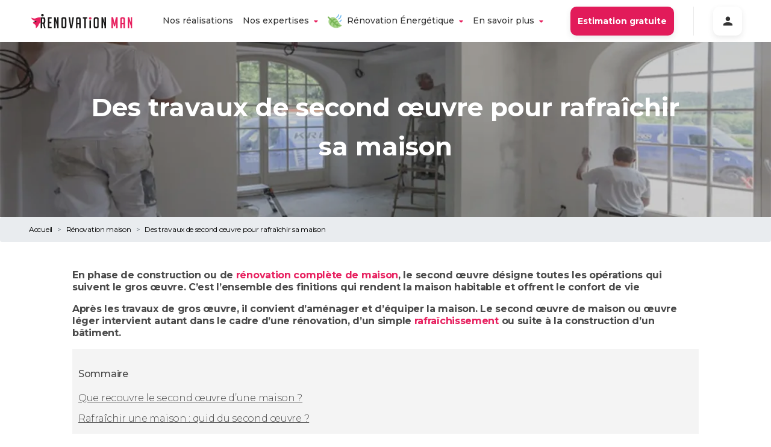

--- FILE ---
content_type: text/html
request_url: https://www.renovationman.com/renovation-maison/rafraichir-une-maison-travaux-de-second-oeuvre-et-rafraichissement/
body_size: 60771
content:
<!DOCTYPE html><html lang="fr"><head><meta charSet="utf-8"/><meta http-equiv="x-ua-compatible" content="ie=edge"/><meta name="viewport" content="width=device-width, initial-scale=1, shrink-to-fit=no"/><meta name="generator" content="Gatsby 4.25.4"/><meta data-react-helmet="true" name="description" content="Dans le cadre d&#x27;un rafraïchissement de votre maison, vous serez amené à réaliser des travaux de second oeuvre. Renovation Man vous dit tout sur ces travaux."/><meta data-react-helmet="true" name="image" content="https://www.renovationman.com//logos/image-logo.svg"/><meta data-react-helmet="true" name="viewport" content="width=device-width, initial-scale=1.0, maximum-scale=6.0"/><meta data-react-helmet="true" property="og:url" content="https://www.renovationman.com/"/><meta data-react-helmet="true" property="og:title" content="Rafraichir une maison : travaux de second oeuvre et rafraichissement"/><meta data-react-helmet="true" property="og:description" content="Dans le cadre d&#x27;un rafraïchissement de votre maison, vous serez amené à réaliser des travaux de second oeuvre. Renovation Man vous dit tout sur ces travaux."/><meta data-react-helmet="true" property="og:image" content="https://www.renovationman.com//logos/image-logo.svg"/><meta data-react-helmet="true" property="fb:app_id" content=""/><meta data-react-helmet="true" name="twitter:card" content="summary_large_image"/><meta data-react-helmet="true" name="twitter:creator"/><meta data-react-helmet="true" name="twitter:title" content="Rafraichir une maison : travaux de second oeuvre et rafraichissement"/><meta data-react-helmet="true" name="twitter:description" content="Dans le cadre d&#x27;un rafraïchissement de votre maison, vous serez amené à réaliser des travaux de second oeuvre. Renovation Man vous dit tout sur ces travaux."/><meta data-react-helmet="true" name="twitter:image" content="https://www.renovationman.com//logos/image-logo.svg"/><style data-href="/styles.4a648762a9241fd61069.css" data-identity="gatsby-global-css">@charset "UTF-8";.faq__questions{margin:0 auto;max-width:1240px;padding:16px 24px}.option-list{align-items:stretch;display:flex;flex-direction:row;gap:30px;padding-top:30px;text-align:center}@media screen and (max-width:1024px){.option-list{flex-direction:column}}.option-list__plus-container{align-items:center;display:flex;justify-content:center}.option-list__plus{background-color:#fff;border-radius:50%;box-shadow:0 3px 7px rgba(0,0,0,.15);padding:24px}.option-list__option{background-color:#fff;border-radius:10px;box-shadow:0 4px 15px rgba(0,0,0,.25);color:#000;display:flex;flex-direction:column;gap:16px;padding:45px;position:relative;text-align:center}.option-list__option--main{background:#0b6780;box-shadow:0 4px 32px hsla(0,0%,100%,.25);color:#fff;flex:2 1;padding:60px 45px}.option-list__option--main .option-list__option__title{color:#fff;font-size:36px;line-height:44px}.option-list__option--main .option-list__option__title:after{background-color:#fff;height:4px}.option-list__option--main .option-list__option__content,.option-list__option--main .option-list__option__content *{font-size:16px;line-height:22px}.option-list__option--main .option-list__option__know-more{color:#fff;font-size:14px;line-height:19px;text-decoration-line:underline}.option-list__option__image{left:50%;position:absolute;text-align:center;top:0;transform:translate(-50%,-50%);width:80px}.option-list__option__title{color:#0b6780;font-size:28px;font-style:normal;font-weight:700;line-height:38px}.option-list__option__title:after{background-color:#e7205f;content:"";display:block;height:3px;margin:0 auto;width:65px}.option-list__option__content{flex:1 1;font-size:14px;line-height:19px}.option-list__option__content p{max-width:100%}.option-list__option__know-more{color:#e7205f;font-size:14px;line-height:19px;text-decoration-line:underline}.option-list__option__know-more__chevron{display:block;margin:20px auto 0;width:33px}.option-list__other{display:flex;flex:3 1;flex-direction:column;gap:30px}.option-list__other__header{flex-shrink:0;text-align:center}.option-list__other__header__title{font-size:24px;font-style:italic;font-weight:700;line-height:29px}.option-list__other__header__sub{font-size:18px;font-style:italic;font-weight:500;line-height:22px}.option-list__other__content{display:grid;flex-grow:1;gap:20px;grid-template-columns:1fr 1fr;width:100%}@media screen and (max-width:512px){.option-list__other__content{grid-template-columns:1fr}}.rm-card{align-items:center;border-radius:20px;box-shadow:0 4px 15px rgba(51,51,51,.15);display:flex;flex-direction:column;padding:24px;position:relative;row-gap:24px}.rm-card__image{height:100px;width:100%}.rm-card__tag{margin-right:0;position:absolute;top:-16px;width:-moz-fit-content;width:fit-content}.rm-card__title{color:#0b6780;font-size:18px;font-weight:700}.rm-card__description{flex:1 1}.breadcrumb2{color:#828282;font-weight:300}.breadcrumb2__crumb{color:inherit;text-decoration:none}.breadcrumb2__separator{margin:0 8px}.blog-card{border-radius:10px;box-shadow:0 4px 10px rgba(51,51,51,.1);cursor:pointer;display:flex;flex-direction:column;max-width:100%;overflow:hidden;transition:var(--mainTransition)}.blog-card:hover{box-shadow:0 4px 15px rgba(51,51,51,.15);transform:scale(1.02)}.blog-card__img-container{position:relative}.blog-card__footer{flex:1 1;padding:16px}.blog-card__footer__content{display:flex;flex-direction:column;height:100%}.blog-card__footer__content__title{color:#333;display:block;font-size:22px;font-weight:700;line-height:auto}.blog-card__footer__content__title:hover{color:inherit;text-decoration:none}.blog-card__footer__content__publication{color:#828282;margin:8px 0}.blog-card__footer__content p{color:#4f4f4f}.blog-card__footer__content__author{color:#828282;margin-top:auto;text-align:right}.landingpage-template__cta-form.section,.landingpage-template__expert.section,.landingpage-template__how-it-works.section{margin:0 auto;max-width:1240px;padding:16px 24px}.landingpage-template__partners{display:flex;flex-wrap:wrap;height:32px;justify-content:center}@media(max-width:668px){.landingpage-template__partners{height:24px;width:100%}}.landingpage-template__partners__image{height:100%;margin:12px}@media(max-width:668px){.landingpage-template__partners__image{height:80%}}.landingpage-template__header__cta-container{align-items:center;display:flex;gap:16px;justify-content:center;margin-bottom:16px}@media(max-width:668px){.landingpage-template__header__cta-container{flex-direction:column}}.landingpage-template__header__cta.rm-button{padding:20px 28px;vertical-align:middle}.landingpage-template__summary{align-items:center;column-gap:64px;display:flex;margin:0 auto;max-width:960px;padding:24px}.landingpage-template__summary>*{flex:1 1}.landingpage-template__summary__catchphrase{color:#4f4f4f;font-size:18px;font-weight:500}.landingpage-template__expert.section{margin-top:24px}.landingpage-template__or-call-us{-webkit-backdrop-filter:blur(5px);backdrop-filter:blur(5px);background-color:rgba(0,0,0,.2);border:2px solid #fff;border-radius:10px;display:inline-block;padding:4px 16px}.landingpage-template__or-call-us,.landingpage-template__or-call-us:hover{color:inherit;text-decoration:inherit}.landingpage-template__or-call-us__phone{font-weight:700}.landingpage-template__home-equipe{transform:translateY(64px)}.landingpage-template__cta{margin:16px 0;text-align:center}.landingpage-template__cta a{font-size:16px;min-width:200px}.information-banner{border-radius:20px;margin:0 auto;margin-bottom:24px;max-width:1240px;padding:16px 24px;padding:32px}.information-banner--warning{background-color:rgba(203,24,81,.05)}.information-banner--did-you-know{background-color:rgba(242,201,76,.05)}.information-banner--to-remember{background-color:rgba(11,103,128,.05)}.information-banner__title{align-items:center;display:flex;font-size:32px;font-weight:700}.information-banner__title__img{height:48px;margin-right:16px;width:48px}.information-banner__content{margin:24px 32px 0}.information-banner__content p{text-align:start}.multiple-pdf-container,.pdf-container{margin:0 auto;max-width:1240px;padding:16px 24px}.multiple-pdf-container{display:flex}.multiple-pdf-container>a{flex:1 1}.multiple-pdf-container .pdf-container__image{width:90%}.pdf-container{display:flex;justify-content:center}.pdf-container__image{border-radius:10px;box-shadow:0 4px 10px rgba(51,51,51,.1);width:40%}@media(max-width:668px){.pdf-container__image{width:90%}}.button-cta{position:relative}.button-cta--disabled{opacity:.5;pointer-events:none}.button-cta__indication{bottom:-24px;color:#828282;font-size:12px;font-style:italic;position:absolute;text-align:center;width:100%}.simple-card{align-items:center;border-radius:32px;box-shadow:0 4px 10px rgba(51,51,51,.1);display:flex;flex:1 1;flex-direction:column;padding:32px;row-gap:8px}@media(max-width:668px){.simple-card{padding:24px}}.simple-card__stage{color:#bdbdbd;font-size:20px;font-weight:700;margin-bottom:16px}.simple-card__img{margin-bottom:16px;margin-top:32px}.simple-card__title{color:#4f4f4f;font-size:24px;font-weight:700;text-align:center}.simple-card__content{color:#828282;font-size:16px;font-weight:500;text-align:center}.cards-list{margin:0 auto;margin-bottom:64px;max-width:1240px;padding:16px 24px}.cards-list__text{margin-bottom:24px}.cards-list__cards{display:grid;gap:32px;grid-template-columns:repeat(3,minmax(0,1fr));justify-content:center;width:100%}@media(max-width:1100px){.cards-list__cards{grid-template-columns:repeat(2,minmax(0,1fr))}}@media(max-width:668px){.cards-list__cards{grid-template-columns:1fr}}.section{margin:128px 0}@media(max-width:668px){.section{margin:64px 0}}.section--first{margin-top:64px}@media(max-width:668px){.section--first{margin-top:32px}}.section__title{align-items:center;color:#0b6780;display:flex;flex-direction:column;font-size:48px;font-weight:700;justify-content:center;margin:0 auto 32px;max-width:640px;text-align:center}@media(max-width:668px){.section__title{font-size:36px;margin:24px 8px}}.section__title--fluid{max-width:960px}.section__title__emoji{margin-bottom:16px;text-align:center}.section__description{color:#4f4f4f;font-weight:500;margin:0 auto 32px;max-width:640px;text-align:center}@media(max-width:668px){.section__description{margin:24px}}.section--dark .section__title{color:#333;max-width:none}@media(max-width:668px){.section--dark .section__title{font-size:24px}}.our-promise-section{margin:0 auto;max-width:1240px;padding:16px 24px}@media(max-width:1100px){.our-promise-section{width:90%}}.our-promise-section__content{display:grid;gap:32px;grid-template-columns:repeat(4,1fr);justify-content:center}@media(max-width:1100px){.our-promise-section__content{display:grid;grid-template-columns:repeat(2,1fr)}}@media(max-width:1100px)and (max-width:668px){.our-promise-section__content{grid-auto-rows:1fr;grid-template-columns:1fr}}@font-face{fallback:fallback;font-family:revicons;src:url([data-uri]) format("woff"),url(/static/revicons-57fd05d4ae650374c8deeff7c4aae380.ttf) format("ttf"),url(/static/revicons-a77de540a38981833f9e31bd4c365cc6.eot) format("ttf")}.react-multi-carousel-list{align-items:center;display:flex;overflow:hidden;position:relative}.react-multi-carousel-track{backface-visibility:hidden;display:flex;flex-direction:row;list-style:none;margin:0;padding:0;position:relative;transform-style:preserve-3d;will-change:transform,transition}.react-multiple-carousel__arrow{background:rgba(0,0,0,.5);border:0;border-radius:35px;cursor:pointer;min-height:43px;min-width:43px;opacity:1;outline:0;position:absolute;transition:all .5s;z-index:1000}.react-multiple-carousel__arrow:hover{background:rgba(0,0,0,.8)}.react-multiple-carousel__arrow:before{color:#fff;display:block;font-family:revicons;font-size:20px;position:relative;text-align:center;z-index:2}.react-multiple-carousel__arrow:disabled{background:rgba(0,0,0,.5);cursor:default}.react-multiple-carousel__arrow--left{left:calc(4% + 1px)}.react-multiple-carousel__arrow--left:before{content:"\e824"}.react-multiple-carousel__arrow--right{right:calc(4% + 1px)}.react-multiple-carousel__arrow--right:before{content:"\e825"}.react-multi-carousel-dot-list{bottom:0;display:flex;justify-content:center;left:0;list-style:none;margin:0;padding:0;position:absolute;right:0;text-align:center}.react-multi-carousel-dot button{border:2px solid grey;border-radius:50%;box-shadow:none;cursor:pointer;display:inline-block;height:12px;margin:0 6px 0 0;opacity:1;outline:0;padding:0;transition:background .5s;width:12px}.react-multi-carousel-dot button:hover:active,.react-multi-carousel-dot--active button{background:#080808}.react-multi-carousel-item{backface-visibility:hidden;transform-style:preserve-3d}@media (-ms-high-contrast:active),(-ms-high-contrast:none){.react-multi-carousel-item{flex-shrink:0!important}.react-multi-carousel-track{overflow:visible!important}}[dir=rtl].react-multi-carousel-list{direction:rtl}.rtl.react-multiple-carousel__arrow--right{left:calc(4% + 1px);right:auto}.rtl.react-multiple-carousel__arrow--right:before{content:"\e824"}.rtl.react-multiple-carousel__arrow--left{left:auto;right:calc(4% + 1px)}.rtl.react-multiple-carousel__arrow--left:before{content:"\e825"}.home-energy-renovation{align-items:center;column-gap:128px;display:flex;margin:0 auto;max-width:1240px;padding:16px 24px}@media(max-width:1100px){.home-energy-renovation{flex-direction:column}}.home-energy-renovation__content h2{color:#0b6780;font-size:32px;font-weight:700;margin:0 0 16px;text-align:start}@media(max-width:1100px){.home-energy-renovation__content h2{font-size:24px;text-align:center}}.home-energy-renovation__content p{color:#4f4f4f;font-size:24px}@media(max-width:1100px){.home-energy-renovation__content p{font-size:16px;text-align:center}}@keyframes animated-image{0%{background-position:0 0}to{background-position:0 -1000%}}.home-equipe{position:relative}.home-equipe:before{background-image:url(https://www.datocms-assets.com/7890/1682674823-mask-group-1.svg);background-position:top;height:103px}.home-equipe:after,.home-equipe:before{background-repeat:no-repeat;content:"";display:block}.home-equipe:after{background-image:url(https://www.datocms-assets.com/7890/1575651410-wave-end.svg);background-position:bottom;bottom:-1px;left:0;pointer-events:none;position:absolute;right:0;top:0;z-index:2}@media(min-width:1439px){.home-equipe:after{background-size:contain}}@media(max-width:668px){.home-equipe:after{background-position-y:110%}}.home-equipe__content{background-color:rgba(231,32,95,.05)}.home-equipe__content .home-equipe__content__text{margin-top:0;padding-bottom:30px;padding-left:20px;padding-right:20px}.home-equipe__people-container{display:grid;grid-template-columns:repeat(4,1fr);margin:0 auto;max-width:1300px;padding-bottom:15px}@media(max-width:668px){.home-equipe__people-container{grid-template-columns:repeat(2,1fr)}}.home-equipe__people--1{left:30%;position:relative;top:-10%}@media(max-width:668px){.home-equipe__people--1{display:none}}.home-equipe__people--4{position:relative;right:30%;top:-10%}@media(max-width:668px){.home-equipe__people--4{right:0;top:0}.home-equipe__people--3{display:none}}.home-equipe__people--3,.home-equipe__people--4{text-align:right}.home-equipe__people--3 .home-equipe__people__image{left:20%;position:relative}@media(max-width:668px){.home-equipe__people--3 .home-equipe__people__image{left:0}}.home-equipe__people__name{padding:0 20px}.home-equipe__people__name__job{color:#bdbdbd;font-size:12px;font-style:italic}.home-equipe__people__image{height:auto;margin-top:10px;width:100%}.city{background-color:#f2f2f2;border-radius:20px;padding:16px}@media(max-width:668px){.city{border-radius:16px;padding:8px}}.city__content{font-weight:700;margin-left:4px;margin-right:4px}@media(max-width:668px){.city__content{font-size:14px;text-align:center}}.cities{display:flex;flex-direction:column;margin-left:10%}@media(max-width:668px){.cities{margin-left:0}}.cities__row{display:flex}@media(max-width:668px){.cities__row{align-items:center;justify-content:center}}.cities__row>*{margin:8px}.where-to-find-us{margin-top:240px}@media(max-width:668px){.where-to-find-us{margin-top:50px}}.where-to-find-us__container{align-items:center;display:flex}@media(max-width:668px){.where-to-find-us__container{flex-direction:column;gap:24px}}.where-to-find-us__container__map{width:45%}@media(max-width:668px){.where-to-find-us__container__map{width:90%}}.home-realisation-item__energetic-icon{bottom:-16px;left:40px;position:absolute}@media(max-width:668px){.home-realisation-item__energetic-icon{height:36px;left:24px;width:36px}}.content-only{color:#4f4f4f;font-size:16px;margin:0 auto;max-width:1240px;padding:16px 24px}.content-only--with-image{padding:0}.image-with-content{align-items:center;column-gap:64px;display:flex;margin:0 auto;max-width:1240px;padding:16px 24px}@media(max-width:1100px){.image-with-content{flex-direction:column-reverse;row-gap:24px}}.image-with-content--invert{flex-direction:row-reverse}@media(max-width:1100px){.image-with-content--invert{flex-direction:column-reverse}}.image-with-content__image{border-radius:20px;flex:1 1}@media(max-width:1100px){.image-with-content__image{width:100%}}.image-with-content__content{flex:1 1}.image-with-content__content>div{margin:0}.common-header{align-items:center;background:url(/waves/header-background.svg);background-repeat:no-repeat;background-size:100% 300px;display:flex;flex-direction:column;height:300px;justify-content:center;padding:0 12px;row-gap:16px}.common-header--with-image{background:linear-gradient(rgba(0,0,0,.5),rgba(0,0,0,.1));height:420px}.common-header--with-image--landing{height:630px}.common-header__wave{background-image:url(/waves/header-wave.svg);background-repeat:no-repeat;background-size:100% 33px;bottom:0;display:block;height:32px;position:absolute;width:100%;z-index:1}.common-header__content{color:#fff;max-width:960px;text-align:center}@media(max-width:668px){.common-header__content{margin:0 16px;width:100%}}.common-header__content--max-width{max-width:90%}.common-header__content--tight-content{max-width:640px}.common-header__content h1{font-size:54px;font-weight:700}@media(max-width:668px){.common-header__content h1{font-size:32px}}.common-header__content p{font-size:16px;font-weight:500;margin:32px 16px 24px}@media(max-width:668px){.common-header__content p{font-size:14px}}.common-header__content__tags-group{display:flex}.common-header__content__tags-group .rm-chips{border-radius:20px;font-size:14px;font-weight:600;white-space:nowrap}@media(max-width:668px){.common-header__content__tags-group .rm-chips{font-size:12px}}@media(max-width:350px){.common-header__content__tags-group .rm-chips{font-size:10px;padding:8px}}
/*!
 * Bootstrap v4.1.1 (https://getbootstrap.com/)
 * Copyright 2011-2018 The Bootstrap Authors
 * Copyright 2011-2018 Twitter, Inc.
 * Licensed under MIT (https://github.com/twbs/bootstrap/blob/master/LICENSE)
 */:root{--blue:#3292a6;--indigo:#6610f2;--purple:#6f42c1;--rm-pink:#e83e8c;--red:#dc3545;--orange:#fd7e14;--yellow:#ffc107;--green:#28a745;--teal:#20c997;--cyan:#17a2b8;--white:#fff;--gray:#6c757d;--gray-dark:#343a40;--primary:#3292a6;--secondary:#6c757d;--success:#28a745;--info:#17a2b8;--warning:#ffc107;--danger:#dc3545;--light:#f8f9fa;--dark:#343a40;--breakpoint-xs:0;--breakpoint-sm:576px;--breakpoint-md:768px;--breakpoint-lg:992px;--breakpoint-xl:1200px;--font-family-sans-serif:-apple-system,BlinkMacSystemFont,"Segoe UI",Roboto,"Helvetica Neue",Arial,sans-serif,"Apple Color Emoji","Segoe UI Emoji","Segoe UI Symbol";--font-family-monospace:SFMono-Regular,Menlo,Monaco,Consolas,"Liberation Mono","Courier New",monospace}*,:after,:before{box-sizing:border-box}html{-webkit-text-size-adjust:100%;-ms-text-size-adjust:100%;-ms-overflow-style:scrollbar;-webkit-tap-highlight-color:rgba(0,0,0,0);font-family:sans-serif;line-height:1.15}article,aside,figcaption,figure,footer,header,hgroup,main,nav,section{display:block}body{background-color:#fff;color:#212529;font-family:-apple-system,BlinkMacSystemFont,Segoe UI,Roboto,Helvetica Neue,Arial,sans-serif,Apple Color Emoji,Segoe UI Emoji,Segoe UI Symbol;font-size:1rem;font-weight:400;line-height:1.5;margin:0;text-align:left}[tabindex="-1"]:focus{outline:0!important}hr{box-sizing:content-box;height:0;overflow:visible}h1,h2,h3,h4,h5,h6{margin-bottom:.5rem;margin-top:0}p{margin-bottom:1rem;margin-top:0}abbr[data-original-title],abbr[title]{border-bottom:0;cursor:help;text-decoration:underline;-webkit-text-decoration:underline dotted;text-decoration:underline dotted}address{font-style:normal;line-height:inherit}address,dl,ol,ul{margin-bottom:1rem}dl,ol,ul{margin-top:0}ol ol,ol ul,ul ol,ul ul{margin-bottom:0}dt{font-weight:700}dd{margin-bottom:.5rem;margin-left:0}blockquote{margin:0 0 1rem}dfn{font-style:italic}b,strong{font-weight:bolder}small{font-size:80%}sub,sup{font-size:75%;line-height:0;position:relative;vertical-align:baseline}sub{bottom:-.25em}sup{top:-.5em}a{-webkit-text-decoration-skip:objects;background-color:transparent;color:#3292a6;text-decoration:none}a:hover{color:#205e6b;text-decoration:underline}a:not([href]):not([tabindex]),a:not([href]):not([tabindex]):focus,a:not([href]):not([tabindex]):hover{color:inherit;text-decoration:none}a:not([href]):not([tabindex]):focus{outline:0}code,kbd,pre,samp{font-family:SFMono-Regular,Menlo,Monaco,Consolas,Liberation Mono,Courier New,monospace;font-size:1em}pre{-ms-overflow-style:scrollbar;margin-bottom:1rem;margin-top:0;overflow:auto}figure{margin:0 0 1rem}img{border-style:none;vertical-align:middle}svg:not(:root){overflow:hidden}table{border-collapse:collapse}caption{caption-side:bottom;color:#6c757d;padding-bottom:.75rem;padding-top:.75rem;text-align:left}th{text-align:inherit}label{display:inline-block;margin-bottom:.5rem}button{border-radius:0}button:focus{outline:1px dotted;outline:5px auto -webkit-focus-ring-color}button,input,optgroup,select,textarea{font-family:inherit;font-size:inherit;line-height:inherit;margin:0}button,input{overflow:visible}button,select{text-transform:none}[type=reset],[type=submit],button,html [type=button]{-webkit-appearance:button}[type=button]::-moz-focus-inner,[type=reset]::-moz-focus-inner,[type=submit]::-moz-focus-inner,button::-moz-focus-inner{border-style:none;padding:0}input[type=checkbox],input[type=radio]{box-sizing:border-box;padding:0}input[type=date],input[type=datetime-local],input[type=month],input[type=time]{-webkit-appearance:listbox}textarea{overflow:auto;resize:vertical}fieldset{border:0;margin:0;min-width:0;padding:0}legend{color:inherit;display:block;font-size:1.5rem;line-height:inherit;margin-bottom:.5rem;max-width:100%;padding:0;white-space:normal;width:100%}progress{vertical-align:baseline}[type=number]::-webkit-inner-spin-button,[type=number]::-webkit-outer-spin-button{height:auto}[type=search]{-webkit-appearance:none;outline-offset:-2px}[type=search]::-webkit-search-cancel-button,[type=search]::-webkit-search-decoration{-webkit-appearance:none}::-webkit-file-upload-button{-webkit-appearance:button;font:inherit}output{display:inline-block}summary{cursor:pointer;display:list-item}template{display:none}[hidden]{display:none!important}.h1,.h2,.h3,.h4,.h5,.h6,h1,h2,h3,h4,h5,h6{color:inherit;font-family:inherit;font-weight:500;line-height:1.2;margin-bottom:.5rem}.h1,h1{font-size:2.5rem}.h2,h2{font-size:2rem}.h3,h3{font-size:1.75rem}.h4,h4{font-size:1.5rem}.h5,h5{font-size:1.25rem}.h6,h6{font-size:1rem}.lead{font-size:1.25rem;font-weight:300}.display-1{font-size:6rem}.display-1,.display-2{font-weight:300;line-height:1.2}.display-2{font-size:5.5rem}.display-3{font-size:4.5rem}.display-3,.display-4{font-weight:300;line-height:1.2}.display-4{font-size:3.5rem}hr{border:0;border-top:1px solid rgba(0,0,0,.1);margin-bottom:1rem;margin-top:1rem}.small,small{font-size:80%;font-weight:400}.mark,mark{background-color:#fcf8e3;padding:.2em}.list-inline,.list-unstyled{list-style:none;padding-left:0}.list-inline-item{display:inline-block}.list-inline-item:not(:last-child){margin-right:.5rem}.initialism{font-size:90%;text-transform:uppercase}.blockquote{font-size:1.25rem;margin-bottom:1rem}.blockquote-footer{color:#6c757d;display:block;font-size:80%}.blockquote-footer:before{content:"— "}.img-fluid,.img-thumbnail{height:auto;max-width:100%}.img-thumbnail{background-color:#fff;border:1px solid #dee2e6;border-radius:.25rem;padding:.25rem}.figure{display:inline-block}.figure-img{line-height:1;margin-bottom:.5rem}.figure-caption{color:#6c757d;font-size:90%}code{color:#e83e8c;font-size:87.5%;word-break:break-word}a>code{color:inherit}kbd{background-color:#212529;border-radius:.2rem;color:#fff;font-size:87.5%;padding:.2rem .4rem}kbd kbd{font-size:100%;font-weight:700;padding:0}pre{color:#212529;display:block;font-size:87.5%}pre code{color:inherit;font-size:inherit;word-break:normal}.pre-scrollable{max-height:340px;overflow-y:scroll}.container{margin-left:auto;margin-right:auto;padding-left:15px;padding-right:15px;width:100%}@media (min-width:576px){.container{max-width:540px}}@media (min-width:768px){.container{max-width:720px}}@media (min-width:992px){.container{max-width:960px}}@media (min-width:1200px){.container{max-width:1140px}}.container-fluid{margin-left:auto;margin-right:auto;padding-left:15px;padding-right:15px;width:100%}.row{display:flex;flex-wrap:wrap;margin-left:-15px;margin-right:-15px}.no-gutters{margin-left:0;margin-right:0}.no-gutters>.col,.no-gutters>[class*=col-]{padding-left:0;padding-right:0}.col,.col-1,.col-10,.col-11,.col-12,.col-2,.col-3,.col-4,.col-5,.col-6,.col-7,.col-8,.col-9,.col-auto,.col-lg,.col-lg-1,.col-lg-10,.col-lg-11,.col-lg-12,.col-lg-2,.col-lg-3,.col-lg-4,.col-lg-5,.col-lg-6,.col-lg-7,.col-lg-8,.col-lg-9,.col-lg-auto,.col-md,.col-md-1,.col-md-10,.col-md-11,.col-md-12,.col-md-2,.col-md-3,.col-md-4,.col-md-5,.col-md-6,.col-md-7,.col-md-8,.col-md-9,.col-md-auto,.col-sm,.col-sm-1,.col-sm-10,.col-sm-11,.col-sm-12,.col-sm-2,.col-sm-3,.col-sm-4,.col-sm-5,.col-sm-6,.col-sm-7,.col-sm-8,.col-sm-9,.col-sm-auto,.col-xl,.col-xl-1,.col-xl-10,.col-xl-11,.col-xl-12,.col-xl-2,.col-xl-3,.col-xl-4,.col-xl-5,.col-xl-6,.col-xl-7,.col-xl-8,.col-xl-9,.col-xl-auto{min-height:1px;padding-left:15px;padding-right:15px;position:relative;width:100%}.col{flex-basis:0;flex-grow:1;max-width:100%}.col-auto{flex:0 0 auto;max-width:none;width:auto}.col-1{flex:0 0 8.3333333333%;max-width:8.3333333333%}.col-2{flex:0 0 16.6666666667%;max-width:16.6666666667%}.col-3{flex:0 0 25%;max-width:25%}.col-4{flex:0 0 33.3333333333%;max-width:33.3333333333%}.col-5{flex:0 0 41.6666666667%;max-width:41.6666666667%}.col-6{flex:0 0 50%;max-width:50%}.col-7{flex:0 0 58.3333333333%;max-width:58.3333333333%}.col-8{flex:0 0 66.6666666667%;max-width:66.6666666667%}.col-9{flex:0 0 75%;max-width:75%}.col-10{flex:0 0 83.3333333333%;max-width:83.3333333333%}.col-11{flex:0 0 91.6666666667%;max-width:91.6666666667%}.col-12{flex:0 0 100%;max-width:100%}.order-first{order:-1}.order-last{order:13}.order-0{order:0}.order-1{order:1}.order-2{order:2}.order-3{order:3}.order-4{order:4}.order-5{order:5}.order-6{order:6}.order-7{order:7}.order-8{order:8}.order-9{order:9}.order-10{order:10}.order-11{order:11}.order-12{order:12}.offset-1{margin-left:8.3333333333%}.offset-2{margin-left:16.6666666667%}.offset-3{margin-left:25%}.offset-4{margin-left:33.3333333333%}.offset-5{margin-left:41.6666666667%}.offset-6{margin-left:50%}.offset-7{margin-left:58.3333333333%}.offset-8{margin-left:66.6666666667%}.offset-9{margin-left:75%}.offset-10{margin-left:83.3333333333%}.offset-11{margin-left:91.6666666667%}@media (min-width:576px){.col-sm{flex-basis:0;flex-grow:1;max-width:100%}.col-sm-auto{flex:0 0 auto;max-width:none;width:auto}.col-sm-1{flex:0 0 8.3333333333%;max-width:8.3333333333%}.col-sm-2{flex:0 0 16.6666666667%;max-width:16.6666666667%}.col-sm-3{flex:0 0 25%;max-width:25%}.col-sm-4{flex:0 0 33.3333333333%;max-width:33.3333333333%}.col-sm-5{flex:0 0 41.6666666667%;max-width:41.6666666667%}.col-sm-6{flex:0 0 50%;max-width:50%}.col-sm-7{flex:0 0 58.3333333333%;max-width:58.3333333333%}.col-sm-8{flex:0 0 66.6666666667%;max-width:66.6666666667%}.col-sm-9{flex:0 0 75%;max-width:75%}.col-sm-10{flex:0 0 83.3333333333%;max-width:83.3333333333%}.col-sm-11{flex:0 0 91.6666666667%;max-width:91.6666666667%}.col-sm-12{flex:0 0 100%;max-width:100%}.order-sm-first{order:-1}.order-sm-last{order:13}.order-sm-0{order:0}.order-sm-1{order:1}.order-sm-2{order:2}.order-sm-3{order:3}.order-sm-4{order:4}.order-sm-5{order:5}.order-sm-6{order:6}.order-sm-7{order:7}.order-sm-8{order:8}.order-sm-9{order:9}.order-sm-10{order:10}.order-sm-11{order:11}.order-sm-12{order:12}.offset-sm-0{margin-left:0}.offset-sm-1{margin-left:8.3333333333%}.offset-sm-2{margin-left:16.6666666667%}.offset-sm-3{margin-left:25%}.offset-sm-4{margin-left:33.3333333333%}.offset-sm-5{margin-left:41.6666666667%}.offset-sm-6{margin-left:50%}.offset-sm-7{margin-left:58.3333333333%}.offset-sm-8{margin-left:66.6666666667%}.offset-sm-9{margin-left:75%}.offset-sm-10{margin-left:83.3333333333%}.offset-sm-11{margin-left:91.6666666667%}}@media (min-width:768px){.col-md{flex-basis:0;flex-grow:1;max-width:100%}.col-md-auto{flex:0 0 auto;max-width:none;width:auto}.col-md-1{flex:0 0 8.3333333333%;max-width:8.3333333333%}.col-md-2{flex:0 0 16.6666666667%;max-width:16.6666666667%}.col-md-3{flex:0 0 25%;max-width:25%}.col-md-4{flex:0 0 33.3333333333%;max-width:33.3333333333%}.col-md-5{flex:0 0 41.6666666667%;max-width:41.6666666667%}.col-md-6{flex:0 0 50%;max-width:50%}.col-md-7{flex:0 0 58.3333333333%;max-width:58.3333333333%}.col-md-8{flex:0 0 66.6666666667%;max-width:66.6666666667%}.col-md-9{flex:0 0 75%;max-width:75%}.col-md-10{flex:0 0 83.3333333333%;max-width:83.3333333333%}.col-md-11{flex:0 0 91.6666666667%;max-width:91.6666666667%}.col-md-12{flex:0 0 100%;max-width:100%}.order-md-first{order:-1}.order-md-last{order:13}.order-md-0{order:0}.order-md-1{order:1}.order-md-2{order:2}.order-md-3{order:3}.order-md-4{order:4}.order-md-5{order:5}.order-md-6{order:6}.order-md-7{order:7}.order-md-8{order:8}.order-md-9{order:9}.order-md-10{order:10}.order-md-11{order:11}.order-md-12{order:12}.offset-md-0{margin-left:0}.offset-md-1{margin-left:8.3333333333%}.offset-md-2{margin-left:16.6666666667%}.offset-md-3{margin-left:25%}.offset-md-4{margin-left:33.3333333333%}.offset-md-5{margin-left:41.6666666667%}.offset-md-6{margin-left:50%}.offset-md-7{margin-left:58.3333333333%}.offset-md-8{margin-left:66.6666666667%}.offset-md-9{margin-left:75%}.offset-md-10{margin-left:83.3333333333%}.offset-md-11{margin-left:91.6666666667%}}@media (min-width:992px){.col-lg{flex-basis:0;flex-grow:1;max-width:100%}.col-lg-auto{flex:0 0 auto;max-width:none;width:auto}.col-lg-1{flex:0 0 8.3333333333%;max-width:8.3333333333%}.col-lg-2{flex:0 0 16.6666666667%;max-width:16.6666666667%}.col-lg-3{flex:0 0 25%;max-width:25%}.col-lg-4{flex:0 0 33.3333333333%;max-width:33.3333333333%}.col-lg-5{flex:0 0 41.6666666667%;max-width:41.6666666667%}.col-lg-6{flex:0 0 50%;max-width:50%}.col-lg-7{flex:0 0 58.3333333333%;max-width:58.3333333333%}.col-lg-8{flex:0 0 66.6666666667%;max-width:66.6666666667%}.col-lg-9{flex:0 0 75%;max-width:75%}.col-lg-10{flex:0 0 83.3333333333%;max-width:83.3333333333%}.col-lg-11{flex:0 0 91.6666666667%;max-width:91.6666666667%}.col-lg-12{flex:0 0 100%;max-width:100%}.order-lg-first{order:-1}.order-lg-last{order:13}.order-lg-0{order:0}.order-lg-1{order:1}.order-lg-2{order:2}.order-lg-3{order:3}.order-lg-4{order:4}.order-lg-5{order:5}.order-lg-6{order:6}.order-lg-7{order:7}.order-lg-8{order:8}.order-lg-9{order:9}.order-lg-10{order:10}.order-lg-11{order:11}.order-lg-12{order:12}.offset-lg-0{margin-left:0}.offset-lg-1{margin-left:8.3333333333%}.offset-lg-2{margin-left:16.6666666667%}.offset-lg-3{margin-left:25%}.offset-lg-4{margin-left:33.3333333333%}.offset-lg-5{margin-left:41.6666666667%}.offset-lg-6{margin-left:50%}.offset-lg-7{margin-left:58.3333333333%}.offset-lg-8{margin-left:66.6666666667%}.offset-lg-9{margin-left:75%}.offset-lg-10{margin-left:83.3333333333%}.offset-lg-11{margin-left:91.6666666667%}}@media (min-width:1200px){.col-xl{flex-basis:0;flex-grow:1;max-width:100%}.col-xl-auto{flex:0 0 auto;max-width:none;width:auto}.col-xl-1{flex:0 0 8.3333333333%;max-width:8.3333333333%}.col-xl-2{flex:0 0 16.6666666667%;max-width:16.6666666667%}.col-xl-3{flex:0 0 25%;max-width:25%}.col-xl-4{flex:0 0 33.3333333333%;max-width:33.3333333333%}.col-xl-5{flex:0 0 41.6666666667%;max-width:41.6666666667%}.col-xl-6{flex:0 0 50%;max-width:50%}.col-xl-7{flex:0 0 58.3333333333%;max-width:58.3333333333%}.col-xl-8{flex:0 0 66.6666666667%;max-width:66.6666666667%}.col-xl-9{flex:0 0 75%;max-width:75%}.col-xl-10{flex:0 0 83.3333333333%;max-width:83.3333333333%}.col-xl-11{flex:0 0 91.6666666667%;max-width:91.6666666667%}.col-xl-12{flex:0 0 100%;max-width:100%}.order-xl-first{order:-1}.order-xl-last{order:13}.order-xl-0{order:0}.order-xl-1{order:1}.order-xl-2{order:2}.order-xl-3{order:3}.order-xl-4{order:4}.order-xl-5{order:5}.order-xl-6{order:6}.order-xl-7{order:7}.order-xl-8{order:8}.order-xl-9{order:9}.order-xl-10{order:10}.order-xl-11{order:11}.order-xl-12{order:12}.offset-xl-0{margin-left:0}.offset-xl-1{margin-left:8.3333333333%}.offset-xl-2{margin-left:16.6666666667%}.offset-xl-3{margin-left:25%}.offset-xl-4{margin-left:33.3333333333%}.offset-xl-5{margin-left:41.6666666667%}.offset-xl-6{margin-left:50%}.offset-xl-7{margin-left:58.3333333333%}.offset-xl-8{margin-left:66.6666666667%}.offset-xl-9{margin-left:75%}.offset-xl-10{margin-left:83.3333333333%}.offset-xl-11{margin-left:91.6666666667%}}.table{background-color:transparent;margin-bottom:1rem;max-width:100%;width:100%}.table td,.table th{border-top:1px solid #dee2e6;padding:.75rem;vertical-align:top}.table thead th{border-bottom:2px solid #dee2e6;vertical-align:bottom}.table tbody+tbody{border-top:2px solid #dee2e6}.table .table{background-color:#fff}.table-sm td,.table-sm th{padding:.3rem}.table-bordered,.table-bordered td,.table-bordered th{border:1px solid #dee2e6}.table-bordered thead td,.table-bordered thead th{border-bottom-width:2px}.table-borderless tbody+tbody,.table-borderless td,.table-borderless th,.table-borderless thead th{border:0}.table-striped tbody tr:nth-of-type(odd){background-color:rgba(0,0,0,.05)}.table-hover tbody tr:hover{background-color:rgba(0,0,0,.075)}.table-primary,.table-primary>td,.table-primary>th{background-color:#c6e0e6}.table-hover .table-primary:hover,.table-hover .table-primary:hover>td,.table-hover .table-primary:hover>th{background-color:#b4d6de}.table-secondary,.table-secondary>td,.table-secondary>th{background-color:#d6d8db}.table-hover .table-secondary:hover,.table-hover .table-secondary:hover>td,.table-hover .table-secondary:hover>th{background-color:#c8cbcf}.table-success,.table-success>td,.table-success>th{background-color:#c3e6cb}.table-hover .table-success:hover,.table-hover .table-success:hover>td,.table-hover .table-success:hover>th{background-color:#b1dfbb}.table-info,.table-info>td,.table-info>th{background-color:#bee5eb}.table-hover .table-info:hover,.table-hover .table-info:hover>td,.table-hover .table-info:hover>th{background-color:#abdde5}.table-warning,.table-warning>td,.table-warning>th{background-color:#ffeeba}.table-hover .table-warning:hover,.table-hover .table-warning:hover>td,.table-hover .table-warning:hover>th{background-color:#ffe8a1}.table-danger,.table-danger>td,.table-danger>th{background-color:#f5c6cb}.table-hover .table-danger:hover,.table-hover .table-danger:hover>td,.table-hover .table-danger:hover>th{background-color:#f1b0b7}.table-light,.table-light>td,.table-light>th{background-color:#fdfdfe}.table-hover .table-light:hover,.table-hover .table-light:hover>td,.table-hover .table-light:hover>th{background-color:#ececf6}.table-dark,.table-dark>td,.table-dark>th{background-color:#c6c8ca}.table-hover .table-dark:hover,.table-hover .table-dark:hover>td,.table-hover .table-dark:hover>th{background-color:#b9bbbe}.table-active,.table-active>td,.table-active>th,.table-hover .table-active:hover,.table-hover .table-active:hover>td,.table-hover .table-active:hover>th{background-color:rgba(0,0,0,.075)}.table .thead-dark th{background-color:#212529;border-color:#32383e;color:#fff}.table .thead-light th{background-color:#e9ecef;border-color:#dee2e6;color:#495057}.table-dark{background-color:#212529;color:#fff}.table-dark td,.table-dark th,.table-dark thead th{border-color:#32383e}.table-dark.table-bordered{border:0}.table-dark.table-striped tbody tr:nth-of-type(odd){background-color:hsla(0,0%,100%,.05)}.table-dark.table-hover tbody tr:hover{background-color:hsla(0,0%,100%,.075)}@media (max-width:575.98px){.table-responsive-sm{-webkit-overflow-scrolling:touch;-ms-overflow-style:-ms-autohiding-scrollbar;display:block;overflow-x:auto;width:100%}.table-responsive-sm>.table-bordered{border:0}}@media (max-width:767.98px){.table-responsive-md{-webkit-overflow-scrolling:touch;-ms-overflow-style:-ms-autohiding-scrollbar;display:block;overflow-x:auto;width:100%}.table-responsive-md>.table-bordered{border:0}}@media (max-width:991.98px){.table-responsive-lg{-webkit-overflow-scrolling:touch;-ms-overflow-style:-ms-autohiding-scrollbar;display:block;overflow-x:auto;width:100%}.table-responsive-lg>.table-bordered{border:0}}@media (max-width:1199.98px){.table-responsive-xl{-webkit-overflow-scrolling:touch;-ms-overflow-style:-ms-autohiding-scrollbar;display:block;overflow-x:auto;width:100%}.table-responsive-xl>.table-bordered{border:0}}.table-responsive{-webkit-overflow-scrolling:touch;-ms-overflow-style:-ms-autohiding-scrollbar;display:block;overflow-x:auto;width:100%}.table-responsive>.table-bordered{border:0}.form-control{background-clip:padding-box;background-color:#fff;border:1px solid #ced4da;border-radius:.25rem;color:#495057;display:block;font-size:1rem;line-height:1.5;padding:.375rem .75rem;transition:border-color .15s ease-in-out,box-shadow .15s ease-in-out;width:100%}@media screen and (prefers-reduced-motion:reduce){.form-control{transition:none}}.form-control::-ms-expand{background-color:transparent;border:0}.form-control:focus{background-color:#fff;border-color:#7fc9d8;box-shadow:0 0 0 .2rem rgba(50,146,166,.25);color:#495057;outline:0}.form-control::placeholder{color:#6c757d;opacity:1}.form-control:disabled,.form-control[readonly]{background-color:#e9ecef;opacity:1}select.form-control:not([size]):not([multiple]){height:calc(2.25rem + 2px)}select.form-control:focus::-ms-value{background-color:#fff;color:#495057}.form-control-file,.form-control-range{display:block;width:100%}.col-form-label{font-size:inherit;line-height:1.5;margin-bottom:0;padding-bottom:calc(.375rem + 1px);padding-top:calc(.375rem + 1px)}.col-form-label-lg{font-size:1.25rem;line-height:1.5;padding-bottom:calc(.5rem + 1px);padding-top:calc(.5rem + 1px)}.col-form-label-sm{font-size:.875rem;line-height:1.5;padding-bottom:calc(.25rem + 1px);padding-top:calc(.25rem + 1px)}.form-control-plaintext{background-color:transparent;border:solid transparent;border-width:1px 0;color:#212529;display:block;line-height:1.5;margin-bottom:0;padding-bottom:.375rem;padding-top:.375rem;width:100%}.form-control-plaintext.form-control-lg,.form-control-plaintext.form-control-sm,.input-group-lg>.form-control-plaintext.form-control,.input-group-lg>.input-group-append>.form-control-plaintext.btn,.input-group-lg>.input-group-append>.form-control-plaintext.input-group-text,.input-group-lg>.input-group-prepend>.form-control-plaintext.btn,.input-group-lg>.input-group-prepend>.form-control-plaintext.input-group-text,.input-group-sm>.form-control-plaintext.form-control,.input-group-sm>.input-group-append>.form-control-plaintext.btn,.input-group-sm>.input-group-append>.form-control-plaintext.input-group-text,.input-group-sm>.input-group-prepend>.form-control-plaintext.btn,.input-group-sm>.input-group-prepend>.form-control-plaintext.input-group-text{padding-left:0;padding-right:0}.form-control-sm,.input-group-sm>.form-control,.input-group-sm>.input-group-append>.btn,.input-group-sm>.input-group-append>.input-group-text,.input-group-sm>.input-group-prepend>.btn,.input-group-sm>.input-group-prepend>.input-group-text{border-radius:.2rem;font-size:.875rem;line-height:1.5;padding:.25rem .5rem}.input-group-sm>.input-group-append>select.btn:not([size]):not([multiple]),.input-group-sm>.input-group-append>select.input-group-text:not([size]):not([multiple]),.input-group-sm>.input-group-prepend>select.btn:not([size]):not([multiple]),.input-group-sm>.input-group-prepend>select.input-group-text:not([size]):not([multiple]),.input-group-sm>select.form-control:not([size]):not([multiple]),select.form-control-sm:not([size]):not([multiple]){height:calc(1.8125rem + 2px)}.form-control-lg,.input-group-lg>.form-control,.input-group-lg>.input-group-append>.btn,.input-group-lg>.input-group-append>.input-group-text,.input-group-lg>.input-group-prepend>.btn,.input-group-lg>.input-group-prepend>.input-group-text{border-radius:.3rem;font-size:1.25rem;line-height:1.5;padding:.5rem 1rem}.input-group-lg>.input-group-append>select.btn:not([size]):not([multiple]),.input-group-lg>.input-group-append>select.input-group-text:not([size]):not([multiple]),.input-group-lg>.input-group-prepend>select.btn:not([size]):not([multiple]),.input-group-lg>.input-group-prepend>select.input-group-text:not([size]):not([multiple]),.input-group-lg>select.form-control:not([size]):not([multiple]),select.form-control-lg:not([size]):not([multiple]){height:calc(2.875rem + 2px)}.form-group{margin-bottom:1rem}.form-text{display:block;margin-top:.25rem}.form-row{display:flex;flex-wrap:wrap;margin-left:-5px;margin-right:-5px}.form-row>.col,.form-row>[class*=col-]{padding-left:5px;padding-right:5px}.form-check{display:block;padding-left:1.25rem;position:relative}.form-check-input{margin-left:-1.25rem;margin-top:.3rem;position:absolute}.form-check-input:disabled~.form-check-label{color:#6c757d}.form-check-label{margin-bottom:0}.form-check-inline{align-items:center;display:inline-flex;margin-right:.75rem;padding-left:0}.form-check-inline .form-check-input{margin-left:0;margin-right:.3125rem;margin-top:0;position:static}.valid-feedback{color:#28a745;display:none;font-size:80%;margin-top:.25rem;width:100%}.valid-tooltip{background-color:rgba(40,167,69,.8);border-radius:.2rem;color:#fff;display:none;font-size:.875rem;line-height:1;margin-top:.1rem;max-width:100%;padding:.5rem;position:absolute;top:100%;z-index:5}.custom-select.is-valid,.form-control.is-valid,.was-validated .custom-select:valid,.was-validated .form-control:valid{border-color:#28a745}.custom-select.is-valid:focus,.form-control.is-valid:focus,.was-validated .custom-select:valid:focus,.was-validated .form-control:valid:focus{border-color:#28a745;box-shadow:0 0 0 .2rem rgba(40,167,69,.25)}.custom-select.is-valid~.valid-feedback,.custom-select.is-valid~.valid-tooltip,.form-control.is-valid~.valid-feedback,.form-control.is-valid~.valid-tooltip,.was-validated .custom-select:valid~.valid-feedback,.was-validated .custom-select:valid~.valid-tooltip,.was-validated .form-control:valid~.valid-feedback,.was-validated .form-control:valid~.valid-tooltip{display:block}.form-control-file.is-valid~.valid-feedback,.form-control-file.is-valid~.valid-tooltip,.was-validated .form-control-file:valid~.valid-feedback,.was-validated .form-control-file:valid~.valid-tooltip{display:block}.form-check-input.is-valid~.form-check-label,.was-validated .form-check-input:valid~.form-check-label{color:#28a745}.form-check-input.is-valid~.valid-feedback,.form-check-input.is-valid~.valid-tooltip,.was-validated .form-check-input:valid~.valid-feedback,.was-validated .form-check-input:valid~.valid-tooltip{display:block}.custom-control-input.is-valid~.custom-control-label,.was-validated .custom-control-input:valid~.custom-control-label{color:#28a745}.custom-control-input.is-valid~.custom-control-label:before,.was-validated .custom-control-input:valid~.custom-control-label:before{background-color:#71dd8a}.custom-control-input.is-valid~.valid-feedback,.custom-control-input.is-valid~.valid-tooltip,.was-validated .custom-control-input:valid~.valid-feedback,.was-validated .custom-control-input:valid~.valid-tooltip{display:block}.custom-control-input.is-valid:checked~.custom-control-label:before,.was-validated .custom-control-input:valid:checked~.custom-control-label:before{background-color:#34ce57}.custom-control-input.is-valid:focus~.custom-control-label:before,.was-validated .custom-control-input:valid:focus~.custom-control-label:before{box-shadow:0 0 0 1px #fff,0 0 0 .2rem rgba(40,167,69,.25)}.custom-file-input.is-valid~.custom-file-label,.was-validated .custom-file-input:valid~.custom-file-label{border-color:#28a745}.custom-file-input.is-valid~.custom-file-label:before,.was-validated .custom-file-input:valid~.custom-file-label:before{border-color:inherit}.custom-file-input.is-valid~.valid-feedback,.custom-file-input.is-valid~.valid-tooltip,.was-validated .custom-file-input:valid~.valid-feedback,.was-validated .custom-file-input:valid~.valid-tooltip{display:block}.custom-file-input.is-valid:focus~.custom-file-label,.was-validated .custom-file-input:valid:focus~.custom-file-label{box-shadow:0 0 0 .2rem rgba(40,167,69,.25)}.invalid-feedback{color:#dc3545;display:none;font-size:80%;margin-top:.25rem;width:100%}.invalid-tooltip{background-color:rgba(220,53,69,.8);border-radius:.2rem;color:#fff;display:none;font-size:.875rem;line-height:1;margin-top:.1rem;max-width:100%;padding:.5rem;position:absolute;top:100%;z-index:5}.custom-select.is-invalid,.form-control.is-invalid,.was-validated .custom-select:invalid,.was-validated .form-control:invalid{border-color:#dc3545}.custom-select.is-invalid:focus,.form-control.is-invalid:focus,.was-validated .custom-select:invalid:focus,.was-validated .form-control:invalid:focus{border-color:#dc3545;box-shadow:0 0 0 .2rem rgba(220,53,69,.25)}.custom-select.is-invalid~.invalid-feedback,.custom-select.is-invalid~.invalid-tooltip,.form-control.is-invalid~.invalid-feedback,.form-control.is-invalid~.invalid-tooltip,.was-validated .custom-select:invalid~.invalid-feedback,.was-validated .custom-select:invalid~.invalid-tooltip,.was-validated .form-control:invalid~.invalid-feedback,.was-validated .form-control:invalid~.invalid-tooltip{display:block}.form-control-file.is-invalid~.invalid-feedback,.form-control-file.is-invalid~.invalid-tooltip,.was-validated .form-control-file:invalid~.invalid-feedback,.was-validated .form-control-file:invalid~.invalid-tooltip{display:block}.form-check-input.is-invalid~.form-check-label,.was-validated .form-check-input:invalid~.form-check-label{color:#dc3545}.form-check-input.is-invalid~.invalid-feedback,.form-check-input.is-invalid~.invalid-tooltip,.was-validated .form-check-input:invalid~.invalid-feedback,.was-validated .form-check-input:invalid~.invalid-tooltip{display:block}.custom-control-input.is-invalid~.custom-control-label,.was-validated .custom-control-input:invalid~.custom-control-label{color:#dc3545}.custom-control-input.is-invalid~.custom-control-label:before,.was-validated .custom-control-input:invalid~.custom-control-label:before{background-color:#efa2a9}.custom-control-input.is-invalid~.invalid-feedback,.custom-control-input.is-invalid~.invalid-tooltip,.was-validated .custom-control-input:invalid~.invalid-feedback,.was-validated .custom-control-input:invalid~.invalid-tooltip{display:block}.custom-control-input.is-invalid:checked~.custom-control-label:before,.was-validated .custom-control-input:invalid:checked~.custom-control-label:before{background-color:#e4606d}.custom-control-input.is-invalid:focus~.custom-control-label:before,.was-validated .custom-control-input:invalid:focus~.custom-control-label:before{box-shadow:0 0 0 1px #fff,0 0 0 .2rem rgba(220,53,69,.25)}.custom-file-input.is-invalid~.custom-file-label,.was-validated .custom-file-input:invalid~.custom-file-label{border-color:#dc3545}.custom-file-input.is-invalid~.custom-file-label:before,.was-validated .custom-file-input:invalid~.custom-file-label:before{border-color:inherit}.custom-file-input.is-invalid~.invalid-feedback,.custom-file-input.is-invalid~.invalid-tooltip,.was-validated .custom-file-input:invalid~.invalid-feedback,.was-validated .custom-file-input:invalid~.invalid-tooltip{display:block}.custom-file-input.is-invalid:focus~.custom-file-label,.was-validated .custom-file-input:invalid:focus~.custom-file-label{box-shadow:0 0 0 .2rem rgba(220,53,69,.25)}.form-inline{align-items:center;display:flex;flex-flow:row wrap}.form-inline .form-check{width:100%}@media (min-width:576px){.form-inline label{justify-content:center}.form-inline .form-group,.form-inline label{align-items:center;display:flex;margin-bottom:0}.form-inline .form-group{flex:0 0 auto;flex-flow:row wrap}.form-inline .form-control{display:inline-block;vertical-align:middle;width:auto}.form-inline .form-control-plaintext{display:inline-block}.form-inline .custom-select,.form-inline .input-group{width:auto}.form-inline .form-check{align-items:center;display:flex;justify-content:center;padding-left:0;width:auto}.form-inline .form-check-input{margin-left:0;margin-right:.25rem;margin-top:0;position:relative}.form-inline .custom-control{align-items:center;justify-content:center}.form-inline .custom-control-label{margin-bottom:0}}.btn{border:1px solid transparent;border-radius:.25rem;display:inline-block;font-size:1rem;font-weight:400;line-height:1.5;padding:.375rem .75rem;text-align:center;transition:color .15s ease-in-out,background-color .15s ease-in-out,border-color .15s ease-in-out,box-shadow .15s ease-in-out;-webkit-user-select:none;user-select:none;vertical-align:middle;white-space:nowrap}@media screen and (prefers-reduced-motion:reduce){.btn{transition:none}}.btn:focus,.btn:hover{text-decoration:none}.btn.focus,.btn:focus{box-shadow:0 0 0 .2rem rgba(50,146,166,.25);outline:0}.btn.disabled,.btn:disabled{opacity:.65}.btn:not(:disabled):not(.disabled){cursor:pointer}.btn:not(:disabled):not(.disabled).active,.btn:not(:disabled):not(.disabled):active{background-image:none}a.btn.disabled,fieldset:disabled a.btn{pointer-events:none}.btn-primary{background-color:#3292a6;border-color:#3292a6;color:#fff}.btn-primary:hover{background-color:#297889;border-color:#26707f;color:#fff}.btn-primary.focus,.btn-primary:focus{box-shadow:0 0 0 .2rem rgba(50,146,166,.5)}.btn-primary.disabled,.btn-primary:disabled{background-color:#3292a6;border-color:#3292a6;color:#fff}.btn-primary:not(:disabled):not(.disabled).active,.btn-primary:not(:disabled):not(.disabled):active,.show>.btn-primary.dropdown-toggle{background-color:#26707f;border-color:#236775;color:#fff}.btn-primary:not(:disabled):not(.disabled).active:focus,.btn-primary:not(:disabled):not(.disabled):active:focus,.show>.btn-primary.dropdown-toggle:focus{box-shadow:0 0 0 .2rem rgba(50,146,166,.5)}.btn-secondary{background-color:#6c757d;border-color:#6c757d;color:#fff}.btn-secondary:hover{background-color:#5a6268;border-color:#545b62;color:#fff}.btn-secondary.focus,.btn-secondary:focus{box-shadow:0 0 0 .2rem hsla(208,7%,46%,.5)}.btn-secondary.disabled,.btn-secondary:disabled{background-color:#6c757d;border-color:#6c757d;color:#fff}.btn-secondary:not(:disabled):not(.disabled).active,.btn-secondary:not(:disabled):not(.disabled):active,.show>.btn-secondary.dropdown-toggle{background-color:#545b62;border-color:#4e555b;color:#fff}.btn-secondary:not(:disabled):not(.disabled).active:focus,.btn-secondary:not(:disabled):not(.disabled):active:focus,.show>.btn-secondary.dropdown-toggle:focus{box-shadow:0 0 0 .2rem hsla(208,7%,46%,.5)}.btn-success{background-color:#28a745;border-color:#28a745;color:#fff}.btn-success:hover{background-color:#218838;border-color:#1e7e34;color:#fff}.btn-success.focus,.btn-success:focus{box-shadow:0 0 0 .2rem rgba(40,167,69,.5)}.btn-success.disabled,.btn-success:disabled{background-color:#28a745;border-color:#28a745;color:#fff}.btn-success:not(:disabled):not(.disabled).active,.btn-success:not(:disabled):not(.disabled):active,.show>.btn-success.dropdown-toggle{background-color:#1e7e34;border-color:#1c7430;color:#fff}.btn-success:not(:disabled):not(.disabled).active:focus,.btn-success:not(:disabled):not(.disabled):active:focus,.show>.btn-success.dropdown-toggle:focus{box-shadow:0 0 0 .2rem rgba(40,167,69,.5)}.btn-info{background-color:#17a2b8;border-color:#17a2b8;color:#fff}.btn-info:hover{background-color:#138496;border-color:#117a8b;color:#fff}.btn-info.focus,.btn-info:focus{box-shadow:0 0 0 .2rem rgba(23,162,184,.5)}.btn-info.disabled,.btn-info:disabled{background-color:#17a2b8;border-color:#17a2b8;color:#fff}.btn-info:not(:disabled):not(.disabled).active,.btn-info:not(:disabled):not(.disabled):active,.show>.btn-info.dropdown-toggle{background-color:#117a8b;border-color:#10707f;color:#fff}.btn-info:not(:disabled):not(.disabled).active:focus,.btn-info:not(:disabled):not(.disabled):active:focus,.show>.btn-info.dropdown-toggle:focus{box-shadow:0 0 0 .2rem rgba(23,162,184,.5)}.btn-warning{background-color:#ffc107;border-color:#ffc107;color:#212529}.btn-warning:hover{background-color:#e0a800;border-color:#d39e00;color:#212529}.btn-warning.focus,.btn-warning:focus{box-shadow:0 0 0 .2rem rgba(255,193,7,.5)}.btn-warning.disabled,.btn-warning:disabled{background-color:#ffc107;border-color:#ffc107;color:#212529}.btn-warning:not(:disabled):not(.disabled).active,.btn-warning:not(:disabled):not(.disabled):active,.show>.btn-warning.dropdown-toggle{background-color:#d39e00;border-color:#c69500;color:#212529}.btn-warning:not(:disabled):not(.disabled).active:focus,.btn-warning:not(:disabled):not(.disabled):active:focus,.show>.btn-warning.dropdown-toggle:focus{box-shadow:0 0 0 .2rem rgba(255,193,7,.5)}.btn-danger{background-color:#dc3545;border-color:#dc3545;color:#fff}.btn-danger:hover{background-color:#c82333;border-color:#bd2130;color:#fff}.btn-danger.focus,.btn-danger:focus{box-shadow:0 0 0 .2rem rgba(220,53,69,.5)}.btn-danger.disabled,.btn-danger:disabled{background-color:#dc3545;border-color:#dc3545;color:#fff}.btn-danger:not(:disabled):not(.disabled).active,.btn-danger:not(:disabled):not(.disabled):active,.show>.btn-danger.dropdown-toggle{background-color:#bd2130;border-color:#b21f2d;color:#fff}.btn-danger:not(:disabled):not(.disabled).active:focus,.btn-danger:not(:disabled):not(.disabled):active:focus,.show>.btn-danger.dropdown-toggle:focus{box-shadow:0 0 0 .2rem rgba(220,53,69,.5)}.btn-light{background-color:#f8f9fa;border-color:#f8f9fa;color:#212529}.btn-light:hover{background-color:#e2e6ea;border-color:#dae0e5;color:#212529}.btn-light.focus,.btn-light:focus{box-shadow:0 0 0 .2rem rgba(248,249,250,.5)}.btn-light.disabled,.btn-light:disabled{background-color:#f8f9fa;border-color:#f8f9fa;color:#212529}.btn-light:not(:disabled):not(.disabled).active,.btn-light:not(:disabled):not(.disabled):active,.show>.btn-light.dropdown-toggle{background-color:#dae0e5;border-color:#d3d9df;color:#212529}.btn-light:not(:disabled):not(.disabled).active:focus,.btn-light:not(:disabled):not(.disabled):active:focus,.show>.btn-light.dropdown-toggle:focus{box-shadow:0 0 0 .2rem rgba(248,249,250,.5)}.btn-dark{background-color:#343a40;border-color:#343a40;color:#fff}.btn-dark:hover{background-color:#23272b;border-color:#1d2124;color:#fff}.btn-dark.focus,.btn-dark:focus{box-shadow:0 0 0 .2rem rgba(52,58,64,.5)}.btn-dark.disabled,.btn-dark:disabled{background-color:#343a40;border-color:#343a40;color:#fff}.btn-dark:not(:disabled):not(.disabled).active,.btn-dark:not(:disabled):not(.disabled):active,.show>.btn-dark.dropdown-toggle{background-color:#1d2124;border-color:#171a1d;color:#fff}.btn-dark:not(:disabled):not(.disabled).active:focus,.btn-dark:not(:disabled):not(.disabled):active:focus,.show>.btn-dark.dropdown-toggle:focus{box-shadow:0 0 0 .2rem rgba(52,58,64,.5)}.btn-outline-primary{background-color:transparent;background-image:none;border-color:#3292a6;color:#3292a6}.btn-outline-primary:hover{background-color:#3292a6;border-color:#3292a6;color:#fff}.btn-outline-primary.focus,.btn-outline-primary:focus{box-shadow:0 0 0 .2rem rgba(50,146,166,.5)}.btn-outline-primary.disabled,.btn-outline-primary:disabled{background-color:transparent;color:#3292a6}.btn-outline-primary:not(:disabled):not(.disabled).active,.btn-outline-primary:not(:disabled):not(.disabled):active,.show>.btn-outline-primary.dropdown-toggle{background-color:#3292a6;border-color:#3292a6;color:#fff}.btn-outline-primary:not(:disabled):not(.disabled).active:focus,.btn-outline-primary:not(:disabled):not(.disabled):active:focus,.show>.btn-outline-primary.dropdown-toggle:focus{box-shadow:0 0 0 .2rem rgba(50,146,166,.5)}.btn-outline-secondary{background-color:transparent;background-image:none;border-color:#6c757d;color:#6c757d}.btn-outline-secondary:hover{background-color:#6c757d;border-color:#6c757d;color:#fff}.btn-outline-secondary.focus,.btn-outline-secondary:focus{box-shadow:0 0 0 .2rem hsla(208,7%,46%,.5)}.btn-outline-secondary.disabled,.btn-outline-secondary:disabled{background-color:transparent;color:#6c757d}.btn-outline-secondary:not(:disabled):not(.disabled).active,.btn-outline-secondary:not(:disabled):not(.disabled):active,.show>.btn-outline-secondary.dropdown-toggle{background-color:#6c757d;border-color:#6c757d;color:#fff}.btn-outline-secondary:not(:disabled):not(.disabled).active:focus,.btn-outline-secondary:not(:disabled):not(.disabled):active:focus,.show>.btn-outline-secondary.dropdown-toggle:focus{box-shadow:0 0 0 .2rem hsla(208,7%,46%,.5)}.btn-outline-success{background-color:transparent;background-image:none;border-color:#28a745;color:#28a745}.btn-outline-success:hover{background-color:#28a745;border-color:#28a745;color:#fff}.btn-outline-success.focus,.btn-outline-success:focus{box-shadow:0 0 0 .2rem rgba(40,167,69,.5)}.btn-outline-success.disabled,.btn-outline-success:disabled{background-color:transparent;color:#28a745}.btn-outline-success:not(:disabled):not(.disabled).active,.btn-outline-success:not(:disabled):not(.disabled):active,.show>.btn-outline-success.dropdown-toggle{background-color:#28a745;border-color:#28a745;color:#fff}.btn-outline-success:not(:disabled):not(.disabled).active:focus,.btn-outline-success:not(:disabled):not(.disabled):active:focus,.show>.btn-outline-success.dropdown-toggle:focus{box-shadow:0 0 0 .2rem rgba(40,167,69,.5)}.btn-outline-info{background-color:transparent;background-image:none;border-color:#17a2b8;color:#17a2b8}.btn-outline-info:hover{background-color:#17a2b8;border-color:#17a2b8;color:#fff}.btn-outline-info.focus,.btn-outline-info:focus{box-shadow:0 0 0 .2rem rgba(23,162,184,.5)}.btn-outline-info.disabled,.btn-outline-info:disabled{background-color:transparent;color:#17a2b8}.btn-outline-info:not(:disabled):not(.disabled).active,.btn-outline-info:not(:disabled):not(.disabled):active,.show>.btn-outline-info.dropdown-toggle{background-color:#17a2b8;border-color:#17a2b8;color:#fff}.btn-outline-info:not(:disabled):not(.disabled).active:focus,.btn-outline-info:not(:disabled):not(.disabled):active:focus,.show>.btn-outline-info.dropdown-toggle:focus{box-shadow:0 0 0 .2rem rgba(23,162,184,.5)}.btn-outline-warning{background-color:transparent;background-image:none;border-color:#ffc107;color:#ffc107}.btn-outline-warning:hover{background-color:#ffc107;border-color:#ffc107;color:#212529}.btn-outline-warning.focus,.btn-outline-warning:focus{box-shadow:0 0 0 .2rem rgba(255,193,7,.5)}.btn-outline-warning.disabled,.btn-outline-warning:disabled{background-color:transparent;color:#ffc107}.btn-outline-warning:not(:disabled):not(.disabled).active,.btn-outline-warning:not(:disabled):not(.disabled):active,.show>.btn-outline-warning.dropdown-toggle{background-color:#ffc107;border-color:#ffc107;color:#212529}.btn-outline-warning:not(:disabled):not(.disabled).active:focus,.btn-outline-warning:not(:disabled):not(.disabled):active:focus,.show>.btn-outline-warning.dropdown-toggle:focus{box-shadow:0 0 0 .2rem rgba(255,193,7,.5)}.btn-outline-danger{background-color:transparent;background-image:none;border-color:#dc3545;color:#dc3545}.btn-outline-danger:hover{background-color:#dc3545;border-color:#dc3545;color:#fff}.btn-outline-danger.focus,.btn-outline-danger:focus{box-shadow:0 0 0 .2rem rgba(220,53,69,.5)}.btn-outline-danger.disabled,.btn-outline-danger:disabled{background-color:transparent;color:#dc3545}.btn-outline-danger:not(:disabled):not(.disabled).active,.btn-outline-danger:not(:disabled):not(.disabled):active,.show>.btn-outline-danger.dropdown-toggle{background-color:#dc3545;border-color:#dc3545;color:#fff}.btn-outline-danger:not(:disabled):not(.disabled).active:focus,.btn-outline-danger:not(:disabled):not(.disabled):active:focus,.show>.btn-outline-danger.dropdown-toggle:focus{box-shadow:0 0 0 .2rem rgba(220,53,69,.5)}.btn-outline-light{background-color:transparent;background-image:none;border-color:#f8f9fa;color:#f8f9fa}.btn-outline-light:hover{background-color:#f8f9fa;border-color:#f8f9fa;color:#212529}.btn-outline-light.focus,.btn-outline-light:focus{box-shadow:0 0 0 .2rem rgba(248,249,250,.5)}.btn-outline-light.disabled,.btn-outline-light:disabled{background-color:transparent;color:#f8f9fa}.btn-outline-light:not(:disabled):not(.disabled).active,.btn-outline-light:not(:disabled):not(.disabled):active,.show>.btn-outline-light.dropdown-toggle{background-color:#f8f9fa;border-color:#f8f9fa;color:#212529}.btn-outline-light:not(:disabled):not(.disabled).active:focus,.btn-outline-light:not(:disabled):not(.disabled):active:focus,.show>.btn-outline-light.dropdown-toggle:focus{box-shadow:0 0 0 .2rem rgba(248,249,250,.5)}.btn-outline-dark{background-color:transparent;background-image:none;border-color:#343a40;color:#343a40}.btn-outline-dark:hover{background-color:#343a40;border-color:#343a40;color:#fff}.btn-outline-dark.focus,.btn-outline-dark:focus{box-shadow:0 0 0 .2rem rgba(52,58,64,.5)}.btn-outline-dark.disabled,.btn-outline-dark:disabled{background-color:transparent;color:#343a40}.btn-outline-dark:not(:disabled):not(.disabled).active,.btn-outline-dark:not(:disabled):not(.disabled):active,.show>.btn-outline-dark.dropdown-toggle{background-color:#343a40;border-color:#343a40;color:#fff}.btn-outline-dark:not(:disabled):not(.disabled).active:focus,.btn-outline-dark:not(:disabled):not(.disabled):active:focus,.show>.btn-outline-dark.dropdown-toggle:focus{box-shadow:0 0 0 .2rem rgba(52,58,64,.5)}.btn-link{background-color:transparent;color:#3292a6;font-weight:400}.btn-link:hover{background-color:transparent;color:#205e6b}.btn-link.focus,.btn-link:focus,.btn-link:hover{border-color:transparent;text-decoration:underline}.btn-link.focus,.btn-link:focus{box-shadow:none}.btn-link.disabled,.btn-link:disabled{color:#6c757d;pointer-events:none}.btn-group-lg>.btn,.btn-lg{border-radius:.3rem;font-size:1.25rem;line-height:1.5;padding:.5rem 1rem}.btn-group-sm>.btn,.btn-sm{border-radius:.2rem;font-size:.875rem;line-height:1.5;padding:.25rem .5rem}.btn-block{display:block;width:100%}.btn-block+.btn-block{margin-top:.5rem}input[type=button].btn-block,input[type=reset].btn-block,input[type=submit].btn-block{width:100%}.fade{transition:opacity .15s linear}@media screen and (prefers-reduced-motion:reduce){.fade{transition:none}}.fade:not(.show){opacity:0}.collapse:not(.show){display:none}.collapsing{height:0;overflow:hidden;position:relative;transition:height .35s ease}@media screen and (prefers-reduced-motion:reduce){.collapsing{transition:none}}.dropdown,.dropleft,.dropright,.dropup{position:relative}.dropdown-toggle:after{border-bottom:0;border-left:.3em solid transparent;border-right:.3em solid transparent;border-top:.3em solid;content:"";display:inline-block;height:0;margin-left:.255em;vertical-align:.255em;width:0}.dropdown-toggle:empty:after{margin-left:0}.dropdown-menu{background-clip:padding-box;background-color:#fff;border:1px solid rgba(0,0,0,.15);border-radius:.25rem;color:#212529;display:none;float:left;font-size:1rem;left:0;list-style:none;margin:.125rem 0 0;min-width:10rem;padding:.5rem 0;position:absolute;text-align:left;top:100%;z-index:1000}.dropdown-menu-right{left:auto;right:0}.dropup .dropdown-menu{bottom:100%;margin-bottom:.125rem;margin-top:0;top:auto}.dropup .dropdown-toggle:after{border-bottom:.3em solid;border-left:.3em solid transparent;border-right:.3em solid transparent;border-top:0;content:"";display:inline-block;height:0;margin-left:.255em;vertical-align:.255em;width:0}.dropup .dropdown-toggle:empty:after{margin-left:0}.dropright .dropdown-menu{left:100%;margin-left:.125rem;margin-top:0;right:auto;top:0}.dropright .dropdown-toggle:after{border-bottom:.3em solid transparent;border-left:.3em solid;border-right:0;border-top:.3em solid transparent;content:"";display:inline-block;height:0;margin-left:.255em;vertical-align:.255em;width:0}.dropright .dropdown-toggle:empty:after{margin-left:0}.dropright .dropdown-toggle:after{vertical-align:0}.dropleft .dropdown-menu{left:auto;margin-right:.125rem;margin-top:0;right:100%;top:0}.dropleft .dropdown-toggle:after{content:"";display:inline-block;display:none;height:0;margin-left:.255em;vertical-align:.255em;width:0}.dropleft .dropdown-toggle:before{border-bottom:.3em solid transparent;border-right:.3em solid;border-top:.3em solid transparent;content:"";display:inline-block;height:0;margin-right:.255em;vertical-align:.255em;width:0}.dropleft .dropdown-toggle:empty:after{margin-left:0}.dropleft .dropdown-toggle:before{vertical-align:0}.dropdown-menu[x-placement^=bottom],.dropdown-menu[x-placement^=left],.dropdown-menu[x-placement^=right],.dropdown-menu[x-placement^=top]{bottom:auto;right:auto}.dropdown-divider{border-top:1px solid #e9ecef;height:0;margin:.5rem 0;overflow:hidden}.dropdown-item{background-color:transparent;border:0;clear:both;color:#212529;display:block;font-weight:400;padding:.25rem 1.5rem;text-align:inherit;white-space:nowrap;width:100%}.dropdown-item:focus,.dropdown-item:hover{background-color:#f8f9fa;color:#16181b;text-decoration:none}.dropdown-item.active,.dropdown-item:active{background-color:#3292a6;color:#fff;text-decoration:none}.dropdown-item.disabled,.dropdown-item:disabled{background-color:transparent;color:#6c757d}.dropdown-menu.show{display:block}.dropdown-header{color:#6c757d;display:block;font-size:.875rem;margin-bottom:0;padding:.5rem 1.5rem;white-space:nowrap}.dropdown-item-text{color:#212529;display:block;padding:.25rem 1.5rem}.btn-group,.btn-group-vertical{display:inline-flex;position:relative;vertical-align:middle}.btn-group-vertical>.btn,.btn-group>.btn{flex:0 1 auto;position:relative}.btn-group-vertical>.btn.active,.btn-group-vertical>.btn:active,.btn-group-vertical>.btn:focus,.btn-group-vertical>.btn:hover,.btn-group>.btn.active,.btn-group>.btn:active,.btn-group>.btn:focus,.btn-group>.btn:hover{z-index:1}.btn-group .btn+.btn,.btn-group .btn+.btn-group,.btn-group .btn-group+.btn,.btn-group .btn-group+.btn-group,.btn-group-vertical .btn+.btn,.btn-group-vertical .btn+.btn-group,.btn-group-vertical .btn-group+.btn,.btn-group-vertical .btn-group+.btn-group{margin-left:-1px}.btn-toolbar{display:flex;flex-wrap:wrap;justify-content:flex-start}.btn-toolbar .input-group{width:auto}.btn-group>.btn:first-child{margin-left:0}.btn-group>.btn-group:not(:last-child)>.btn,.btn-group>.btn:not(:last-child):not(.dropdown-toggle){border-bottom-right-radius:0;border-top-right-radius:0}.btn-group>.btn-group:not(:first-child)>.btn,.btn-group>.btn:not(:first-child){border-bottom-left-radius:0;border-top-left-radius:0}.dropdown-toggle-split{padding-left:.5625rem;padding-right:.5625rem}.dropdown-toggle-split:after,.dropright .dropdown-toggle-split:after,.dropup .dropdown-toggle-split:after{margin-left:0}.dropleft .dropdown-toggle-split:before{margin-right:0}.btn-group-sm>.btn+.dropdown-toggle-split,.btn-sm+.dropdown-toggle-split{padding-left:.375rem;padding-right:.375rem}.btn-group-lg>.btn+.dropdown-toggle-split,.btn-lg+.dropdown-toggle-split{padding-left:.75rem;padding-right:.75rem}.btn-group-vertical{align-items:flex-start;flex-direction:column;justify-content:center}.btn-group-vertical .btn,.btn-group-vertical .btn-group{width:100%}.btn-group-vertical>.btn+.btn,.btn-group-vertical>.btn+.btn-group,.btn-group-vertical>.btn-group+.btn,.btn-group-vertical>.btn-group+.btn-group{margin-left:0;margin-top:-1px}.btn-group-vertical>.btn-group:not(:last-child)>.btn,.btn-group-vertical>.btn:not(:last-child):not(.dropdown-toggle){border-bottom-left-radius:0;border-bottom-right-radius:0}.btn-group-vertical>.btn-group:not(:first-child)>.btn,.btn-group-vertical>.btn:not(:first-child){border-top-left-radius:0;border-top-right-radius:0}.btn-group-toggle>.btn,.btn-group-toggle>.btn-group>.btn{margin-bottom:0}.btn-group-toggle>.btn input[type=checkbox],.btn-group-toggle>.btn input[type=radio],.btn-group-toggle>.btn-group>.btn input[type=checkbox],.btn-group-toggle>.btn-group>.btn input[type=radio]{clip:rect(0,0,0,0);pointer-events:none;position:absolute}.input-group{align-items:stretch;display:flex;flex-wrap:wrap;position:relative;width:100%}.input-group>.custom-file,.input-group>.custom-select,.input-group>.form-control{flex:1 1 auto;margin-bottom:0;position:relative;width:1%}.input-group>.custom-file:focus,.input-group>.custom-select:focus,.input-group>.form-control:focus{z-index:3}.input-group>.custom-file+.custom-file,.input-group>.custom-file+.custom-select,.input-group>.custom-file+.form-control,.input-group>.custom-select+.custom-file,.input-group>.custom-select+.custom-select,.input-group>.custom-select+.form-control,.input-group>.form-control+.custom-file,.input-group>.form-control+.custom-select,.input-group>.form-control+.form-control{margin-left:-1px}.input-group>.custom-select:not(:last-child),.input-group>.form-control:not(:last-child){border-bottom-right-radius:0;border-top-right-radius:0}.input-group>.custom-select:not(:first-child),.input-group>.form-control:not(:first-child){border-bottom-left-radius:0;border-top-left-radius:0}.input-group>.custom-file{align-items:center;display:flex}.input-group>.custom-file:not(:last-child) .custom-file-label,.input-group>.custom-file:not(:last-child) .custom-file-label:after{border-bottom-right-radius:0;border-top-right-radius:0}.input-group>.custom-file:not(:first-child) .custom-file-label{border-bottom-left-radius:0;border-top-left-radius:0}.input-group-append,.input-group-prepend{display:flex}.input-group-append .btn,.input-group-prepend .btn{position:relative;z-index:2}.input-group-append .btn+.btn,.input-group-append .btn+.input-group-text,.input-group-append .input-group-text+.btn,.input-group-append .input-group-text+.input-group-text,.input-group-prepend .btn+.btn,.input-group-prepend .btn+.input-group-text,.input-group-prepend .input-group-text+.btn,.input-group-prepend .input-group-text+.input-group-text{margin-left:-1px}.input-group-prepend{margin-right:-1px}.input-group-append{margin-left:-1px}.input-group-text{align-items:center;background-color:#e9ecef;border:1px solid #ced4da;border-radius:.25rem;color:#495057;display:flex;font-size:1rem;font-weight:400;line-height:1.5;margin-bottom:0;padding:.375rem .75rem;text-align:center;white-space:nowrap}.input-group-text input[type=checkbox],.input-group-text input[type=radio]{margin-top:0}.input-group>.input-group-append:last-child>.btn:not(:last-child):not(.dropdown-toggle),.input-group>.input-group-append:last-child>.input-group-text:not(:last-child),.input-group>.input-group-append:not(:last-child)>.btn,.input-group>.input-group-append:not(:last-child)>.input-group-text,.input-group>.input-group-prepend>.btn,.input-group>.input-group-prepend>.input-group-text{border-bottom-right-radius:0;border-top-right-radius:0}.input-group>.input-group-append>.btn,.input-group>.input-group-append>.input-group-text,.input-group>.input-group-prepend:first-child>.btn:not(:first-child),.input-group>.input-group-prepend:first-child>.input-group-text:not(:first-child),.input-group>.input-group-prepend:not(:first-child)>.btn,.input-group>.input-group-prepend:not(:first-child)>.input-group-text{border-bottom-left-radius:0;border-top-left-radius:0}.custom-control{display:block;min-height:1.5rem;padding-left:1.5rem;position:relative}.custom-control-inline{display:inline-flex;margin-right:1rem}.custom-control-input{opacity:0;position:absolute;z-index:-1}.custom-control-input:checked~.custom-control-label:before{background-color:#3292a6;color:#fff}.custom-control-input:focus~.custom-control-label:before{box-shadow:0 0 0 1px #fff,0 0 0 .2rem rgba(50,146,166,.25)}.custom-control-input:active~.custom-control-label:before{background-color:#a6dae4;color:#fff}.custom-control-input:disabled~.custom-control-label{color:#6c757d}.custom-control-input:disabled~.custom-control-label:before{background-color:#e9ecef}.custom-control-label{margin-bottom:0;position:relative}.custom-control-label:before{background-color:#dee2e6;pointer-events:none;-webkit-user-select:none;user-select:none}.custom-control-label:after,.custom-control-label:before{content:"";display:block;height:1rem;left:-1.5rem;position:absolute;top:.25rem;width:1rem}.custom-control-label:after{background-position:50%;background-repeat:no-repeat;background-size:50% 50%}.custom-checkbox .custom-control-label:before{border-radius:.25rem}.custom-checkbox .custom-control-input:checked~.custom-control-label:before{background-color:#3292a6}.custom-checkbox .custom-control-input:checked~.custom-control-label:after{background-image:url("data:image/svg+xml;charset=utf8,%3Csvg xmlns='http://www.w3.org/2000/svg' viewBox='0 0 8 8'%3E%3Cpath fill='%23fff' d='M6.564.75l-3.59 3.612-1.538-1.55L0 4.26 2.974 7.25 8 2.193z'/%3E%3C/svg%3E")}.custom-checkbox .custom-control-input:indeterminate~.custom-control-label:before{background-color:#3292a6}.custom-checkbox .custom-control-input:indeterminate~.custom-control-label:after{background-image:url("data:image/svg+xml;charset=utf8,%3Csvg xmlns='http://www.w3.org/2000/svg' viewBox='0 0 4 4'%3E%3Cpath stroke='%23fff' d='M0 2h4'/%3E%3C/svg%3E")}.custom-checkbox .custom-control-input:disabled:checked~.custom-control-label:before{background-color:rgba(50,146,166,.5)}.custom-checkbox .custom-control-input:disabled:indeterminate~.custom-control-label:before{background-color:rgba(50,146,166,.5)}.custom-radio .custom-control-label:before{border-radius:50%}.custom-radio .custom-control-input:checked~.custom-control-label:before{background-color:#3292a6}.custom-radio .custom-control-input:checked~.custom-control-label:after{background-image:url("data:image/svg+xml;charset=utf8,%3Csvg xmlns='http://www.w3.org/2000/svg' viewBox='-4 -4 8 8'%3E%3Ccircle r='3' fill='%23fff'/%3E%3C/svg%3E")}.custom-radio .custom-control-input:disabled:checked~.custom-control-label:before{background-color:rgba(50,146,166,.5)}.custom-select{appearance:none;background:#fff url("data:image/svg+xml;charset=utf8,%3Csvg xmlns='http://www.w3.org/2000/svg' viewBox='0 0 4 5'%3E%3Cpath fill='%23343a40' d='M2 0L0 2h4zm0 5L0 3h4z'/%3E%3C/svg%3E") no-repeat right .75rem center;background-size:8px 10px;border:1px solid #ced4da;border-radius:.25rem;color:#495057;display:inline-block;height:calc(2.25rem + 2px);line-height:1.5;padding:.375rem 1.75rem .375rem .75rem;vertical-align:middle;width:100%}.custom-select:focus{border-color:#7fc9d8;box-shadow:inset 0 1px 2px rgba(0,0,0,.075),0 0 5px rgba(127,201,216,.5);outline:0}.custom-select:focus::-ms-value{background-color:#fff;color:#495057}.custom-select[multiple],.custom-select[size]:not([size="1"]){background-image:none;height:auto;padding-right:.75rem}.custom-select:disabled{background-color:#e9ecef;color:#6c757d}.custom-select::-ms-expand{opacity:0}.custom-select-sm{font-size:75%;height:calc(1.8125rem + 2px)}.custom-select-lg,.custom-select-sm{padding-bottom:.375rem;padding-top:.375rem}.custom-select-lg{font-size:125%;height:calc(2.875rem + 2px)}.custom-file{display:inline-block;margin-bottom:0}.custom-file,.custom-file-input{height:calc(2.25rem + 2px);position:relative;width:100%}.custom-file-input{margin:0;opacity:0;z-index:2}.custom-file-input:focus~.custom-file-label{border-color:#7fc9d8;box-shadow:0 0 0 .2rem rgba(50,146,166,.25)}.custom-file-input:focus~.custom-file-label:after{border-color:#7fc9d8}.custom-file-input:lang(en)~.custom-file-label:after{content:"Browse"}.custom-file-label{background-color:#fff;border:1px solid #ced4da;border-radius:.25rem;height:calc(2.25rem + 2px);left:0;z-index:1}.custom-file-label,.custom-file-label:after{color:#495057;line-height:1.5;padding:.375rem .75rem;position:absolute;right:0;top:0}.custom-file-label:after{background-color:#e9ecef;border-left:1px solid #ced4da;border-radius:0 .25rem .25rem 0;bottom:0;content:"Browse";display:block;height:2.25rem;z-index:3}.custom-range{appearance:none;background-color:transparent;padding-left:0;width:100%}.custom-range:focus{outline:none}.custom-range::-moz-focus-outer{border:0}.custom-range::-webkit-slider-thumb{appearance:none;background-color:#3292a6;border:0;border-radius:1rem;height:1rem;margin-top:-.25rem;width:1rem}.custom-range::-webkit-slider-thumb:focus{box-shadow:0 0 0 1px #fff,0 0 0 .2rem rgba(50,146,166,.25);outline:none}.custom-range::-webkit-slider-thumb:active{background-color:#a6dae4}.custom-range::-webkit-slider-runnable-track{background-color:#dee2e6;border-color:transparent;border-radius:1rem;color:transparent;cursor:pointer;height:.5rem;width:100%}.custom-range::-moz-range-thumb{appearance:none;background-color:#3292a6;border:0;border-radius:1rem;height:1rem;width:1rem}.custom-range::-moz-range-thumb:focus{box-shadow:0 0 0 1px #fff,0 0 0 .2rem rgba(50,146,166,.25);outline:none}.custom-range::-moz-range-thumb:active{background-color:#a6dae4}.custom-range::-moz-range-track{background-color:#dee2e6;border-color:transparent;border-radius:1rem;color:transparent;cursor:pointer;height:.5rem;width:100%}.custom-range::-ms-thumb{appearance:none;background-color:#3292a6;border:0;border-radius:1rem;height:1rem;width:1rem}.custom-range::-ms-thumb:focus{box-shadow:0 0 0 1px #fff,0 0 0 .2rem rgba(50,146,166,.25);outline:none}.custom-range::-ms-thumb:active{background-color:#a6dae4}.custom-range::-ms-track{background-color:transparent;border-color:transparent;border-width:.5rem;color:transparent;cursor:pointer;height:.5rem;width:100%}.custom-range::-ms-fill-lower,.custom-range::-ms-fill-upper{background-color:#dee2e6;border-radius:1rem}.custom-range::-ms-fill-upper{margin-right:15px}.nav{display:flex;flex-wrap:wrap;list-style:none;margin-bottom:0;padding-left:0}.nav-link{display:block;padding:.5rem 1rem}.nav-link:focus,.nav-link:hover{text-decoration:none}.nav-link.disabled{color:#6c757d}.nav-tabs{border-bottom:1px solid #dee2e6}.nav-tabs .nav-item{margin-bottom:-1px}.nav-tabs .nav-link{border:1px solid transparent;border-top-left-radius:.25rem;border-top-right-radius:.25rem}.nav-tabs .nav-link:focus,.nav-tabs .nav-link:hover{border-color:#e9ecef #e9ecef #dee2e6}.nav-tabs .nav-link.disabled{background-color:transparent;border-color:transparent;color:#6c757d}.nav-tabs .nav-item.show .nav-link,.nav-tabs .nav-link.active{background-color:#fff;border-color:#dee2e6 #dee2e6 #fff;color:#495057}.nav-tabs .dropdown-menu{border-top-left-radius:0;border-top-right-radius:0;margin-top:-1px}.nav-pills .nav-link{border-radius:.25rem}.nav-pills .nav-link.active,.nav-pills .show>.nav-link{background-color:#3292a6;color:#fff}.nav-fill .nav-item{flex:1 1 auto;text-align:center}.nav-justified .nav-item{flex-basis:0;flex-grow:1;text-align:center}.tab-content>.tab-pane{display:none}.tab-content>.active{display:block}.navbar{padding:.5rem 1rem;position:relative}.navbar,.navbar>.container,.navbar>.container-fluid{align-items:center;display:flex;flex-wrap:wrap;justify-content:space-between}.navbar-brand{display:inline-block;font-size:1.25rem;line-height:inherit;margin-right:1rem;padding-bottom:.3125rem;padding-top:.3125rem;white-space:nowrap}.navbar-brand:focus,.navbar-brand:hover{text-decoration:none}.navbar-nav{display:flex;flex-direction:column;list-style:none;margin-bottom:0;padding-left:0}.navbar-nav .nav-link{padding-left:0;padding-right:0}.navbar-nav .dropdown-menu{float:none;position:static}.navbar-text{display:inline-block;padding-bottom:.5rem;padding-top:.5rem}.navbar-collapse{align-items:center;flex-basis:100%;flex-grow:1}.navbar-toggler{background-color:transparent;border:1px solid transparent;border-radius:.25rem;font-size:1.25rem;line-height:1;padding:.25rem .75rem}.navbar-toggler:focus,.navbar-toggler:hover{text-decoration:none}.navbar-toggler:not(:disabled):not(.disabled){cursor:pointer}.navbar-toggler-icon{background:no-repeat 50%;background-size:100% 100%;content:"";display:inline-block;height:1.5em;vertical-align:middle;width:1.5em}@media (max-width:575.98px){.navbar-expand-sm>.container,.navbar-expand-sm>.container-fluid{padding-left:0;padding-right:0}}@media (min-width:576px){.navbar-expand-sm{flex-flow:row nowrap;justify-content:flex-start}.navbar-expand-sm .navbar-nav{flex-direction:row}.navbar-expand-sm .navbar-nav .dropdown-menu{position:absolute}.navbar-expand-sm .navbar-nav .nav-link{padding-left:.5rem;padding-right:.5rem}.navbar-expand-sm>.container,.navbar-expand-sm>.container-fluid{flex-wrap:nowrap}.navbar-expand-sm .navbar-collapse{display:flex!important;flex-basis:auto}.navbar-expand-sm .navbar-toggler{display:none}}@media (max-width:767.98px){.navbar-expand-md>.container,.navbar-expand-md>.container-fluid{padding-left:0;padding-right:0}}@media (min-width:768px){.navbar-expand-md{flex-flow:row nowrap;justify-content:flex-start}.navbar-expand-md .navbar-nav{flex-direction:row}.navbar-expand-md .navbar-nav .dropdown-menu{position:absolute}.navbar-expand-md .navbar-nav .nav-link{padding-left:.5rem;padding-right:.5rem}.navbar-expand-md>.container,.navbar-expand-md>.container-fluid{flex-wrap:nowrap}.navbar-expand-md .navbar-collapse{display:flex!important;flex-basis:auto}.navbar-expand-md .navbar-toggler{display:none}}@media (max-width:991.98px){.navbar-expand-lg>.container,.navbar-expand-lg>.container-fluid{padding-left:0;padding-right:0}}@media (min-width:992px){.navbar-expand-lg{flex-flow:row nowrap;justify-content:flex-start}.navbar-expand-lg .navbar-nav{flex-direction:row}.navbar-expand-lg .navbar-nav .dropdown-menu{position:absolute}.navbar-expand-lg .navbar-nav .nav-link{padding-left:.5rem;padding-right:.5rem}.navbar-expand-lg>.container,.navbar-expand-lg>.container-fluid{flex-wrap:nowrap}.navbar-expand-lg .navbar-collapse{display:flex!important;flex-basis:auto}.navbar-expand-lg .navbar-toggler{display:none}}@media (max-width:1199.98px){.navbar-expand-xl>.container,.navbar-expand-xl>.container-fluid{padding-left:0;padding-right:0}}@media (min-width:1200px){.navbar-expand-xl{flex-flow:row nowrap;justify-content:flex-start}.navbar-expand-xl .navbar-nav{flex-direction:row}.navbar-expand-xl .navbar-nav .dropdown-menu{position:absolute}.navbar-expand-xl .navbar-nav .nav-link{padding-left:.5rem;padding-right:.5rem}.navbar-expand-xl>.container,.navbar-expand-xl>.container-fluid{flex-wrap:nowrap}.navbar-expand-xl .navbar-collapse{display:flex!important;flex-basis:auto}.navbar-expand-xl .navbar-toggler{display:none}}.navbar-expand{flex-flow:row nowrap;justify-content:flex-start}.navbar-expand>.container,.navbar-expand>.container-fluid{padding-left:0;padding-right:0}.navbar-expand .navbar-nav{flex-direction:row}.navbar-expand .navbar-nav .dropdown-menu{position:absolute}.navbar-expand .navbar-nav .nav-link{padding-left:.5rem;padding-right:.5rem}.navbar-expand>.container,.navbar-expand>.container-fluid{flex-wrap:nowrap}.navbar-expand .navbar-collapse{display:flex!important;flex-basis:auto}.navbar-expand .navbar-toggler{display:none}.navbar-light .navbar-brand,.navbar-light .navbar-brand:focus,.navbar-light .navbar-brand:hover{color:rgba(0,0,0,.9)}.navbar-light .navbar-nav .nav-link{color:rgba(0,0,0,.5)}.navbar-light .navbar-nav .nav-link:focus,.navbar-light .navbar-nav .nav-link:hover{color:rgba(0,0,0,.7)}.navbar-light .navbar-nav .nav-link.disabled{color:rgba(0,0,0,.3)}.navbar-light .navbar-nav .active>.nav-link,.navbar-light .navbar-nav .nav-link.active,.navbar-light .navbar-nav .nav-link.show,.navbar-light .navbar-nav .show>.nav-link{color:rgba(0,0,0,.9)}.navbar-light .navbar-toggler{border-color:rgba(0,0,0,.1);color:rgba(0,0,0,.5)}.navbar-light .navbar-toggler-icon{background-image:url("data:image/svg+xml;charset=utf8,%3Csvg viewBox='0 0 30 30' xmlns='http://www.w3.org/2000/svg'%3E%3Cpath stroke='rgba(0, 0, 0, 0.5)' stroke-width='2' stroke-linecap='round' stroke-miterlimit='10' d='M4 7h22M4 15h22M4 23h22'/%3E%3C/svg%3E")}.navbar-light .navbar-text{color:rgba(0,0,0,.5)}.navbar-light .navbar-text a,.navbar-light .navbar-text a:focus,.navbar-light .navbar-text a:hover{color:rgba(0,0,0,.9)}.navbar-dark .navbar-brand,.navbar-dark .navbar-brand:focus,.navbar-dark .navbar-brand:hover{color:#fff}.navbar-dark .navbar-nav .nav-link{color:hsla(0,0%,100%,.5)}.navbar-dark .navbar-nav .nav-link:focus,.navbar-dark .navbar-nav .nav-link:hover{color:hsla(0,0%,100%,.75)}.navbar-dark .navbar-nav .nav-link.disabled{color:hsla(0,0%,100%,.25)}.navbar-dark .navbar-nav .active>.nav-link,.navbar-dark .navbar-nav .nav-link.active,.navbar-dark .navbar-nav .nav-link.show,.navbar-dark .navbar-nav .show>.nav-link{color:#fff}.navbar-dark .navbar-toggler{border-color:hsla(0,0%,100%,.1);color:hsla(0,0%,100%,.5)}.navbar-dark .navbar-toggler-icon{background-image:url("data:image/svg+xml;charset=utf8,%3Csvg viewBox='0 0 30 30' xmlns='http://www.w3.org/2000/svg'%3E%3Cpath stroke='rgba(255, 255, 255, 0.5)' stroke-width='2' stroke-linecap='round' stroke-miterlimit='10' d='M4 7h22M4 15h22M4 23h22'/%3E%3C/svg%3E")}.navbar-dark .navbar-text{color:hsla(0,0%,100%,.5)}.navbar-dark .navbar-text a,.navbar-dark .navbar-text a:focus,.navbar-dark .navbar-text a:hover{color:#fff}.card{word-wrap:break-word;background-clip:border-box;background-color:#fff;border:1px solid rgba(0,0,0,.125);border-radius:.25rem;display:flex;flex-direction:column;min-width:0;position:relative}.card>hr{margin-left:0;margin-right:0}.card>.list-group:first-child .list-group-item:first-child{border-top-left-radius:.25rem;border-top-right-radius:.25rem}.card>.list-group:last-child .list-group-item:last-child{border-bottom-left-radius:.25rem;border-bottom-right-radius:.25rem}.card-body{flex:1 1 auto;padding:1.25rem}.card-title{margin-bottom:.75rem}.card-subtitle{margin-top:-.375rem}.card-subtitle,.card-text:last-child{margin-bottom:0}.card-link:hover{text-decoration:none}.card-link+.card-link{margin-left:1.25rem}.card-header{background-color:rgba(0,0,0,.03);border-bottom:1px solid rgba(0,0,0,.125);margin-bottom:0;padding:.75rem 1.25rem}.card-header:first-child{border-radius:calc(.25rem - 1px) calc(.25rem - 1px) 0 0}.card-header+.list-group .list-group-item:first-child{border-top:0}.card-footer{background-color:rgba(0,0,0,.03);border-top:1px solid rgba(0,0,0,.125);padding:.75rem 1.25rem}.card-footer:last-child{border-radius:0 0 calc(.25rem - 1px) calc(.25rem - 1px)}.card-header-tabs{border-bottom:0;margin-bottom:-.75rem}.card-header-pills,.card-header-tabs{margin-left:-.625rem;margin-right:-.625rem}.card-img-overlay{bottom:0;left:0;padding:1.25rem;position:absolute;right:0;top:0}.card-img{border-radius:calc(.25rem - 1px);width:100%}.card-img-top{border-top-left-radius:calc(.25rem - 1px);border-top-right-radius:calc(.25rem - 1px);width:100%}.card-img-bottom{border-bottom-left-radius:calc(.25rem - 1px);border-bottom-right-radius:calc(.25rem - 1px);width:100%}.card-deck{display:flex;flex-direction:column}.card-deck .card{margin-bottom:15px}@media (min-width:576px){.card-deck{flex-flow:row wrap;margin-left:-15px;margin-right:-15px}.card-deck .card{display:flex;flex:1 0;flex-direction:column;margin-bottom:0;margin-left:15px;margin-right:15px}}.card-group{display:flex;flex-direction:column}.card-group>.card{margin-bottom:15px}@media (min-width:576px){.card-group{flex-flow:row wrap}.card-group>.card{flex:1 0;margin-bottom:0}.card-group>.card+.card{border-left:0;margin-left:0}.card-group>.card:first-child{border-bottom-right-radius:0;border-top-right-radius:0}.card-group>.card:first-child .card-header,.card-group>.card:first-child .card-img-top{border-top-right-radius:0}.card-group>.card:first-child .card-footer,.card-group>.card:first-child .card-img-bottom{border-bottom-right-radius:0}.card-group>.card:last-child{border-bottom-left-radius:0;border-top-left-radius:0}.card-group>.card:last-child .card-header,.card-group>.card:last-child .card-img-top{border-top-left-radius:0}.card-group>.card:last-child .card-footer,.card-group>.card:last-child .card-img-bottom{border-bottom-left-radius:0}.card-group>.card:only-child{border-radius:.25rem}.card-group>.card:only-child .card-header,.card-group>.card:only-child .card-img-top{border-top-left-radius:.25rem;border-top-right-radius:.25rem}.card-group>.card:only-child .card-footer,.card-group>.card:only-child .card-img-bottom{border-bottom-left-radius:.25rem;border-bottom-right-radius:.25rem}.card-group>.card:not(:first-child):not(:last-child):not(:only-child),.card-group>.card:not(:first-child):not(:last-child):not(:only-child) .card-footer,.card-group>.card:not(:first-child):not(:last-child):not(:only-child) .card-header,.card-group>.card:not(:first-child):not(:last-child):not(:only-child) .card-img-bottom,.card-group>.card:not(:first-child):not(:last-child):not(:only-child) .card-img-top{border-radius:0}}.card-columns .card{margin-bottom:.75rem}@media (min-width:576px){.card-columns{column-count:3;column-gap:1.25rem;orphans:1;widows:1}.card-columns .card{display:inline-block;width:100%}}.accordion .card:not(:first-of-type):not(:last-of-type){border-bottom:0;border-radius:0}.accordion .card:not(:first-of-type) .card-header:first-child{border-radius:0}.accordion .card:first-of-type{border-bottom:0;border-bottom-left-radius:0;border-bottom-right-radius:0}.accordion .card:last-of-type{border-top-left-radius:0;border-top-right-radius:0}.breadcrumb{background-color:#e9ecef;border-radius:.25rem;display:flex;flex-wrap:wrap;list-style:none;margin-bottom:1rem;padding:.75rem 1rem}.breadcrumb-item+.breadcrumb-item{padding-left:.5rem}.breadcrumb-item+.breadcrumb-item:before{color:#6c757d;content:">";display:inline-block;padding-right:.5rem}.breadcrumb-item+.breadcrumb-item:hover:before{text-decoration:underline;text-decoration:none}.breadcrumb-item.active{color:#6c757d}.pagination{border-radius:.25rem;display:flex;list-style:none;padding-left:0}.page-link{background-color:#fff;border:1px solid #dee2e6;color:#3292a6;display:block;line-height:1.25;margin-left:-1px;padding:.5rem .75rem;position:relative}.page-link:hover{background-color:#e9ecef;border-color:#dee2e6;color:#205e6b;text-decoration:none;z-index:2}.page-link:focus{box-shadow:0 0 0 .2rem rgba(50,146,166,.25);outline:0;z-index:2}.page-link:not(:disabled):not(.disabled){cursor:pointer}.page-item:first-child .page-link{border-bottom-left-radius:.25rem;border-top-left-radius:.25rem;margin-left:0}.page-item:last-child .page-link{border-bottom-right-radius:.25rem;border-top-right-radius:.25rem}.page-item.active .page-link{background-color:#3292a6;border-color:#3292a6;color:#fff;z-index:1}.page-item.disabled .page-link{background-color:#fff;border-color:#dee2e6;color:#6c757d;cursor:auto;pointer-events:none}.pagination-lg .page-link{font-size:1.25rem;line-height:1.5;padding:.75rem 1.5rem}.pagination-lg .page-item:first-child .page-link{border-bottom-left-radius:.3rem;border-top-left-radius:.3rem}.pagination-lg .page-item:last-child .page-link{border-bottom-right-radius:.3rem;border-top-right-radius:.3rem}.pagination-sm .page-link{font-size:.875rem;line-height:1.5;padding:.25rem .5rem}.pagination-sm .page-item:first-child .page-link{border-bottom-left-radius:.2rem;border-top-left-radius:.2rem}.pagination-sm .page-item:last-child .page-link{border-bottom-right-radius:.2rem;border-top-right-radius:.2rem}.badge{border-radius:.25rem;display:inline-block;font-size:75%;font-weight:700;line-height:1;padding:.25em .4em;text-align:center;vertical-align:baseline;white-space:nowrap}.badge:empty{display:none}.btn .badge{position:relative;top:-1px}.badge-pill{border-radius:10rem;padding-left:.6em;padding-right:.6em}.badge-primary{background-color:#3292a6;color:#fff}.badge-primary[href]:focus,.badge-primary[href]:hover{background-color:#26707f;color:#fff;text-decoration:none}.badge-secondary{background-color:#6c757d;color:#fff}.badge-secondary[href]:focus,.badge-secondary[href]:hover{background-color:#545b62;color:#fff;text-decoration:none}.badge-success{background-color:#28a745;color:#fff}.badge-success[href]:focus,.badge-success[href]:hover{background-color:#1e7e34;color:#fff;text-decoration:none}.badge-info{background-color:#17a2b8;color:#fff}.badge-info[href]:focus,.badge-info[href]:hover{background-color:#117a8b;color:#fff;text-decoration:none}.badge-warning{background-color:#ffc107;color:#212529}.badge-warning[href]:focus,.badge-warning[href]:hover{background-color:#d39e00;color:#212529;text-decoration:none}.badge-danger{background-color:#dc3545;color:#fff}.badge-danger[href]:focus,.badge-danger[href]:hover{background-color:#bd2130;color:#fff;text-decoration:none}.badge-light{background-color:#f8f9fa;color:#212529}.badge-light[href]:focus,.badge-light[href]:hover{background-color:#dae0e5;color:#212529;text-decoration:none}.badge-dark{background-color:#343a40;color:#fff}.badge-dark[href]:focus,.badge-dark[href]:hover{background-color:#1d2124;color:#fff;text-decoration:none}.jumbotron{background-color:#e9ecef;border-radius:.3rem;margin-bottom:2rem;padding:2rem 1rem}@media (min-width:576px){.jumbotron{padding:4rem 2rem}}.jumbotron-fluid{border-radius:0;padding-left:0;padding-right:0}.alert{border:1px solid transparent;border-radius:.25rem;margin-bottom:1rem;padding:.75rem 1.25rem;position:relative}.alert-heading{color:inherit}.alert-link{font-weight:700}.alert-dismissible{padding-right:4rem}.alert-dismissible .close{color:inherit;padding:.75rem 1.25rem;position:absolute;right:0;top:0}.alert-primary{background-color:#d6e9ed;border-color:#c6e0e6;color:#1a4c56}.alert-primary hr{border-top-color:#b4d6de}.alert-primary .alert-link{color:#0e292f}.alert-secondary{background-color:#e2e3e5;border-color:#d6d8db;color:#383d41}.alert-secondary hr{border-top-color:#c8cbcf}.alert-secondary .alert-link{color:#202326}.alert-success{background-color:#d4edda;border-color:#c3e6cb;color:#155724}.alert-success hr{border-top-color:#b1dfbb}.alert-success .alert-link{color:#0b2e13}.alert-info{background-color:#d1ecf1;border-color:#bee5eb;color:#0c5460}.alert-info hr{border-top-color:#abdde5}.alert-info .alert-link{color:#062c33}.alert-warning{background-color:#fff3cd;border-color:#ffeeba;color:#856404}.alert-warning hr{border-top-color:#ffe8a1}.alert-warning .alert-link{color:#533f03}.alert-danger{background-color:#f8d7da;border-color:#f5c6cb;color:#721c24}.alert-danger hr{border-top-color:#f1b0b7}.alert-danger .alert-link{color:#491217}.alert-light{background-color:#fefefe;border-color:#fdfdfe;color:#818182}.alert-light hr{border-top-color:#ececf6}.alert-light .alert-link{color:#686868}.alert-dark{background-color:#d6d8d9;border-color:#c6c8ca;color:#1b1e21}.alert-dark hr{border-top-color:#b9bbbe}.alert-dark .alert-link{color:#040505}@keyframes progress-bar-stripes{0%{background-position:1rem 0}to{background-position:0 0}}.progress{background-color:#e9ecef;border-radius:.25rem;display:flex;font-size:.75rem;height:1rem;overflow:hidden}.progress-bar{background-color:#3292a6;color:#fff;display:flex;flex-direction:column;justify-content:center;text-align:center;transition:width .6s ease;white-space:nowrap}@media screen and (prefers-reduced-motion:reduce){.progress-bar{transition:none}}.progress-bar-striped{background-image:linear-gradient(45deg,hsla(0,0%,100%,.15) 25%,transparent 0,transparent 50%,hsla(0,0%,100%,.15) 0,hsla(0,0%,100%,.15) 75%,transparent 0,transparent);background-size:1rem 1rem}.progress-bar-animated{animation:progress-bar-stripes 1s linear infinite}.media{align-items:flex-start;display:flex}.media-body{flex:1 1}.list-group{display:flex;flex-direction:column;margin-bottom:0;padding-left:0}.list-group-item-action{color:#495057;text-align:inherit;width:100%}.list-group-item-action:focus,.list-group-item-action:hover{background-color:#f8f9fa;color:#495057;text-decoration:none}.list-group-item-action:active{background-color:#e9ecef;color:#212529}.list-group-item{background-color:#fff;border:1px solid rgba(0,0,0,.125);display:block;margin-bottom:-1px;padding:.75rem 1.25rem;position:relative}.list-group-item:first-child{border-top-left-radius:.25rem;border-top-right-radius:.25rem}.list-group-item:last-child{border-bottom-left-radius:.25rem;border-bottom-right-radius:.25rem;margin-bottom:0}.list-group-item:focus,.list-group-item:hover{text-decoration:none;z-index:1}.list-group-item.disabled,.list-group-item:disabled{background-color:#fff;color:#6c757d}.list-group-item.active{background-color:#3292a6;border-color:#3292a6;color:#fff;z-index:2}.list-group-flush .list-group-item{border-left:0;border-radius:0;border-right:0}.list-group-flush:first-child .list-group-item:first-child{border-top:0}.list-group-flush:last-child .list-group-item:last-child{border-bottom:0}.list-group-item-primary{background-color:#c6e0e6;color:#1a4c56}.list-group-item-primary.list-group-item-action:focus,.list-group-item-primary.list-group-item-action:hover{background-color:#b4d6de;color:#1a4c56}.list-group-item-primary.list-group-item-action.active{background-color:#1a4c56;border-color:#1a4c56;color:#fff}.list-group-item-secondary{background-color:#d6d8db;color:#383d41}.list-group-item-secondary.list-group-item-action:focus,.list-group-item-secondary.list-group-item-action:hover{background-color:#c8cbcf;color:#383d41}.list-group-item-secondary.list-group-item-action.active{background-color:#383d41;border-color:#383d41;color:#fff}.list-group-item-success{background-color:#c3e6cb;color:#155724}.list-group-item-success.list-group-item-action:focus,.list-group-item-success.list-group-item-action:hover{background-color:#b1dfbb;color:#155724}.list-group-item-success.list-group-item-action.active{background-color:#155724;border-color:#155724;color:#fff}.list-group-item-info{background-color:#bee5eb;color:#0c5460}.list-group-item-info.list-group-item-action:focus,.list-group-item-info.list-group-item-action:hover{background-color:#abdde5;color:#0c5460}.list-group-item-info.list-group-item-action.active{background-color:#0c5460;border-color:#0c5460;color:#fff}.list-group-item-warning{background-color:#ffeeba;color:#856404}.list-group-item-warning.list-group-item-action:focus,.list-group-item-warning.list-group-item-action:hover{background-color:#ffe8a1;color:#856404}.list-group-item-warning.list-group-item-action.active{background-color:#856404;border-color:#856404;color:#fff}.list-group-item-danger{background-color:#f5c6cb;color:#721c24}.list-group-item-danger.list-group-item-action:focus,.list-group-item-danger.list-group-item-action:hover{background-color:#f1b0b7;color:#721c24}.list-group-item-danger.list-group-item-action.active{background-color:#721c24;border-color:#721c24;color:#fff}.list-group-item-light{background-color:#fdfdfe;color:#818182}.list-group-item-light.list-group-item-action:focus,.list-group-item-light.list-group-item-action:hover{background-color:#ececf6;color:#818182}.list-group-item-light.list-group-item-action.active{background-color:#818182;border-color:#818182;color:#fff}.list-group-item-dark{background-color:#c6c8ca;color:#1b1e21}.list-group-item-dark.list-group-item-action:focus,.list-group-item-dark.list-group-item-action:hover{background-color:#b9bbbe;color:#1b1e21}.list-group-item-dark.list-group-item-action.active{background-color:#1b1e21;border-color:#1b1e21;color:#fff}.close{color:#000;float:right;font-size:1.5rem;font-weight:700;line-height:1;opacity:.5;text-shadow:0 1px 0 #fff}.close:focus,.close:hover{color:#000;opacity:.75;text-decoration:none}.close:not(:disabled):not(.disabled){cursor:pointer}button.close{-webkit-appearance:none;background-color:transparent;border:0;padding:0}.modal,.modal-open{overflow:hidden}.modal{bottom:0;display:none;outline:0;right:0;z-index:1050}.modal-open .modal{overflow-x:hidden;overflow-y:auto}.modal-dialog{margin:.5rem;pointer-events:none;position:relative;width:auto}.modal.fade .modal-dialog{transform:translateY(-25%);transition:transform .3s ease-out}@media screen and (prefers-reduced-motion:reduce){.modal.fade .modal-dialog{transition:none}}.modal.show .modal-dialog{transform:translate(0)}.modal-dialog-centered{align-items:center;display:flex;min-height:calc(100% - 1rem)}.modal-content{background-clip:padding-box;background-color:#fff;border:1px solid rgba(0,0,0,.2);border-radius:.3rem;display:flex;flex-direction:column;outline:0;pointer-events:auto;position:relative;width:100%}.modal-backdrop{background-color:#000;bottom:0;left:0;position:fixed;right:0;top:0;z-index:1040}.modal-backdrop.fade{opacity:0}.modal-backdrop.show{opacity:.5}.modal-header{align-items:flex-start;border-bottom:1px solid #e9ecef;border-top-left-radius:.3rem;border-top-right-radius:.3rem;display:flex;justify-content:space-between;padding:1rem}.modal-header .close{margin:-1rem -1rem -1rem auto;padding:1rem}.modal-title{line-height:1.5;margin-bottom:0}.modal-body{flex:1 1 auto;padding:1rem;position:relative}.modal-footer{align-items:center;border-top:1px solid #e9ecef;display:flex;justify-content:flex-end;padding:1rem}.modal-footer>:not(:first-child){margin-left:.25rem}.modal-footer>:not(:last-child){margin-right:.25rem}.modal-scrollbar-measure{height:50px;overflow:scroll;position:absolute;top:-9999px;width:50px}@media (min-width:576px){.modal-dialog{margin:1.75rem auto;max-width:500px}.modal-dialog-centered{min-height:calc(100% - 3.5rem)}.modal-sm{max-width:300px}}@media (min-width:992px){.modal-lg{max-width:800px}}.tooltip{word-wrap:break-word;display:block;font-family:-apple-system,BlinkMacSystemFont,Segoe UI,Roboto,Helvetica Neue,Arial,sans-serif,Apple Color Emoji,Segoe UI Emoji,Segoe UI Symbol;font-size:.875rem;font-style:normal;font-weight:400;letter-spacing:normal;line-break:auto;line-height:1.5;margin:0;opacity:0;position:absolute;text-align:left;text-align:start;text-decoration:none;text-shadow:none;text-transform:none;white-space:normal;word-break:normal;word-spacing:normal;z-index:1070}.tooltip.show{opacity:.9}.tooltip .arrow{display:block;height:.4rem;position:absolute;width:.8rem}.tooltip .arrow:before{border-color:transparent;border-style:solid;content:"";position:absolute}.bs-tooltip-auto[x-placement^=top],.bs-tooltip-top{padding:.4rem 0}.bs-tooltip-auto[x-placement^=top] .arrow,.bs-tooltip-top .arrow{bottom:0}.bs-tooltip-auto[x-placement^=top] .arrow:before,.bs-tooltip-top .arrow:before{border-top-color:#000;border-width:.4rem .4rem 0;top:0}.bs-tooltip-auto[x-placement^=right],.bs-tooltip-right{padding:0 .4rem}.bs-tooltip-auto[x-placement^=right] .arrow,.bs-tooltip-right .arrow{height:.8rem;left:0;width:.4rem}.bs-tooltip-auto[x-placement^=right] .arrow:before,.bs-tooltip-right .arrow:before{border-right-color:#000;border-width:.4rem .4rem .4rem 0;right:0}.bs-tooltip-auto[x-placement^=bottom],.bs-tooltip-bottom{padding:.4rem 0}.bs-tooltip-auto[x-placement^=bottom] .arrow,.bs-tooltip-bottom .arrow{top:0}.bs-tooltip-auto[x-placement^=bottom] .arrow:before,.bs-tooltip-bottom .arrow:before{border-bottom-color:#000;border-width:0 .4rem .4rem;bottom:0}.bs-tooltip-auto[x-placement^=left],.bs-tooltip-left{padding:0 .4rem}.bs-tooltip-auto[x-placement^=left] .arrow,.bs-tooltip-left .arrow{height:.8rem;right:0;width:.4rem}.bs-tooltip-auto[x-placement^=left] .arrow:before,.bs-tooltip-left .arrow:before{border-left-color:#000;border-width:.4rem 0 .4rem .4rem;left:0}.tooltip-inner{background-color:#000;border-radius:.25rem;color:#fff;max-width:200px;padding:.25rem .5rem;text-align:center}.popover{word-wrap:break-word;background-clip:padding-box;background-color:#fff;border:1px solid rgba(0,0,0,.2);border-radius:.3rem;font-family:-apple-system,BlinkMacSystemFont,Segoe UI,Roboto,Helvetica Neue,Arial,sans-serif,Apple Color Emoji,Segoe UI Emoji,Segoe UI Symbol;font-size:.875rem;font-style:normal;font-weight:400;left:0;letter-spacing:normal;line-break:auto;line-height:1.5;max-width:276px;text-align:left;text-align:start;text-decoration:none;text-shadow:none;text-transform:none;top:0;white-space:normal;word-break:normal;word-spacing:normal;z-index:1060}.popover,.popover .arrow{display:block;position:absolute}.popover .arrow{height:.5rem;margin:0 .3rem;width:1rem}.popover .arrow:after,.popover .arrow:before{border-color:transparent;border-style:solid;content:"";display:block;position:absolute}.bs-popover-auto[x-placement^=top],.bs-popover-top{margin-bottom:.5rem}.bs-popover-auto[x-placement^=top] .arrow,.bs-popover-top .arrow{bottom:calc(-.5rem + -1px)}.bs-popover-auto[x-placement^=top] .arrow:after,.bs-popover-auto[x-placement^=top] .arrow:before,.bs-popover-top .arrow:after,.bs-popover-top .arrow:before{border-width:.5rem .5rem 0}.bs-popover-auto[x-placement^=top] .arrow:before,.bs-popover-top .arrow:before{border-top-color:rgba(0,0,0,.25);bottom:0}.bs-popover-auto[x-placement^=top] .arrow:after,.bs-popover-top .arrow:after{border-top-color:#fff;bottom:1px}.bs-popover-auto[x-placement^=right],.bs-popover-right{margin-left:.5rem}.bs-popover-auto[x-placement^=right] .arrow,.bs-popover-right .arrow{height:1rem;left:calc(-.5rem + -1px);margin:.3rem 0;width:.5rem}.bs-popover-auto[x-placement^=right] .arrow:after,.bs-popover-auto[x-placement^=right] .arrow:before,.bs-popover-right .arrow:after,.bs-popover-right .arrow:before{border-width:.5rem .5rem .5rem 0}.bs-popover-auto[x-placement^=right] .arrow:before,.bs-popover-right .arrow:before{border-right-color:rgba(0,0,0,.25);left:0}.bs-popover-auto[x-placement^=right] .arrow:after,.bs-popover-right .arrow:after{border-right-color:#fff;left:1px}.bs-popover-auto[x-placement^=bottom],.bs-popover-bottom{margin-top:.5rem}.bs-popover-auto[x-placement^=bottom] .arrow,.bs-popover-bottom .arrow{top:calc(-.5rem + -1px)}.bs-popover-auto[x-placement^=bottom] .arrow:after,.bs-popover-auto[x-placement^=bottom] .arrow:before,.bs-popover-bottom .arrow:after,.bs-popover-bottom .arrow:before{border-width:0 .5rem .5rem}.bs-popover-auto[x-placement^=bottom] .arrow:before,.bs-popover-bottom .arrow:before{border-bottom-color:rgba(0,0,0,.25);top:0}.bs-popover-auto[x-placement^=bottom] .arrow:after,.bs-popover-bottom .arrow:after{border-bottom-color:#fff;top:1px}.bs-popover-auto[x-placement^=bottom] .popover-header:before,.bs-popover-bottom .popover-header:before{border-bottom:1px solid #f7f7f7;content:"";display:block;left:50%;margin-left:-.5rem;position:absolute;top:0;width:1rem}.bs-popover-auto[x-placement^=left],.bs-popover-left{margin-right:.5rem}.bs-popover-auto[x-placement^=left] .arrow,.bs-popover-left .arrow{height:1rem;margin:.3rem 0;right:calc(-.5rem + -1px);width:.5rem}.bs-popover-auto[x-placement^=left] .arrow:after,.bs-popover-auto[x-placement^=left] .arrow:before,.bs-popover-left .arrow:after,.bs-popover-left .arrow:before{border-width:.5rem 0 .5rem .5rem}.bs-popover-auto[x-placement^=left] .arrow:before,.bs-popover-left .arrow:before{border-left-color:rgba(0,0,0,.25);right:0}.bs-popover-auto[x-placement^=left] .arrow:after,.bs-popover-left .arrow:after{border-left-color:#fff;right:1px}.popover-header{background-color:#f7f7f7;border-bottom:1px solid #ebebeb;border-top-left-radius:calc(.3rem - 1px);border-top-right-radius:calc(.3rem - 1px);color:inherit;font-size:1rem;margin-bottom:0;padding:.5rem .75rem}.popover-header:empty{display:none}.popover-body{color:#212529;padding:.5rem .75rem}.carousel{position:relative}.carousel-inner{overflow:hidden;position:relative;width:100%}.carousel-item{align-items:center;backface-visibility:hidden;display:none;perspective:1000px;position:relative;transition:transform .6s ease;width:100%}@media screen and (prefers-reduced-motion:reduce){.carousel-item{transition:none}}.carousel-item-next,.carousel-item-prev,.carousel-item.active{display:block}.carousel-item-next,.carousel-item-prev{position:absolute;top:0}.carousel-item-next.carousel-item-left,.carousel-item-prev.carousel-item-right{transform:translateX(0)}@supports (transform-style:preserve-3d){.carousel-item-next.carousel-item-left,.carousel-item-prev.carousel-item-right{transform:translateZ(0)}}.active.carousel-item-right,.carousel-item-next{transform:translateX(100%)}@supports (transform-style:preserve-3d){.active.carousel-item-right,.carousel-item-next{transform:translate3d(100%,0,0)}}.active.carousel-item-left,.carousel-item-prev{transform:translateX(-100%)}@supports (transform-style:preserve-3d){.active.carousel-item-left,.carousel-item-prev{transform:translate3d(-100%,0,0)}}.carousel-fade .carousel-item{opacity:0;transition-duration:.6s;transition-property:opacity}.carousel-fade .carousel-item-next.carousel-item-left,.carousel-fade .carousel-item-prev.carousel-item-right,.carousel-fade .carousel-item.active{opacity:1}.carousel-fade .active.carousel-item-left,.carousel-fade .active.carousel-item-right{opacity:0}.carousel-fade .active.carousel-item-left,.carousel-fade .active.carousel-item-prev,.carousel-fade .carousel-item-next,.carousel-fade .carousel-item-prev,.carousel-fade .carousel-item.active{transform:translateX(0)}@supports (transform-style:preserve-3d){.carousel-fade .active.carousel-item-left,.carousel-fade .active.carousel-item-prev,.carousel-fade .carousel-item-next,.carousel-fade .carousel-item-prev,.carousel-fade .carousel-item.active{transform:translateZ(0)}}.carousel-control-next,.carousel-control-prev{align-items:center;bottom:0;color:#fff;display:flex;justify-content:center;opacity:.5;position:absolute;text-align:center;top:0;width:15%}.carousel-control-next:focus,.carousel-control-next:hover,.carousel-control-prev:focus,.carousel-control-prev:hover{color:#fff;opacity:.9;outline:0;text-decoration:none}.carousel-control-prev{left:0}.carousel-control-next{right:0}.carousel-control-next-icon,.carousel-control-prev-icon{background:transparent no-repeat 50%;background-size:100% 100%;display:inline-block;height:20px;width:20px}.carousel-control-prev-icon{background-image:url("data:image/svg+xml;charset=utf8,%3Csvg xmlns='http://www.w3.org/2000/svg' fill='%23fff' viewBox='0 0 8 8'%3E%3Cpath d='M5.25 0l-4 4 4 4 1.5-1.5-2.5-2.5 2.5-2.5-1.5-1.5z'/%3E%3C/svg%3E")}.carousel-control-next-icon{background-image:url("data:image/svg+xml;charset=utf8,%3Csvg xmlns='http://www.w3.org/2000/svg' fill='%23fff' viewBox='0 0 8 8'%3E%3Cpath d='M2.75 0l-1.5 1.5 2.5 2.5-2.5 2.5 1.5 1.5 4-4-4-4z'/%3E%3C/svg%3E")}.carousel-indicators{bottom:10px;display:flex;justify-content:center;left:0;list-style:none;margin-left:15%;margin-right:15%;padding-left:0;position:absolute;right:0;z-index:15}.carousel-indicators li{background-color:hsla(0,0%,100%,.5);cursor:pointer;flex:0 1 auto;height:3px;margin-left:3px;margin-right:3px;position:relative;text-indent:-999px;width:30px}.carousel-indicators li:before{top:-10px}.carousel-indicators li:after,.carousel-indicators li:before{content:"";display:inline-block;height:10px;left:0;position:absolute;width:100%}.carousel-indicators li:after{bottom:-10px}.carousel-indicators .active{background-color:#fff}.carousel-caption{bottom:20px;color:#fff;left:15%;padding-bottom:20px;padding-top:20px;position:absolute;right:15%;text-align:center;z-index:10}.align-baseline{vertical-align:baseline!important}.align-top{vertical-align:top!important}.align-middle{vertical-align:middle!important}.align-bottom{vertical-align:bottom!important}.align-text-bottom{vertical-align:text-bottom!important}.align-text-top{vertical-align:text-top!important}.bg-primary{background-color:#3292a6!important}a.bg-primary:focus,a.bg-primary:hover,button.bg-primary:focus,button.bg-primary:hover{background-color:#26707f!important}.bg-secondary{background-color:#6c757d!important}a.bg-secondary:focus,a.bg-secondary:hover,button.bg-secondary:focus,button.bg-secondary:hover{background-color:#545b62!important}.bg-success{background-color:#28a745!important}a.bg-success:focus,a.bg-success:hover,button.bg-success:focus,button.bg-success:hover{background-color:#1e7e34!important}.bg-info{background-color:#17a2b8!important}a.bg-info:focus,a.bg-info:hover,button.bg-info:focus,button.bg-info:hover{background-color:#117a8b!important}.bg-warning{background-color:#ffc107!important}a.bg-warning:focus,a.bg-warning:hover,button.bg-warning:focus,button.bg-warning:hover{background-color:#d39e00!important}.bg-danger{background-color:#dc3545!important}a.bg-danger:focus,a.bg-danger:hover,button.bg-danger:focus,button.bg-danger:hover{background-color:#bd2130!important}.bg-light{background-color:#f8f9fa!important}a.bg-light:focus,a.bg-light:hover,button.bg-light:focus,button.bg-light:hover{background-color:#dae0e5!important}.bg-dark{background-color:#343a40!important}a.bg-dark:focus,a.bg-dark:hover,button.bg-dark:focus,button.bg-dark:hover{background-color:#1d2124!important}.bg-white{background-color:#fff!important}.bg-transparent{background-color:transparent!important}.border{border:1px solid #dee2e6!important}.border-top{border-top:1px solid #dee2e6!important}.border-right{border-right:1px solid #dee2e6!important}.border-bottom{border-bottom:1px solid #dee2e6!important}.border-left{border-left:1px solid #dee2e6!important}.border-0{border:0!important}.border-top-0{border-top:0!important}.border-right-0{border-right:0!important}.border-bottom-0{border-bottom:0!important}.border-left-0{border-left:0!important}.border-primary{border-color:#3292a6!important}.border-secondary{border-color:#6c757d!important}.border-success{border-color:#28a745!important}.border-info{border-color:#17a2b8!important}.border-warning{border-color:#ffc107!important}.border-danger{border-color:#dc3545!important}.border-light{border-color:#f8f9fa!important}.border-dark{border-color:#343a40!important}.border-white{border-color:#fff!important}.rounded{border-radius:.25rem!important}.rounded-top{border-top-left-radius:.25rem!important}.rounded-right,.rounded-top{border-top-right-radius:.25rem!important}.rounded-bottom,.rounded-right{border-bottom-right-radius:.25rem!important}.rounded-bottom,.rounded-left{border-bottom-left-radius:.25rem!important}.rounded-left{border-top-left-radius:.25rem!important}.rounded-circle{border-radius:50%!important}.rounded-0{border-radius:0!important}.clearfix:after{clear:both;content:"";display:block}.d-none{display:none!important}.d-inline{display:inline!important}.d-inline-block{display:inline-block!important}.d-block{display:block!important}.d-table{display:table!important}.d-table-row{display:table-row!important}.d-table-cell{display:table-cell!important}.d-flex{display:flex!important}.d-inline-flex{display:inline-flex!important}@media (min-width:576px){.d-sm-none{display:none!important}.d-sm-inline{display:inline!important}.d-sm-inline-block{display:inline-block!important}.d-sm-block{display:block!important}.d-sm-table{display:table!important}.d-sm-table-row{display:table-row!important}.d-sm-table-cell{display:table-cell!important}.d-sm-flex{display:flex!important}.d-sm-inline-flex{display:inline-flex!important}}@media (min-width:768px){.d-md-none{display:none!important}.d-md-inline{display:inline!important}.d-md-inline-block{display:inline-block!important}.d-md-block{display:block!important}.d-md-table{display:table!important}.d-md-table-row{display:table-row!important}.d-md-table-cell{display:table-cell!important}.d-md-flex{display:flex!important}.d-md-inline-flex{display:inline-flex!important}}@media (min-width:992px){.d-lg-none{display:none!important}.d-lg-inline{display:inline!important}.d-lg-inline-block{display:inline-block!important}.d-lg-block{display:block!important}.d-lg-table{display:table!important}.d-lg-table-row{display:table-row!important}.d-lg-table-cell{display:table-cell!important}.d-lg-flex{display:flex!important}.d-lg-inline-flex{display:inline-flex!important}}@media (min-width:1200px){.d-xl-none{display:none!important}.d-xl-inline{display:inline!important}.d-xl-inline-block{display:inline-block!important}.d-xl-block{display:block!important}.d-xl-table{display:table!important}.d-xl-table-row{display:table-row!important}.d-xl-table-cell{display:table-cell!important}.d-xl-flex{display:flex!important}.d-xl-inline-flex{display:inline-flex!important}}@media print{.d-print-none{display:none!important}.d-print-inline{display:inline!important}.d-print-inline-block{display:inline-block!important}.d-print-block{display:block!important}.d-print-table{display:table!important}.d-print-table-row{display:table-row!important}.d-print-table-cell{display:table-cell!important}.d-print-flex{display:flex!important}.d-print-inline-flex{display:inline-flex!important}}.embed-responsive{display:block;overflow:hidden;padding:0;position:relative;width:100%}.embed-responsive:before{content:"";display:block}.embed-responsive .embed-responsive-item,.embed-responsive embed,.embed-responsive iframe,.embed-responsive object,.embed-responsive video{border:0;bottom:0;height:100%;left:0;position:absolute;top:0;width:100%}.embed-responsive-21by9:before{padding-top:42.8571428571%}.embed-responsive-16by9:before{padding-top:56.25%}.embed-responsive-4by3:before{padding-top:75%}.embed-responsive-1by1:before{padding-top:100%}.flex-row{flex-direction:row!important}.flex-column{flex-direction:column!important}.flex-row-reverse{flex-direction:row-reverse!important}.flex-column-reverse{flex-direction:column-reverse!important}.flex-wrap{flex-wrap:wrap!important}.flex-nowrap{flex-wrap:nowrap!important}.flex-wrap-reverse{flex-wrap:wrap-reverse!important}.flex-fill{flex:1 1 auto!important}.flex-grow-0{flex-grow:0!important}.flex-grow-1{flex-grow:1!important}.flex-shrink-0{flex-shrink:0!important}.flex-shrink-1{flex-shrink:1!important}.justify-content-start{justify-content:flex-start!important}.justify-content-end{justify-content:flex-end!important}.justify-content-center{justify-content:center!important}.justify-content-between{justify-content:space-between!important}.justify-content-around{justify-content:space-around!important}.align-items-start{align-items:flex-start!important}.align-items-end{align-items:flex-end!important}.align-items-center{align-items:center!important}.align-items-baseline{align-items:baseline!important}.align-items-stretch{align-items:stretch!important}.align-content-start{align-content:flex-start!important}.align-content-end{align-content:flex-end!important}.align-content-center{align-content:center!important}.align-content-between{align-content:space-between!important}.align-content-around{align-content:space-around!important}.align-content-stretch{align-content:stretch!important}.align-self-auto{align-self:auto!important}.align-self-start{align-self:flex-start!important}.align-self-end{align-self:flex-end!important}.align-self-center{align-self:center!important}.align-self-baseline{align-self:baseline!important}.align-self-stretch{align-self:stretch!important}@media (min-width:576px){.flex-sm-row{flex-direction:row!important}.flex-sm-column{flex-direction:column!important}.flex-sm-row-reverse{flex-direction:row-reverse!important}.flex-sm-column-reverse{flex-direction:column-reverse!important}.flex-sm-wrap{flex-wrap:wrap!important}.flex-sm-nowrap{flex-wrap:nowrap!important}.flex-sm-wrap-reverse{flex-wrap:wrap-reverse!important}.flex-sm-fill{flex:1 1 auto!important}.flex-sm-grow-0{flex-grow:0!important}.flex-sm-grow-1{flex-grow:1!important}.flex-sm-shrink-0{flex-shrink:0!important}.flex-sm-shrink-1{flex-shrink:1!important}.justify-content-sm-start{justify-content:flex-start!important}.justify-content-sm-end{justify-content:flex-end!important}.justify-content-sm-center{justify-content:center!important}.justify-content-sm-between{justify-content:space-between!important}.justify-content-sm-around{justify-content:space-around!important}.align-items-sm-start{align-items:flex-start!important}.align-items-sm-end{align-items:flex-end!important}.align-items-sm-center{align-items:center!important}.align-items-sm-baseline{align-items:baseline!important}.align-items-sm-stretch{align-items:stretch!important}.align-content-sm-start{align-content:flex-start!important}.align-content-sm-end{align-content:flex-end!important}.align-content-sm-center{align-content:center!important}.align-content-sm-between{align-content:space-between!important}.align-content-sm-around{align-content:space-around!important}.align-content-sm-stretch{align-content:stretch!important}.align-self-sm-auto{align-self:auto!important}.align-self-sm-start{align-self:flex-start!important}.align-self-sm-end{align-self:flex-end!important}.align-self-sm-center{align-self:center!important}.align-self-sm-baseline{align-self:baseline!important}.align-self-sm-stretch{align-self:stretch!important}}@media (min-width:768px){.flex-md-row{flex-direction:row!important}.flex-md-column{flex-direction:column!important}.flex-md-row-reverse{flex-direction:row-reverse!important}.flex-md-column-reverse{flex-direction:column-reverse!important}.flex-md-wrap{flex-wrap:wrap!important}.flex-md-nowrap{flex-wrap:nowrap!important}.flex-md-wrap-reverse{flex-wrap:wrap-reverse!important}.flex-md-fill{flex:1 1 auto!important}.flex-md-grow-0{flex-grow:0!important}.flex-md-grow-1{flex-grow:1!important}.flex-md-shrink-0{flex-shrink:0!important}.flex-md-shrink-1{flex-shrink:1!important}.justify-content-md-start{justify-content:flex-start!important}.justify-content-md-end{justify-content:flex-end!important}.justify-content-md-center{justify-content:center!important}.justify-content-md-between{justify-content:space-between!important}.justify-content-md-around{justify-content:space-around!important}.align-items-md-start{align-items:flex-start!important}.align-items-md-end{align-items:flex-end!important}.align-items-md-center{align-items:center!important}.align-items-md-baseline{align-items:baseline!important}.align-items-md-stretch{align-items:stretch!important}.align-content-md-start{align-content:flex-start!important}.align-content-md-end{align-content:flex-end!important}.align-content-md-center{align-content:center!important}.align-content-md-between{align-content:space-between!important}.align-content-md-around{align-content:space-around!important}.align-content-md-stretch{align-content:stretch!important}.align-self-md-auto{align-self:auto!important}.align-self-md-start{align-self:flex-start!important}.align-self-md-end{align-self:flex-end!important}.align-self-md-center{align-self:center!important}.align-self-md-baseline{align-self:baseline!important}.align-self-md-stretch{align-self:stretch!important}}@media (min-width:992px){.flex-lg-row{flex-direction:row!important}.flex-lg-column{flex-direction:column!important}.flex-lg-row-reverse{flex-direction:row-reverse!important}.flex-lg-column-reverse{flex-direction:column-reverse!important}.flex-lg-wrap{flex-wrap:wrap!important}.flex-lg-nowrap{flex-wrap:nowrap!important}.flex-lg-wrap-reverse{flex-wrap:wrap-reverse!important}.flex-lg-fill{flex:1 1 auto!important}.flex-lg-grow-0{flex-grow:0!important}.flex-lg-grow-1{flex-grow:1!important}.flex-lg-shrink-0{flex-shrink:0!important}.flex-lg-shrink-1{flex-shrink:1!important}.justify-content-lg-start{justify-content:flex-start!important}.justify-content-lg-end{justify-content:flex-end!important}.justify-content-lg-center{justify-content:center!important}.justify-content-lg-between{justify-content:space-between!important}.justify-content-lg-around{justify-content:space-around!important}.align-items-lg-start{align-items:flex-start!important}.align-items-lg-end{align-items:flex-end!important}.align-items-lg-center{align-items:center!important}.align-items-lg-baseline{align-items:baseline!important}.align-items-lg-stretch{align-items:stretch!important}.align-content-lg-start{align-content:flex-start!important}.align-content-lg-end{align-content:flex-end!important}.align-content-lg-center{align-content:center!important}.align-content-lg-between{align-content:space-between!important}.align-content-lg-around{align-content:space-around!important}.align-content-lg-stretch{align-content:stretch!important}.align-self-lg-auto{align-self:auto!important}.align-self-lg-start{align-self:flex-start!important}.align-self-lg-end{align-self:flex-end!important}.align-self-lg-center{align-self:center!important}.align-self-lg-baseline{align-self:baseline!important}.align-self-lg-stretch{align-self:stretch!important}}@media (min-width:1200px){.flex-xl-row{flex-direction:row!important}.flex-xl-column{flex-direction:column!important}.flex-xl-row-reverse{flex-direction:row-reverse!important}.flex-xl-column-reverse{flex-direction:column-reverse!important}.flex-xl-wrap{flex-wrap:wrap!important}.flex-xl-nowrap{flex-wrap:nowrap!important}.flex-xl-wrap-reverse{flex-wrap:wrap-reverse!important}.flex-xl-fill{flex:1 1 auto!important}.flex-xl-grow-0{flex-grow:0!important}.flex-xl-grow-1{flex-grow:1!important}.flex-xl-shrink-0{flex-shrink:0!important}.flex-xl-shrink-1{flex-shrink:1!important}.justify-content-xl-start{justify-content:flex-start!important}.justify-content-xl-end{justify-content:flex-end!important}.justify-content-xl-center{justify-content:center!important}.justify-content-xl-between{justify-content:space-between!important}.justify-content-xl-around{justify-content:space-around!important}.align-items-xl-start{align-items:flex-start!important}.align-items-xl-end{align-items:flex-end!important}.align-items-xl-center{align-items:center!important}.align-items-xl-baseline{align-items:baseline!important}.align-items-xl-stretch{align-items:stretch!important}.align-content-xl-start{align-content:flex-start!important}.align-content-xl-end{align-content:flex-end!important}.align-content-xl-center{align-content:center!important}.align-content-xl-between{align-content:space-between!important}.align-content-xl-around{align-content:space-around!important}.align-content-xl-stretch{align-content:stretch!important}.align-self-xl-auto{align-self:auto!important}.align-self-xl-start{align-self:flex-start!important}.align-self-xl-end{align-self:flex-end!important}.align-self-xl-center{align-self:center!important}.align-self-xl-baseline{align-self:baseline!important}.align-self-xl-stretch{align-self:stretch!important}}.float-left{float:left!important}.float-right{float:right!important}.float-none{float:none!important}@media (min-width:576px){.float-sm-left{float:left!important}.float-sm-right{float:right!important}.float-sm-none{float:none!important}}@media (min-width:768px){.float-md-left{float:left!important}.float-md-right{float:right!important}.float-md-none{float:none!important}}@media (min-width:992px){.float-lg-left{float:left!important}.float-lg-right{float:right!important}.float-lg-none{float:none!important}}@media (min-width:1200px){.float-xl-left{float:left!important}.float-xl-right{float:right!important}.float-xl-none{float:none!important}}.position-static{position:static!important}.position-relative{position:relative!important}.position-absolute{position:absolute!important}.position-fixed{position:fixed!important}.position-sticky{position:sticky!important}.fixed-top{top:0}.fixed-bottom,.fixed-top{left:0;position:fixed;right:0;z-index:1030}.fixed-bottom{bottom:0}@supports (position:sticky){.sticky-top{position:sticky;top:0;z-index:1020}}.sr-only{clip:rect(0,0,0,0);border:0;height:1px;overflow:hidden;padding:0;position:absolute;white-space:nowrap;width:1px}.sr-only-focusable:active,.sr-only-focusable:focus{clip:auto;height:auto;overflow:visible;position:static;white-space:normal;width:auto}.shadow-sm{box-shadow:0 .125rem .25rem rgba(0,0,0,.075)!important}.shadow{box-shadow:0 .5rem 1rem rgba(0,0,0,.15)!important}.shadow-lg{box-shadow:0 1rem 3rem rgba(0,0,0,.175)!important}.shadow-none{box-shadow:none!important}.w-25{width:25%!important}.w-50{width:50%!important}.w-75{width:75%!important}.w-100{width:100%!important}.w-auto{width:auto!important}.h-25{height:25%!important}.h-50{height:50%!important}.h-75{height:75%!important}.h-100{height:100%!important}.h-auto{height:auto!important}.mw-100{max-width:100%!important}.mh-100{max-height:100%!important}.m-0{margin:0!important}.mt-0,.my-0{margin-top:0!important}.mr-0,.mx-0{margin-right:0!important}.mb-0,.my-0{margin-bottom:0!important}.ml-0,.mx-0{margin-left:0!important}.m-1{margin:.25rem!important}.mt-1,.my-1{margin-top:.25rem!important}.mr-1,.mx-1{margin-right:.25rem!important}.mb-1,.my-1{margin-bottom:.25rem!important}.ml-1,.mx-1{margin-left:.25rem!important}.m-2{margin:.5rem!important}.mt-2,.my-2{margin-top:.5rem!important}.mr-2,.mx-2{margin-right:.5rem!important}.mb-2,.my-2{margin-bottom:.5rem!important}.ml-2,.mx-2{margin-left:.5rem!important}.m-3{margin:1rem!important}.mt-3,.my-3{margin-top:1rem!important}.mr-3,.mx-3{margin-right:1rem!important}.mb-3,.my-3{margin-bottom:1rem!important}.ml-3,.mx-3{margin-left:1rem!important}.m-4{margin:1.5rem!important}.mt-4,.my-4{margin-top:1.5rem!important}.mr-4,.mx-4{margin-right:1.5rem!important}.mb-4,.my-4{margin-bottom:1.5rem!important}.ml-4,.mx-4{margin-left:1.5rem!important}.m-5{margin:3rem!important}.mt-5,.my-5{margin-top:3rem!important}.mr-5,.mx-5{margin-right:3rem!important}.mb-5,.my-5{margin-bottom:3rem!important}.ml-5,.mx-5{margin-left:3rem!important}.p-0{padding:0!important}.pt-0,.py-0{padding-top:0!important}.pr-0,.px-0{padding-right:0!important}.pb-0,.py-0{padding-bottom:0!important}.pl-0,.px-0{padding-left:0!important}.p-1{padding:.25rem!important}.pt-1,.py-1{padding-top:.25rem!important}.pr-1,.px-1{padding-right:.25rem!important}.pb-1,.py-1{padding-bottom:.25rem!important}.pl-1,.px-1{padding-left:.25rem!important}.p-2{padding:.5rem!important}.pt-2,.py-2{padding-top:.5rem!important}.pr-2,.px-2{padding-right:.5rem!important}.pb-2,.py-2{padding-bottom:.5rem!important}.pl-2,.px-2{padding-left:.5rem!important}.p-3{padding:1rem!important}.pt-3,.py-3{padding-top:1rem!important}.pr-3,.px-3{padding-right:1rem!important}.pb-3,.py-3{padding-bottom:1rem!important}.pl-3,.px-3{padding-left:1rem!important}.p-4{padding:1.5rem!important}.pt-4,.py-4{padding-top:1.5rem!important}.pr-4,.px-4{padding-right:1.5rem!important}.pb-4,.py-4{padding-bottom:1.5rem!important}.pl-4,.px-4{padding-left:1.5rem!important}.p-5{padding:3rem!important}.pt-5,.py-5{padding-top:3rem!important}.pr-5,.px-5{padding-right:3rem!important}.pb-5,.py-5{padding-bottom:3rem!important}.pl-5,.px-5{padding-left:3rem!important}.m-auto{margin:auto!important}.mt-auto,.my-auto{margin-top:auto!important}.mr-auto,.mx-auto{margin-right:auto!important}.mb-auto,.my-auto{margin-bottom:auto!important}.ml-auto,.mx-auto{margin-left:auto!important}@media (min-width:576px){.m-sm-0{margin:0!important}.mt-sm-0,.my-sm-0{margin-top:0!important}.mr-sm-0,.mx-sm-0{margin-right:0!important}.mb-sm-0,.my-sm-0{margin-bottom:0!important}.ml-sm-0,.mx-sm-0{margin-left:0!important}.m-sm-1{margin:.25rem!important}.mt-sm-1,.my-sm-1{margin-top:.25rem!important}.mr-sm-1,.mx-sm-1{margin-right:.25rem!important}.mb-sm-1,.my-sm-1{margin-bottom:.25rem!important}.ml-sm-1,.mx-sm-1{margin-left:.25rem!important}.m-sm-2{margin:.5rem!important}.mt-sm-2,.my-sm-2{margin-top:.5rem!important}.mr-sm-2,.mx-sm-2{margin-right:.5rem!important}.mb-sm-2,.my-sm-2{margin-bottom:.5rem!important}.ml-sm-2,.mx-sm-2{margin-left:.5rem!important}.m-sm-3{margin:1rem!important}.mt-sm-3,.my-sm-3{margin-top:1rem!important}.mr-sm-3,.mx-sm-3{margin-right:1rem!important}.mb-sm-3,.my-sm-3{margin-bottom:1rem!important}.ml-sm-3,.mx-sm-3{margin-left:1rem!important}.m-sm-4{margin:1.5rem!important}.mt-sm-4,.my-sm-4{margin-top:1.5rem!important}.mr-sm-4,.mx-sm-4{margin-right:1.5rem!important}.mb-sm-4,.my-sm-4{margin-bottom:1.5rem!important}.ml-sm-4,.mx-sm-4{margin-left:1.5rem!important}.m-sm-5{margin:3rem!important}.mt-sm-5,.my-sm-5{margin-top:3rem!important}.mr-sm-5,.mx-sm-5{margin-right:3rem!important}.mb-sm-5,.my-sm-5{margin-bottom:3rem!important}.ml-sm-5,.mx-sm-5{margin-left:3rem!important}.p-sm-0{padding:0!important}.pt-sm-0,.py-sm-0{padding-top:0!important}.pr-sm-0,.px-sm-0{padding-right:0!important}.pb-sm-0,.py-sm-0{padding-bottom:0!important}.pl-sm-0,.px-sm-0{padding-left:0!important}.p-sm-1{padding:.25rem!important}.pt-sm-1,.py-sm-1{padding-top:.25rem!important}.pr-sm-1,.px-sm-1{padding-right:.25rem!important}.pb-sm-1,.py-sm-1{padding-bottom:.25rem!important}.pl-sm-1,.px-sm-1{padding-left:.25rem!important}.p-sm-2{padding:.5rem!important}.pt-sm-2,.py-sm-2{padding-top:.5rem!important}.pr-sm-2,.px-sm-2{padding-right:.5rem!important}.pb-sm-2,.py-sm-2{padding-bottom:.5rem!important}.pl-sm-2,.px-sm-2{padding-left:.5rem!important}.p-sm-3{padding:1rem!important}.pt-sm-3,.py-sm-3{padding-top:1rem!important}.pr-sm-3,.px-sm-3{padding-right:1rem!important}.pb-sm-3,.py-sm-3{padding-bottom:1rem!important}.pl-sm-3,.px-sm-3{padding-left:1rem!important}.p-sm-4{padding:1.5rem!important}.pt-sm-4,.py-sm-4{padding-top:1.5rem!important}.pr-sm-4,.px-sm-4{padding-right:1.5rem!important}.pb-sm-4,.py-sm-4{padding-bottom:1.5rem!important}.pl-sm-4,.px-sm-4{padding-left:1.5rem!important}.p-sm-5{padding:3rem!important}.pt-sm-5,.py-sm-5{padding-top:3rem!important}.pr-sm-5,.px-sm-5{padding-right:3rem!important}.pb-sm-5,.py-sm-5{padding-bottom:3rem!important}.pl-sm-5,.px-sm-5{padding-left:3rem!important}.m-sm-auto{margin:auto!important}.mt-sm-auto,.my-sm-auto{margin-top:auto!important}.mr-sm-auto,.mx-sm-auto{margin-right:auto!important}.mb-sm-auto,.my-sm-auto{margin-bottom:auto!important}.ml-sm-auto,.mx-sm-auto{margin-left:auto!important}}@media (min-width:768px){.m-md-0{margin:0!important}.mt-md-0,.my-md-0{margin-top:0!important}.mr-md-0,.mx-md-0{margin-right:0!important}.mb-md-0,.my-md-0{margin-bottom:0!important}.ml-md-0,.mx-md-0{margin-left:0!important}.m-md-1{margin:.25rem!important}.mt-md-1,.my-md-1{margin-top:.25rem!important}.mr-md-1,.mx-md-1{margin-right:.25rem!important}.mb-md-1,.my-md-1{margin-bottom:.25rem!important}.ml-md-1,.mx-md-1{margin-left:.25rem!important}.m-md-2{margin:.5rem!important}.mt-md-2,.my-md-2{margin-top:.5rem!important}.mr-md-2,.mx-md-2{margin-right:.5rem!important}.mb-md-2,.my-md-2{margin-bottom:.5rem!important}.ml-md-2,.mx-md-2{margin-left:.5rem!important}.m-md-3{margin:1rem!important}.mt-md-3,.my-md-3{margin-top:1rem!important}.mr-md-3,.mx-md-3{margin-right:1rem!important}.mb-md-3,.my-md-3{margin-bottom:1rem!important}.ml-md-3,.mx-md-3{margin-left:1rem!important}.m-md-4{margin:1.5rem!important}.mt-md-4,.my-md-4{margin-top:1.5rem!important}.mr-md-4,.mx-md-4{margin-right:1.5rem!important}.mb-md-4,.my-md-4{margin-bottom:1.5rem!important}.ml-md-4,.mx-md-4{margin-left:1.5rem!important}.m-md-5{margin:3rem!important}.mt-md-5,.my-md-5{margin-top:3rem!important}.mr-md-5,.mx-md-5{margin-right:3rem!important}.mb-md-5,.my-md-5{margin-bottom:3rem!important}.ml-md-5,.mx-md-5{margin-left:3rem!important}.p-md-0{padding:0!important}.pt-md-0,.py-md-0{padding-top:0!important}.pr-md-0,.px-md-0{padding-right:0!important}.pb-md-0,.py-md-0{padding-bottom:0!important}.pl-md-0,.px-md-0{padding-left:0!important}.p-md-1{padding:.25rem!important}.pt-md-1,.py-md-1{padding-top:.25rem!important}.pr-md-1,.px-md-1{padding-right:.25rem!important}.pb-md-1,.py-md-1{padding-bottom:.25rem!important}.pl-md-1,.px-md-1{padding-left:.25rem!important}.p-md-2{padding:.5rem!important}.pt-md-2,.py-md-2{padding-top:.5rem!important}.pr-md-2,.px-md-2{padding-right:.5rem!important}.pb-md-2,.py-md-2{padding-bottom:.5rem!important}.pl-md-2,.px-md-2{padding-left:.5rem!important}.p-md-3{padding:1rem!important}.pt-md-3,.py-md-3{padding-top:1rem!important}.pr-md-3,.px-md-3{padding-right:1rem!important}.pb-md-3,.py-md-3{padding-bottom:1rem!important}.pl-md-3,.px-md-3{padding-left:1rem!important}.p-md-4{padding:1.5rem!important}.pt-md-4,.py-md-4{padding-top:1.5rem!important}.pr-md-4,.px-md-4{padding-right:1.5rem!important}.pb-md-4,.py-md-4{padding-bottom:1.5rem!important}.pl-md-4,.px-md-4{padding-left:1.5rem!important}.p-md-5{padding:3rem!important}.pt-md-5,.py-md-5{padding-top:3rem!important}.pr-md-5,.px-md-5{padding-right:3rem!important}.pb-md-5,.py-md-5{padding-bottom:3rem!important}.pl-md-5,.px-md-5{padding-left:3rem!important}.m-md-auto{margin:auto!important}.mt-md-auto,.my-md-auto{margin-top:auto!important}.mr-md-auto,.mx-md-auto{margin-right:auto!important}.mb-md-auto,.my-md-auto{margin-bottom:auto!important}.ml-md-auto,.mx-md-auto{margin-left:auto!important}}@media (min-width:992px){.m-lg-0{margin:0!important}.mt-lg-0,.my-lg-0{margin-top:0!important}.mr-lg-0,.mx-lg-0{margin-right:0!important}.mb-lg-0,.my-lg-0{margin-bottom:0!important}.ml-lg-0,.mx-lg-0{margin-left:0!important}.m-lg-1{margin:.25rem!important}.mt-lg-1,.my-lg-1{margin-top:.25rem!important}.mr-lg-1,.mx-lg-1{margin-right:.25rem!important}.mb-lg-1,.my-lg-1{margin-bottom:.25rem!important}.ml-lg-1,.mx-lg-1{margin-left:.25rem!important}.m-lg-2{margin:.5rem!important}.mt-lg-2,.my-lg-2{margin-top:.5rem!important}.mr-lg-2,.mx-lg-2{margin-right:.5rem!important}.mb-lg-2,.my-lg-2{margin-bottom:.5rem!important}.ml-lg-2,.mx-lg-2{margin-left:.5rem!important}.m-lg-3{margin:1rem!important}.mt-lg-3,.my-lg-3{margin-top:1rem!important}.mr-lg-3,.mx-lg-3{margin-right:1rem!important}.mb-lg-3,.my-lg-3{margin-bottom:1rem!important}.ml-lg-3,.mx-lg-3{margin-left:1rem!important}.m-lg-4{margin:1.5rem!important}.mt-lg-4,.my-lg-4{margin-top:1.5rem!important}.mr-lg-4,.mx-lg-4{margin-right:1.5rem!important}.mb-lg-4,.my-lg-4{margin-bottom:1.5rem!important}.ml-lg-4,.mx-lg-4{margin-left:1.5rem!important}.m-lg-5{margin:3rem!important}.mt-lg-5,.my-lg-5{margin-top:3rem!important}.mr-lg-5,.mx-lg-5{margin-right:3rem!important}.mb-lg-5,.my-lg-5{margin-bottom:3rem!important}.ml-lg-5,.mx-lg-5{margin-left:3rem!important}.p-lg-0{padding:0!important}.pt-lg-0,.py-lg-0{padding-top:0!important}.pr-lg-0,.px-lg-0{padding-right:0!important}.pb-lg-0,.py-lg-0{padding-bottom:0!important}.pl-lg-0,.px-lg-0{padding-left:0!important}.p-lg-1{padding:.25rem!important}.pt-lg-1,.py-lg-1{padding-top:.25rem!important}.pr-lg-1,.px-lg-1{padding-right:.25rem!important}.pb-lg-1,.py-lg-1{padding-bottom:.25rem!important}.pl-lg-1,.px-lg-1{padding-left:.25rem!important}.p-lg-2{padding:.5rem!important}.pt-lg-2,.py-lg-2{padding-top:.5rem!important}.pr-lg-2,.px-lg-2{padding-right:.5rem!important}.pb-lg-2,.py-lg-2{padding-bottom:.5rem!important}.pl-lg-2,.px-lg-2{padding-left:.5rem!important}.p-lg-3{padding:1rem!important}.pt-lg-3,.py-lg-3{padding-top:1rem!important}.pr-lg-3,.px-lg-3{padding-right:1rem!important}.pb-lg-3,.py-lg-3{padding-bottom:1rem!important}.pl-lg-3,.px-lg-3{padding-left:1rem!important}.p-lg-4{padding:1.5rem!important}.pt-lg-4,.py-lg-4{padding-top:1.5rem!important}.pr-lg-4,.px-lg-4{padding-right:1.5rem!important}.pb-lg-4,.py-lg-4{padding-bottom:1.5rem!important}.pl-lg-4,.px-lg-4{padding-left:1.5rem!important}.p-lg-5{padding:3rem!important}.pt-lg-5,.py-lg-5{padding-top:3rem!important}.pr-lg-5,.px-lg-5{padding-right:3rem!important}.pb-lg-5,.py-lg-5{padding-bottom:3rem!important}.pl-lg-5,.px-lg-5{padding-left:3rem!important}.m-lg-auto{margin:auto!important}.mt-lg-auto,.my-lg-auto{margin-top:auto!important}.mr-lg-auto,.mx-lg-auto{margin-right:auto!important}.mb-lg-auto,.my-lg-auto{margin-bottom:auto!important}.ml-lg-auto,.mx-lg-auto{margin-left:auto!important}}@media (min-width:1200px){.m-xl-0{margin:0!important}.mt-xl-0,.my-xl-0{margin-top:0!important}.mr-xl-0,.mx-xl-0{margin-right:0!important}.mb-xl-0,.my-xl-0{margin-bottom:0!important}.ml-xl-0,.mx-xl-0{margin-left:0!important}.m-xl-1{margin:.25rem!important}.mt-xl-1,.my-xl-1{margin-top:.25rem!important}.mr-xl-1,.mx-xl-1{margin-right:.25rem!important}.mb-xl-1,.my-xl-1{margin-bottom:.25rem!important}.ml-xl-1,.mx-xl-1{margin-left:.25rem!important}.m-xl-2{margin:.5rem!important}.mt-xl-2,.my-xl-2{margin-top:.5rem!important}.mr-xl-2,.mx-xl-2{margin-right:.5rem!important}.mb-xl-2,.my-xl-2{margin-bottom:.5rem!important}.ml-xl-2,.mx-xl-2{margin-left:.5rem!important}.m-xl-3{margin:1rem!important}.mt-xl-3,.my-xl-3{margin-top:1rem!important}.mr-xl-3,.mx-xl-3{margin-right:1rem!important}.mb-xl-3,.my-xl-3{margin-bottom:1rem!important}.ml-xl-3,.mx-xl-3{margin-left:1rem!important}.m-xl-4{margin:1.5rem!important}.mt-xl-4,.my-xl-4{margin-top:1.5rem!important}.mr-xl-4,.mx-xl-4{margin-right:1.5rem!important}.mb-xl-4,.my-xl-4{margin-bottom:1.5rem!important}.ml-xl-4,.mx-xl-4{margin-left:1.5rem!important}.m-xl-5{margin:3rem!important}.mt-xl-5,.my-xl-5{margin-top:3rem!important}.mr-xl-5,.mx-xl-5{margin-right:3rem!important}.mb-xl-5,.my-xl-5{margin-bottom:3rem!important}.ml-xl-5,.mx-xl-5{margin-left:3rem!important}.p-xl-0{padding:0!important}.pt-xl-0,.py-xl-0{padding-top:0!important}.pr-xl-0,.px-xl-0{padding-right:0!important}.pb-xl-0,.py-xl-0{padding-bottom:0!important}.pl-xl-0,.px-xl-0{padding-left:0!important}.p-xl-1{padding:.25rem!important}.pt-xl-1,.py-xl-1{padding-top:.25rem!important}.pr-xl-1,.px-xl-1{padding-right:.25rem!important}.pb-xl-1,.py-xl-1{padding-bottom:.25rem!important}.pl-xl-1,.px-xl-1{padding-left:.25rem!important}.p-xl-2{padding:.5rem!important}.pt-xl-2,.py-xl-2{padding-top:.5rem!important}.pr-xl-2,.px-xl-2{padding-right:.5rem!important}.pb-xl-2,.py-xl-2{padding-bottom:.5rem!important}.pl-xl-2,.px-xl-2{padding-left:.5rem!important}.p-xl-3{padding:1rem!important}.pt-xl-3,.py-xl-3{padding-top:1rem!important}.pr-xl-3,.px-xl-3{padding-right:1rem!important}.pb-xl-3,.py-xl-3{padding-bottom:1rem!important}.pl-xl-3,.px-xl-3{padding-left:1rem!important}.p-xl-4{padding:1.5rem!important}.pt-xl-4,.py-xl-4{padding-top:1.5rem!important}.pr-xl-4,.px-xl-4{padding-right:1.5rem!important}.pb-xl-4,.py-xl-4{padding-bottom:1.5rem!important}.pl-xl-4,.px-xl-4{padding-left:1.5rem!important}.p-xl-5{padding:3rem!important}.pt-xl-5,.py-xl-5{padding-top:3rem!important}.pr-xl-5,.px-xl-5{padding-right:3rem!important}.pb-xl-5,.py-xl-5{padding-bottom:3rem!important}.pl-xl-5,.px-xl-5{padding-left:3rem!important}.m-xl-auto{margin:auto!important}.mt-xl-auto,.my-xl-auto{margin-top:auto!important}.mr-xl-auto,.mx-xl-auto{margin-right:auto!important}.mb-xl-auto,.my-xl-auto{margin-bottom:auto!important}.ml-xl-auto,.mx-xl-auto{margin-left:auto!important}}.text-monospace{font-family:SFMono-Regular,Menlo,Monaco,Consolas,Liberation Mono,Courier New,monospace}.text-justify{text-align:justify!important}.text-nowrap{white-space:nowrap!important}.text-truncate{overflow:hidden;text-overflow:ellipsis;white-space:nowrap}.text-left{text-align:left!important}.text-right{text-align:right!important}.text-center{text-align:center!important}@media (min-width:576px){.text-sm-left{text-align:left!important}.text-sm-right{text-align:right!important}.text-sm-center{text-align:center!important}}@media (min-width:768px){.text-md-left{text-align:left!important}.text-md-right{text-align:right!important}.text-md-center{text-align:center!important}}@media (min-width:992px){.text-lg-left{text-align:left!important}.text-lg-right{text-align:right!important}.text-lg-center{text-align:center!important}}@media (min-width:1200px){.text-xl-left{text-align:left!important}.text-xl-right{text-align:right!important}.text-xl-center{text-align:center!important}}.text-lowercase{text-transform:lowercase!important}.text-uppercase{text-transform:uppercase!important}.text-capitalize{text-transform:capitalize!important}.font-weight-light{font-weight:300!important}.font-weight-normal{font-weight:400!important}.font-weight-bold{font-weight:700!important}.font-italic{font-style:italic!important}.text-white{color:#fff!important}.text-primary{color:#3292a6!important}a.text-primary:focus,a.text-primary:hover{color:#26707f!important}.text-secondary{color:#6c757d!important}a.text-secondary:focus,a.text-secondary:hover{color:#545b62!important}.text-success{color:#28a745!important}a.text-success:focus,a.text-success:hover{color:#1e7e34!important}.text-info{color:#17a2b8!important}a.text-info:focus,a.text-info:hover{color:#117a8b!important}.text-warning{color:#ffc107!important}a.text-warning:focus,a.text-warning:hover{color:#d39e00!important}.text-danger{color:#dc3545!important}a.text-danger:focus,a.text-danger:hover{color:#bd2130!important}.text-light{color:#f8f9fa!important}a.text-light:focus,a.text-light:hover{color:#dae0e5!important}.text-dark{color:#343a40!important}a.text-dark:focus,a.text-dark:hover{color:#1d2124!important}.text-body{color:#212529!important}.text-muted{color:#6c757d!important}.text-black-50{color:rgba(0,0,0,.5)!important}.text-white-50{color:hsla(0,0%,100%,.5)!important}.text-hide{background-color:transparent;border:0;color:transparent;font:0/0 a;text-shadow:none}.visible{visibility:visible!important}.invisible{visibility:hidden!important}@media print{*,:after,:before{box-shadow:none!important;text-shadow:none!important}a:not(.btn){text-decoration:underline}abbr[title]:after{content:" (" attr(title) ")"}pre{white-space:pre-wrap!important}blockquote,pre{border:1px solid #adb5bd;page-break-inside:avoid}thead{display:table-header-group}img,tr{page-break-inside:avoid}h2,h3,p{orphans:3;widows:3}h2,h3{page-break-after:avoid}@page{size:a3}.container,body{min-width:992px!important}.navbar{display:none}.badge{border:1px solid #000}.table{border-collapse:collapse!important}.table td,.table th{background-color:#fff!important}.table-bordered td,.table-bordered th{border:1px solid #dee2e6!important}.table-dark{color:inherit}.table-dark tbody+tbody,.table-dark td,.table-dark th,.table-dark thead th{border-color:#dee2e6}.table .thead-dark th{border-color:#dee2e6;color:inherit}}body,html{overflow:visible;overflow-x:hidden;scroll-behavior:smooth;width:100%}:root{--primaryColor:#0b6780;--mainWhite:#fff;--offWhite:#f7f7f7;--mainBlack:#222;--mainGrey:#ececec;--darkGrey:#cfcfcf;--grey:grey;--mainTransition:all 0.3s linear;--mainSpacing:4px;--lightShadow:2px 5px 3px 0 rgba(0,0,0,.5);--darkShadow:4px 10px 5px 0 rgba(0,0,0,.5);--light-grey:#d1d7dc;--rm-pink:#e7205f;--rm-cta:#085a79;--rm-cta-input:#6f6f6f}h2{color:#4a4a4a;font-size:20px;font-weight:700;line-height:1.2;margin:48px 0;text-align:center;text-transform:uppercase}.montserrat-300{font-weight:300}.montserrat-400{font-weight:400}.montserrat-500{font-weight:500}.montserrat-600{font-weight:600}.montserrat-700{font-weight:700}.color-4a4{color:#4a4a4a}.primary{color:var(--primaryColor)}.pink{color:var(--rm-pink)}.hero-super{background:url(https://www.datocms-assets.com/7890/1578576736-hero-super.svg);color:#fff;height:70px;transform:rotate(-1.99deg);width:140px}@media (max-width:414px){.hero-super{background:url(https://www.datocms-assets.com/7890/1579611863-super-mobile.svg);color:#fff;height:60px;transform:rotate(-1.99deg);width:93px}}span.hero-super{display:inline-block;vertical-align:middle}.blue-hero-super{background:url(https://www.datocms-assets.com/7890/1579077833-blue-hero-super.svg);color:#0b6780;height:95px;transform:rotate(-1.99deg);width:148px}span.blue-hero-super{display:inline-block;margin-left:10px;vertical-align:middle}@media (max-width:414px){.blue-hero-super{background-size:90px 56px;height:56px;width:90px}}.super{background:url(https://www.datocms-assets.com/7890/1575644622-super.svg);color:#e7205f;height:35px;width:56px}span.super{display:inline-block;vertical-align:middle}.light-grey{color:#ccc}.size-20{font-size:20px;line-height:30px}.size-16{font-size:16px;line-height:20px}.left{text-align:left}.bold{color:#4a4a4a;font-size:16px;font-weight:500;line-height:20px}.modal-overlay{align-items:center;background-color:rgba(0,0,0,.8);bottom:0;display:flex;left:0;position:fixed;right:0;top:0;z-index:500}.modal-content-email{background:#fff;background-image:url(https://www.datocms-assets.com/7890/1577439577-image-contact-email.svg);background-position:left -125px bottom -125px;background-repeat:no-repeat;background-size:500px;max-height:95vh;@media (max-width:360px){max-height:100vh}}.modal-content-email,.modal-content-tel{border:0;border-radius:0;bottom:auto;left:auto;margin:175px auto;max-width:640px;padding:0;position:relative;right:auto;top:auto}.modal-content-tel{background:#fff;background-image:url(https://www.datocms-assets.com/7890/1577439615-image-contact-call-back.svg);background-position:left -125px bottom -125px;background-repeat:no-repeat;background-size:500px}@media (max-width:1350px){.modal-content-email,.modal-content-tel{margin:20px auto}}@media (max-width:360px){.modal-content-email,.modal-content-tel{max-height:100vh}}.rm-container{margin:0 auto;max-width:1232px;min-width:0;outline:none;padding:60px 48px;position:relative;width:100%;z-index:0;@media (max-width:639px){max-width:100%;padding-bottom:20px;padding-left:30px;padding-right:30px;padding-top:60px}}.white__ellipse_right{background:url(https://www.datocms-assets.com/7890/1579182553-galetwhitetopright.svg);background-position:right 75px center;background-repeat:no-repeat;background-size:100%;background-size:1600px auto;height:2000px;width:100%}@media (max-width:2200px){.white__ellipse_right{background-position:right 50px center;background-size:1600px auto}}@media (max-width:1800px){.white__ellipse_right{background-position:right 10px center;background-size:1500px auto;height:1600px}}@media (max-width:1500px){.white__ellipse_right{background-position:right 80px center;background-size:1250px auto;height:1200px}}@media (max-width:1400px){.white__ellipse_right{background-position:right 50px center;background-size:1250px auto;height:1200px}}@media (max-width:1300px){.white__ellipse_right{background-position:right 40px center;background-size:1250px auto;height:1200px}}@media (max-width:1200px){.white__ellipse_right{background-position:right 20px center;background-size:1150px auto;height:1200px}}@media (max-width:1100px){.white__ellipse_right{background-position:right 5px center;background-size:100%}}@media (max-width:1000px){.white__ellipse_right{background-position:left -120px center;background-size:130%}}@media (max-width:500px){.white__ellipse_right{background-position:left -120px center;background-size:150%}}@media (max-width:414px){.white__ellipse_right{background-position:50%;background-size:200%}}@media (max-width:380px){.white__ellipse_right{background-position:50%;background-size:220%}}@media (max-width:350px){.white__ellipse_right{background-position:center bottom 200px;background-size:700px auto}}.white__ellipse{background:url(https://www.datocms-assets.com/7890/1578912168-internalellipsetransparent.svg);background-position:right 75px center;background-repeat:no-repeat;background-size:100%;background-size:1600px auto;height:2000px;width:100%}@media (max-width:2200px){.white__ellipse{background-position:right 50px center;background-size:1600px auto}}@media (max-width:1800px){.white__ellipse{background-position:right 10px center;background-size:1500px auto;height:1600px}}@media (max-width:1500px){.white__ellipse{background-position:right 80px center;background-size:1250px auto;height:1200px}}@media (max-width:1400px){.white__ellipse{background-position:right 50px center;background-size:1250px auto;height:1200px}}@media (max-width:1300px){.white__ellipse{background-position:right 40px center;background-size:1250px auto;height:1200px}}@media (max-width:1200px){.white__ellipse{background-position:right 20px center;background-size:1150px auto;height:1200px}}@media (max-width:1100px){.white__ellipse{background-position:right 5px center;background-size:100%}}@media (max-width:1000px){.white__ellipse{background-position:left -120px center;background-size:130%}}@media (max-width:500px){.white__ellipse{background-position:left -120px center;background-size:150%}}@media (max-width:414px){.white__ellipse{background-position:50%;background-size:200%}}@media (max-width:380px){.white__ellipse{background-position:50%;background-size:220%}}@media (max-width:350px){.white__ellipse{background-position:center bottom 200px;background-size:700px auto}}.mixed__ellipse__xxl{background-image:url(https://www.datocms-assets.com/7890/1578912170-interalellipsecolor.svg),url(https://www.datocms-assets.com/7890/1578912168-internalellipsetransparent.svg);background-position:50%;background-repeat:no-repeat;background-size:80%;height:1000px;width:100%}@media (max-width:1500px){.mixed__ellipse__xxl{background-size:80%}}@media (max-width:1024px){.mixed__ellipse__xxl{background-size:80%}}@media (max-width:768px){.mixed__ellipse__xxl{background-size:100%}}@media (max-width:414px){.mixed__ellipse__xxl{background-size:180%;height:900px}}.mixed__ellipse__xl{background-image:url(https://www.datocms-assets.com/7890/1578912170-interalellipsecolor.svg),url(https://www.datocms-assets.com/7890/1578912168-internalellipsetransparent.svg);background-position:50%;background-repeat:no-repeat;background-size:1200px auto;height:1200px;width:100%}@media (max-width:1500px){.mixed__ellipse__xl{background-size:80%;height:1200px}}@media (max-width:1024px){.mixed__ellipse__xl{background-size:80%}}@media (max-width:768px){.mixed__ellipse__xl{background-size:100%}}@media (max-width:414px){.mixed__ellipse__xl{background-size:180%;height:900px}}.blue__ellipse__xl{background-image:url(https://www.datocms-assets.com/7890/1578912170-interalellipsecolor.svg);background-position:50%;background-repeat:no-repeat;background-size:55%;height:1000px;width:100%}@media (max-width:1500px){.blue__ellipse__xl{background-size:80%}}@media (max-width:1024px){.blue__ellipse__xl{background-size:80%}}@media (max-width:768px){.blue__ellipse__xl{background-size:100%}}@media (max-width:414px){.blue__ellipse__xl{background-size:180%;height:900px}}.blue__ellipse__l{background-image:url(https://www.datocms-assets.com/7890/1578912170-interalellipsecolor.svg);background-position:50%;background-repeat:no-repeat;background-size:42%;height:1000px;width:100%}@media (max-width:1500px){.blue__ellipse__l{background-size:52%}}@media (max-width:1200px){.blue__ellipse__l{background-size:60%}}@media (max-width:1024px){.blue__ellipse__l{background-size:80%}}@media (max-width:768px){.blue__ellipse__l{background-size:80%}}@media (max-width:414px){.blue__ellipse__l{background-size:180%;height:900px}}.white__ellipse__xl{background:url(https://www.datocms-assets.com/7890/1578912168-internalellipsetransparent.svg);background-position:50%;background-repeat:no-repeat;background-size:55%;height:1000px;width:100%}@media (max-width:1500px){.white__ellipse__xl{background-size:80%}}@media (max-width:1024px){.white__ellipse__xl{background-size:80%}}@media (max-width:768px){.white__ellipse__xl{background-size:100%}}@media (max-width:414px){.white__ellipse__xl{background-size:180%;height:900px}}.white__ellipse__topright__xl{height:1000px;width:100%}@media (max-width:1500px){.white__ellipse__topright__xl{background-size:50%}}@media (max-width:1200px){.white__ellipse__topright__xl{background-size:60%}}@media (max-width:1024px){.white__ellipse__topright__xl{background-size:80%}}@media (max-width:768px){.white__ellipse__topright__xl{background-size:80%}}@media (max-width:414px){.white__ellipse__topright__xl{background-size:180%;height:900px}}.mt--50{margin-top:-50px!important}.mt-0{margin-top:0!important}.mt-50{margin-top:50px!important}.mt-100{margin-top:100px!important}div.cta__centered{align-items:center;display:flex;flex-direction:column}div.cta__centered>h2{padding-bottom:0;width:unset}div.cta__centered>p{margin-top:10px;text-align:center}.block-scroll{overflow:hidden}.table-container{margin:0 auto;max-width:1000px;padding:16px}@media(max-width:668px){.table-container{padding:16px}}.table-container__card{border-radius:20px;box-shadow:0 4px 10px rgba(51,51,51,.1);padding:32px}.table-container__card table{font-size:14px;width:100%}@media(max-width:668px){.table-container__card table{font-size:12px}}.table-container__card table th{border-bottom:4px solid #f2f2f2}.table-container__card table td{border-bottom:1px solid #e0e0e0}@media(max-width:668px){.table-container__card table td{font-size:11px}}.table-container__card table td,.table-container__card table th{padding:24px 16px;text-align:left}@media(max-width:668px){.table-container__card table td:not(:first-child,:nth-last-child(-n+2)),.table-container__card table th:not(:first-child,:nth-last-child(-n+2)){display:none}}.table-container__card table td:last-child,.table-container__card table th:last-child{text-align:right}.table-container__card table tr:last-child td{border-bottom:0}.expert__wrapper{align-items:center;border-bottom:1px solid #e0e0e0;display:flex;padding-bottom:20px}@media(max-width:668px){.expert__wrapper{flex-direction:column}}.expert__picture-container{flex-shrink:0;margin-right:24px}@media(max-width:668px){.expert__picture-container{margin-bottom:16px;margin-right:0}}.expert__picture{border:3px solid #fff;border-radius:50%;box-shadow:0 4px 10px rgba(51,51,51,.1);height:200px;width:200px}.expert__content{text-align:left}.expert__name{font-size:24px;margin:0 0 16px;text-align:inherit}.expert__name__your-expert{color:#828282}.expert__info{margin:8px 0}.expert__info__icon{min-width:30px}.how-it-works-steps{display:flex;justify-content:space-between;margin:20px auto}@media(max-width:668px){.how-it-works-steps{align-items:flex-start;flex-direction:column}}.how-it-works-steps__step{align-items:center;display:flex;flex:1 1;flex-direction:column;position:relative}@media(max-width:668px){.how-it-works-steps__step{align-items:center;flex-direction:row;padding:20px 0}}.how-it-works-steps__text{font-size:16px;padding:0 8px;text-align:center}@media(max-width:668px){.how-it-works-steps__text{margin-right:16px;padding:0;text-align:left}}.how-it-works-steps__circle{align-items:center;background-color:#e21b5a;border-radius:50%;color:#fff;display:flex;flex-shrink:0;font-weight:700;height:40px;justify-content:center;margin-bottom:16px;width:40px}@media(max-width:668px){.how-it-works-steps__circle{margin-bottom:0;margin-right:16px}}.how-it-works-steps__line{background-color:#e21b5a;height:4px;left:50%;position:absolute;top:18px;width:100%;z-index:-1}@media(max-width:668px){.how-it-works-steps__line{height:100%;left:18px;top:50%;width:4px}}.how-it-works-steps__step:last-child .how-it-works-steps__line{display:none}@media(min-width:800px){.homepage .layout-content{padding-top:110px}}.layout-content{padding-top:70px}.layout-content--without-banner{padding-top:0}.back-to-top{align-items:center;background-color:#fff;border-radius:32px;box-shadow:0 4px 15px rgba(51,51,51,.15);column-gap:8px;cursor:pointer;display:flex;justify-content:center;padding:8px 32px;position:absolute;right:20%;top:-16px;z-index:100}@media(max-width:668px){.back-to-top{right:50%;transform:translateX(50%)}}.back-to-top--animate .back-to-top__icon{animation:fly-away 2s}.back-to-top__icon{height:32px;width:32px}.back-to-top__content{color:#333;font-size:14px;font-weight:700;white-space:nowrap}@keyframes fly-away{0%{transform:translateZ(0)}25%{transform:rotate(10deg) translate3d(-10px,20px,0) scale(1.5)}to{transform:rotate(0) translate3d(0,-1000px,0) scale(5)}}.trustpilot-note{align-items:center;cursor:pointer;display:flex;justify-content:center}.trustpilot-note--vertical{flex-direction:column}.trustpilot-note--white .trustpilot-note__text{color:#fff}.trustpilot-note--pill{-webkit-backdrop-filter:blur(4px);backdrop-filter:blur(4px);background-color:hsla(0,0%,100%,.75);border-radius:100px;margin:0 auto;padding:4px 8px}.trustpilot-note__text{color:#333;font-weight:600;margin-top:4px}.trustpilot-note__stars{display:flex;margin:0 8px}.trustpilot-note__stars__star{align-items:center;background-color:#828282;border-radius:2px;display:flex;height:24px;justify-content:center;overflow:hidden;position:relative;width:24px}.trustpilot-note__stars__star:not(:last-child){margin-right:4px}.trustpilot-note__stars__star__background{background-color:#00b67a;height:100%;left:0;position:absolute;top:0;width:100%}.trustpilot-note__stars__star__icon{color:#fff;height:14px;position:relative;width:14px}.cartridge-rm{align-items:center;display:inline-flex;flex-direction:column;width:256px}.cartridge-rm>*{margin-bottom:16px}.cartridge-rm>:last-child{margin-bottom:0}.cartridge-rm p{font-size:14px;text-align:center}.cartridge-rm>div{width:100%}.banner{background-color:#f2f2f2;border-radius:20px;margin:0 auto;max-width:1240px;padding:16px 24px;padding:32px;text-align:center}.banner__emoji{margin-bottom:32px;width:60px}.banner h3{color:#4f4f4f;font-size:32px;font-weight:700}.banner p{font-size:16px}.select-input-dropdown{background-color:#f2f2f2;border-radius:10px;box-shadow:0 4px 2px rgba(79,79,79,.15);left:0;padding:16px;position:absolute;top:56px;width:100%;z-index:1}.select-input-dropdown div{max-height:300px;overflow-y:scroll}.select-input-dropdown div::-webkit-scrollbar{width:4px}.select-input-dropdown div::-webkit-scrollbar-track{background:#e0e0e0;border-radius:2px}.select-input-dropdown div::-webkit-scrollbar-thumb{background:#828282;border-radius:2px}.select-input-dropdown div ul{color:#4f4f4f;list-style:none;margin-right:24px;padding:0}.select-input-dropdown div label{font-weight:700;margin:0;padding:16px}.select-input-dropdown div li{border-radius:10px;cursor:pointer;font-weight:500;padding:12px;transition:background-color .2s ease-in-out}.select-input-dropdown div li:hover{background-color:#e0e0e0}.select-input-dropdown div li:last-child{margin-bottom:16px}.select-input{position:relative}.select-input.rm-input{align-items:center;background-color:#f2f2f2;border:2px solid #f2f2f2;border-radius:10px;color:#4f4f4f;display:inline-flex;font-size:16px;font-weight:500;height:40px;justify-content:center;outline:0;padding:6px 16px;transition-duration:.2s;transition-property:background-color,color,opacity,border-color;width:100%}@media(max-width:668px){.select-input.rm-input{font-size:14px}}.select-input.rm-input--placeholder{color:#767676}.select-input.rm-input--error{background-color:#fff3f3;border-color:#eb5757;color:#eb5757}.select-input__content{max-width:80%;overflow:hidden;text-overflow:ellipsis;white-space:nowrap}.select-input__arrow-down{position:absolute;right:24px;top:50%;transform:translateY(-50%);transition:transform .2s ease-in-out}.select-input__arrow-down--rotate{transform:rotate(-180deg)}.landing-page-cta{align-items:center;background-color:#fff;border-radius:20px;box-shadow:0 4px 15px rgba(51,51,51,.15);display:flex;flex-direction:column;margin:0 auto;max-width:960px;padding:32px;row-gap:24px}.landing-page-cta__title{font-size:18px;font-weight:700}@media(max-width:1100px){.landing-page-cta__title{font-size:16px;text-align:center}}.landing-page-cta__content{align-items:stretch;column-gap:8px;display:flex;width:100%}@media(max-width:1100px){.landing-page-cta__content{flex-direction:column;row-gap:12px}}.landing-page-cta__content__postal-code,.landing-page-cta__content__work-type{text-align:center}.landing-page-cta__content__postal-code.rm-input,.landing-page-cta__content__work-type.rm-input{height:inherit}.landing-page-cta__content__work-type{flex:.5 1}.landing-page-cta__content__postal-code{flex:.2 1}.landing-page-cta__content__cta{flex:.35 1}.landing-page-cta__content__cta .rm-button--primary{font-size:12px}.landing-page-cta__content__uncovered{background-color:#fff3d2;border-radius:10px;color:#333;font-size:14px;font-weight:500;padding:8px;text-align:center}@media(max-width:668px){.landing-page-cta__content__uncovered{display:inline-flex;flex-direction:column;padding:8px 24px}}.landing-section__title{margin:0 auto;max-width:1240px;padding:16px 24px}.landing-section{margin:16px 0}.landing-section__title{color:#0b6780;font-size:36px;font-weight:700;text-align:left}@media(max-width:1100px){.landing-section__title{font-size:24px}}.landingpage-last-work{align-items:center;column-gap:64px;display:flex;margin:64px auto;max-width:1240px}.landingpage-last-work--reverse{flex-direction:row-reverse}@media(max-width:1100px){.landingpage-last-work{border-bottom:1px solid #f2f2f2;flex-direction:column;padding-bottom:64px;width:90%}.landingpage-last-work:last-child{border-bottom:none;padding:0}}.landingpage-last-work__picture{border-radius:20px;flex:1 1}@media(max-width:1100px){.landingpage-last-work__picture{width:100%}}.landingpage-last-work__content{display:flex;flex:1 1;flex-direction:column;row-gap:16px}@media(max-width:1100px){.landingpage-last-work__content{text-align:center}}.landingpage-last-work__content p{margin:0}.landingpage-last-work__content__work-title{color:#828282;font-size:14px}.landingpage-last-work__content__review-title{font-size:24px;font-weight:700;max-width:280px}@media(max-width:1100px){.landingpage-last-work__content__review-title{width:100%}}.landingpage-last-work__content__review-title:before{content:"“"}.landingpage-last-work__content__review-title:after{content:"”"}.landingpage-last-work__content .score{justify-content:start}.footer{align-items:stretch;display:inline-flex;flex-direction:column;line-height:1.3}.footer,.footer__wave{position:relative;width:100%}.footer__wave{background-image:url(/waves/wave-footer-bleu.svg);background-repeat:no-repeat;background-size:100% 47px;display:block;height:44px;z-index:1}@media(max-width:668px){.footer__wave{background-size:100% 26px;height:24px}}.footer__background{background-color:#0b6780;color:#fff;z-index:1}.footer__background__content{align-items:center;display:flex;flex-direction:column;justify-content:space-between;margin:0 auto;max-width:1440px;padding:24px;width:100%}@media(min-width:900px){.footer__background__content{align-items:flex-start;flex-direction:row;padding:32px 48px}}.footer__background__content--focus-mode{justify-content:center}.footer__background__content__menu{display:grid;flex:1 1;gap:32px;grid-template-columns:repeat(2,1fr);padding:64px 16px}@media(min-width:900px){.footer__background__content__menu{display:flex;gap:0;justify-content:space-evenly;margin:0;padding-bottom:0}}@media(max-width:668px){.footer__background__content__menu{margin:24px 0}}.footer__background__content__menu ul{list-style:none;margin:0 8px 0 0;max-width:200px;padding:0}.footer__background__content__menu ul:last-child{margin-right:0}.footer__background__content__menu li{font-weight:700;margin-bottom:12px}.footer__background__content__menu a,.footer__background__content__menu span{color:#f2f2f2;cursor:pointer;font-size:14px;font-weight:500}.footer__background__content__menu a:hover,.footer__background__content__menu span:hover{color:#f2f2f2;text-decoration:underline}.footer__partners{background-color:#0b6780;color:#fff}.footer__partners__background{background-color:rgba(6,76,95,.5);padding:24px 32px}.footer__partners__content{align-items:center;display:flex;flex-wrap:wrap;justify-content:space-evenly;margin:0 auto;max-width:1440px}.footer__partners__content__icon{margin:16px}@media(min-width:900px){.footer__partners__content__icon{margin:0}}@keyframes shake{0%{transform:rotate(-8deg)}25%{transform:rotate(8deg)}50%{transform:rotate(-4deg) scale(1.1)}75%{transform:rotate(4deg)}to{transform:rotate(0deg)}}.footer-socials{align-items:center;align-self:stretch;background-color:rgba(6,76,95,.5);border-radius:20px;display:inline-flex;flex-direction:row;justify-content:space-between;padding:16px 32px}@media(min-width:900px){.footer-socials{flex-direction:column;padding:24px 16px}}.footer-socials a:hover{animation:shake .5s}.rm-button.login-button{min-width:48px}.score{align-items:center;display:flex;flex-wrap:wrap;justify-content:center}@media(max-width:668px){.score{flex-direction:column;row-gap:8px}}.score a{color:#828282;font-size:14px;font-style:italic;font-weight:400;text-decoration:underline;white-space:nowrap}.score__stars{column-gap:8px;display:flex}.score__trustpilot{margin-right:24px}@media(max-width:668px){.score__trustpilot{margin-right:0}}.score__divider{border-right:2px solid #e0e0e0;height:16px;margin:0 24px}@media(max-width:668px){.score__divider{display:none}}.score__name{color:#333;font-size:14px;font-weight:700}.last-work-cost{background-color:#f2f2f2;border-radius:20px;display:flex;flex-direction:column;padding:24px 72px;row-gap:8px}.last-work-cost__price{color:#333;font-size:18px;font-weight:700;position:relative}.last-work-cost__price img{left:-40px;position:absolute}.last-work-cost p{color:#4f4f4f}.last-works,.more-works-section__grid{margin:0 auto;max-width:1240px;padding:16px 24px}.more-works-section{margin-top:32px}.more-works-section__grid{display:grid;gap:32px;grid-template-columns:repeat(2,1fr)}@media(max-width:1100px){.more-works-section__grid{display:flex;flex-direction:column}}.cocoon-page-card{align-items:center;border-radius:10px;box-shadow:0 4px 10px rgba(51,51,51,.1);color:#333;display:flex;font-weight:600;overflow:hidden;text-decoration:none;transition:box-shadow .2s ease}.cocoon-page-card:hover{box-shadow:0 4px 15px rgba(51,51,51,.15)}.cocoon-page-card__img-wrapper{flex-shrink:0}.cocoon-page-card__img{height:100%;object-fit:cover;width:150px}@media(max-width:1100px){.cocoon-page-card__img{width:120px}}.cocoon-page-card__content{flex-grow:1;padding:8px 16px}.offer-card{border:1px solid #0b6780;border-radius:20px;box-shadow:0 4px 15px rgba(51,51,51,.15);color:#0b6780;display:flex;flex-direction:column;max-width:350px;min-width:300px;padding:32px 24px;text-align:center}.offer-card--middle{border-color:#e21b5a}.offer-card--middle .offer-card__description,.offer-card--middle .offer-card__name{color:#e21b5a}.offer-card--middle .offer-card__price{background-color:#e21b5a}.offer-card--premium{background-color:#0b6780;color:#fff}.offer-card--premium .offer-card__price{background-color:#fff;color:#0b6780}.offer-card__name{font-size:24px;font-weight:700}.offer-card__description{font-style:italic;font-weight:400;margin-bottom:24px}.offer-card__prestations{flex-grow:1;padding-left:20px;text-align:left}.offer-card__prestation{list-style-type:"✓ ";margin-bottom:8px;padding-left:4px}.offer-card__price{background-color:#0b6780;border-radius:10px;color:#fff;display:inline-block;font-size:20px;font-weight:700;padding:4px 32px}.offers-list{align-items:stretch;display:flex;flex-wrap:wrap;gap:32px;margin:0 auto;margin-bottom:64px;max-width:1240px;padding:16px 24px}@media(max-width:668px){.offers-list{gap:24px}}.fluid-dropdown-category{border-right:1px solid #e0e0e0;flex:1 1;padding:16px}.fluid-dropdown-category:last-child{border-right:0}.fluid-dropdown-category__title{align-items:center;display:flex;font-size:14px;font-weight:700;height:48px}.fluid-dropdown-category__title__link:hover{color:#e21b5a}.fluid-dropdown-category__title__image{height:32px;width:32px}.fluid-dropdown-category__links{padding:0}.fluid-dropdown-category__links li{display:block!important;line-height:normal;margin:16px 0 0!important;position:relative}.fluid-dropdown-category__links li:hover a{color:#e21b5a!important}.fluid-dropdown-category__links li a{color:#828282!important;display:block;font-size:14px!important;font-weight:500!important}.fluid-dropdown-category__links__image{height:24px;position:absolute;right:-16px;top:50%;transform:translateY(-50%);width:24px}.common-dropdown__keep-hover{cursor:auto;display:none;height:30px;left:-25%;position:absolute;width:150%}.common-dropdown__content{background-color:#f2f2f2;border-bottom-left-radius:20px;border-bottom-right-radius:20px;box-shadow:0 4px 10px rgba(51,51,51,.1);cursor:auto;opacity:0;padding:32px;position:absolute;top:47px;transform:translate3d(0,-50px,0);transition:transform .15s ease-in,opacity .2s ease-in;visibility:hidden}@media screen and (max-width:1300px){.common-dropdown__content{top:45px}}.common-dropdown--active .common-dropdown__overlay{opacity:1}.common-dropdown--active .common-dropdown__keep-hover{display:block}.common-dropdown--active .common-dropdown__content{opacity:1;transform:translateZ(0);visibility:visible}.fluid-dropdown{left:0;top:100%;width:100%}.fluid-dropdown__content{display:flex;margin:0 auto;max-width:1440px}.fluid-dropdown__content.no-features{justify-content:center;max-width:900px}.small-dropdown{margin-left:-32px}.small-dropdown--no-featured{min-width:calc(100% + 64px);width:inherit}.small-dropdown--no-featured .small-dropdown__content{display:block}.small-dropdown--no-featured .small-dropdown__content__links li{position:relative;text-align:center;white-space:normal}.small-dropdown--no-featured .small-dropdown__content__links__image{height:24px;width:24px}.small-dropdown__content{align-items:center;display:inline-flex}.small-dropdown__content__links{flex:.6 1;padding:0}.small-dropdown__content__links--border-right{border-right:1px solid #e0e0e0}.small-dropdown__content__links li{display:block!important;margin:0 0 24px!important}.small-dropdown__content__links li:last-child{margin-bottom:0!important}.small-dropdown__content__links li a,.small-dropdown__content__links li span{color:#828282!important;font-size:14px!important;font-weight:500!important}.small-dropdown__content__links li a:hover,.small-dropdown__content__links li span:hover{color:#e21b5a!important}.small-dropdown__content__links__link{align-items:center;display:flex;justify-content:center}.small-dropdown__content__links__link a{white-space:nowrap}.small-dropdown__content__links__link img{margin-left:8px}.menu{font-size:14px;list-style:none;margin-bottom:0;padding:0}.menu li{color:#333;cursor:pointer;display:inline-block;font-size:16px;font-weight:500;margin:0 24px;position:relative}.menu li.fluid{position:inherit}.menu li a{color:#333;text-decoration:none}@media screen and (max-width:1300px){.menu li{font-size:14px;margin:0 8px}}.menu__underlinable{position:relative}.menu__underlinable__arrow-down{margin-left:8px;transition:transform .2s ease-in-out}.menu__underlinable__arrow-down--active{transform:rotateX(-180deg)}.menu__underlinable__underline{background:#e21b5a;border-radius:10px;bottom:-8px;content:"";display:block;height:2px;left:50%;position:absolute;transition-duration:.1s;transition-property:width,left;transition-timing-function:ease-in;width:0}.menu__underlinable__underline--active{left:0;width:100%}.navbar-base--desktop.navbar-base{display:block}@media(max-width:1100px){.navbar-base--desktop.navbar-base{display:none}}.navbar-base--desktop__rightside-buttons__divider{background-color:rgba(51,51,51,.1);margin:0 32px;width:1px}@media(max-width:1100px){.navbar-base--desktop__rightside-buttons__divider{margin:0 8px}}.navbar-logo{padding:4px}.menu-item{align-items:center;display:flex;font-size:16px;font-weight:600;justify-content:space-between;padding:12px 8px;position:relative}.menu-item__icon{margin-right:8px}.menu-item__text{color:#828282;position:relative;width:100%}.menu-item__text__image{height:24px;position:absolute;right:16px;top:50%;transform:translateY(-50%);width:24px}.menu-item__chevron-right{fill:#828282;pointer-events:none;position:absolute;right:0}.menu-item--main{border-bottom:2px solid #e0e0e0;color:#4f4f4f;font-size:18px;font-weight:700;justify-content:start;padding:24px 0}.menu-item--main .menu-item__text{color:#4f4f4f}.menu-item--main .menu-item__chevron-right{fill:#4f4f4f}.menu-item__image{height:32px;position:absolute;right:16px;top:50%;transform:translateY(-50%);width:32px}.featured-content-item:last-child{grid-area:c}.featured-content-item__background-image{height:100%}.featured-content-item__background-image:after,.featured-content-item__background-image:before{border-radius:10px}.featured-content-item__background-image__backdrop{background:linear-gradient(180deg,hsla(0,0%,100%,.12),rgba(31,31,31,.4) 77.39%);border-radius:10px;content:"";display:block;height:100%;left:0;position:absolute;top:0;width:100%;z-index:-1}.featured-content-item__background-image__backdrop--active{background:linear-gradient(180deg,hsla(0,0%,100%,.22),rgba(51,51,51,.4) 77.39%)}.featured-content-item a{align-items:center;border-radius:10px;box-shadow:0 4px 10px rgba(51,51,51,.1);color:#fff!important;display:flex;font-size:14px;font-weight:600;height:100%;justify-content:center;padding:24px;text-align:center;width:100%}.featured-content-item--mobile{height:100%}.sub-menu{left:0;list-style:none;margin:0;padding:0;position:absolute;top:0;transform:translate3d(300%,0,0);transition:transform .2s ease-in-out;width:100%}.sub-menu--shown{transform:translate3d(150%,0,0)}.sub-menu--away{transform:translateZ(0)}.sub-menu__back-arrow{display:inline-flex}.sub-menu__back-arrow__previous-title{color:#bdbdbd;font-size:14px;font-weight:600;margin-left:8px}.sub-menu__title{border-bottom:2px solid #e0e0e0;color:#4f4f4f;font-size:18px;font-weight:700;margin-bottom:8px;padding:16px 0;position:relative}.sub-menu__title img{margin-right:8px}.sub-menu__title a{color:#4f4f4f}.sub-menu__title__image{height:32px;position:absolute;right:0;top:50%;transform:translateY(-50%);width:32px}.sub-menu__featured-content{height:200px;margin-top:24px}.drawer-menu{list-style:none;margin:0 0 32px;padding:0;transition:transform .2s ease-in-out}.drawer-menu--active{transform:translate3d(-150%,0,0)}.drawer{background-color:#f2f2f2;height:calc(100% - 70px);left:0;overflow-x:hidden;overflow-y:auto;padding:32px;position:fixed;top:70px;transform:translate3d(-100%,0,0);transition:transform .25s ease-in-out;width:100%}.drawer__content{display:flex;flex-direction:column;height:100%;justify-content:space-between;margin:0 auto;overflow:hidden;position:relative;width:75%}@media(max-width:668px){.drawer__content{width:100%}}.drawer__content__buttons{display:flex;flex-direction:column;transition:transform .5s cubic-bezier(.56,1.48,.49,.94)}.drawer__content__buttons--hide-login{transform:translate3d(0,50%,0)}.drawer__content__buttons .login-button{margin-top:12px}.drawer--open{transform:translateZ(0)}@media(max-width:1100px){.navbar-base--mobile.navbar-base{display:block}}.navbar-base--mobile__burger-button{background:none;border:0;display:flex;flex-direction:column;height:14px;justify-content:space-between;padding:0;width:20px}.navbar-base--mobile__burger-button:focus{outline:none}.navbar-base--mobile__burger-button span{background-color:#e21b5a;border-radius:10px;height:2px;transition:width .15s ease-in-out,opacity .15s ease-in-out,transform .2s ease-in-out;width:100%}.navbar-base--mobile__burger-button--active span:first-child{transform:translate3d(0,6px,0) rotate(45deg)}.navbar-base--mobile__burger-button--active span:nth-child(2){opacity:0;transform:translate3d(-25px,0,0);width:0}.navbar-base--mobile__burger-button--active span:nth-child(3){transform:translate3d(0,-6px,0) rotate(-45deg)}.navbar-base{display:none;left:0;position:fixed;top:0;width:100%;z-index:1147483002}.navbar-base--drawer-open{z-index:3147483002}.navbar-base__inside{align-items:center;background-color:#fff;display:flex;height:70px;justify-content:space-between;padding:0 48px}@media(max-width:1100px){.navbar-base__inside{padding:0 24px}}.navbar-base__overlay{background-color:rgba(51,51,51,.3);height:100vh;left:0;opacity:0;pointer-events:none;position:absolute;top:70px;transition:opacity .3s ease-in-out;width:100%;z-index:-10}.navbar-base__overlay--active{opacity:1}.navbar-base__logo{height:38px;width:180px}.navbar-base__logo--bigger{height:57px;width:270px}.navbar-base__rightside-buttons{display:flex}:root{--partner-logo-scale:1}.partner-navbar{align-items:center;display:flex;justify-content:flex-start}@media(max-width:1100px){.partner-navbar{justify-content:center}}.partner-navbar .navbar-logo{padding:0}.partner-navbar .navbar-logo img{height:28px}@media(max-width:668px){.partner-navbar .navbar-logo img{height:22px}}.partner-navbar__x{font-size:20px;margin:0 16px;text-transform:uppercase}@media(max-width:1100px){.partner-navbar__x{margin:0 16px}}@media(max-width:668px){.partner-navbar__x{font-size:16px;margin:0 8px}}.partner-navbar__partner-logo{height:calc(28px*var(--partner-logo-scale))}@media(max-width:668px){.partner-navbar__partner-logo{height:22px}}.sticky-cta{-webkit-backdrop-filter:blur(4px);backdrop-filter:blur(4px);background-color:hsla(0,0%,100%,.8);bottom:0;display:flex;justify-content:center;left:0;padding:8px 0;position:fixed;transform:translate3d(0,100%,0);transition:transform .5s cubic-bezier(.56,1.48,.49,.94);width:100%;z-index:100}.sticky-cta--show{transform:translateZ(0)}.cgu table{font-size:14px}.cgu table td,.cgu table th{border:1px solid #e0e0e0;padding:8px}.modal{align-items:center;display:inline-flex;height:100%;justify-content:center;left:0;opacity:0;position:fixed;top:0;transition:opacity .2s ease-in-out;width:100%}.modal--animated{opacity:1}.modal__quit-overlay{background-color:rgba(51,51,51,.3);height:100%;left:0;position:fixed;top:0;width:100%;z-index:-10}.modal__content{align-items:center;background-color:#fff;border-radius:20px;box-shadow:0 4px 10px rgba(51,51,51,.1);display:inline-flex;flex-direction:column;max-width:480px;padding:32px;position:relative;row-gap:8px}.modal__content h3{color:#333;font-size:24px;font-weight:700}.modal__content p{font-weight:500;text-align:center}.modal__content form{display:inline-flex;flex-direction:column;row-gap:16px;width:100%}.modal__content form input{text-align:center}.modal__content__close{cursor:pointer;margin-left:auto}.rm-carousel{border-radius:20px;height:540px;margin:8px 0 0;overflow:hidden;position:relative;width:720px}@media(max-width:1250px){.rm-carousel{height:405px;width:540px}}@media(max-width:668px){.rm-carousel{height:216px;margin:32px auto;width:100%}}@media(min-width:800px){.rm-carousel:hover .rm-carousel__arrows-controls{display:flex}}.rm-carousel__slides{display:flex;height:100%;left:0;position:relative;transition:left .5s ease-in-out;width:100%}.rm-carousel__slides__img{flex-shrink:0;height:100%;scroll-snap-align:start;width:100%}.rm-carousel__dots-controls{align-items:center;bottom:24px;display:flex;justify-content:center;left:0;position:absolute;width:100%}@media(max-width:1100px){.rm-carousel__dots-controls{display:none}}.rm-carousel__dots-controls__button{-webkit-backdrop-filter:blur(4px);backdrop-filter:blur(4px);background-color:rgba(51,51,51,.2);border:0;border-radius:6px;cursor:pointer;height:12px;margin:0 8px;width:12px}.rm-carousel__dots-controls__button:focus{outline:none}.rm-carousel__dots-controls__button:hover{background-color:rgba(51,51,51,.5)}.rm-carousel__dots-controls__button--active{background-color:#0b6780}.rm-carousel__dots-controls__button--active:hover{background-color:#064c5f}.rm-carousel__arrows-controls{align-items:center;display:none;height:100%;justify-content:space-between;left:0;padding:24px;pointer-events:none;position:absolute;top:0;width:100%}@media(max-width:1100px){.rm-carousel__arrows-controls{display:flex}}.rm-carousel__arrows-controls__button{align-items:center;-webkit-backdrop-filter:blur(4px);backdrop-filter:blur(4px);background-color:rgba(51,51,51,.2);border-radius:50%;cursor:pointer;display:flex;height:32px;justify-content:center;pointer-events:all;width:32px}@media(min-width:800px){.rm-carousel__arrows-controls__button:hover{background-color:rgba(51,51,51,.5)}}.rm-carousel__arrows-controls__button:active{animation:phoneTouchEffect .2s ease-in-out}.rm-carousel__arrows-controls__button__icon{color:#fff}@keyframes phoneTouchEffect{50%{opacity:.5}to{opacity:1}}.home-page-header{align-items:center;display:flex;margin:0 auto;max-width:1240px;padding:16px 24px}@media(min-width:800px){.home-page-header{min-height:min(100vh - 110px,860px)}}@media(max-width:668px){.home-page-header{margin-top:64px;max-height:600px}}.home-page-header__container{display:flex;justify-content:space-between}@media(max-width:1100px){.home-page-header__container{align-items:center;flex-direction:column;position:relative;width:100%}}@media(max-width:668px){.home-page-header__container{align-items:stretch}}.home-page-header__container__carousel,.home-page-header__container__content{padding:16px 0}@media(max-width:668px){.home-page-header__container__carousel,.home-page-header__container__content{padding:0}}.home-page-header__container__content{align-self:baseline;color:#333;margin:0 64px;position:relative}@media(max-width:668px){.home-page-header__container__content{margin:0;padding-top:0}}.home-page-header__container__content__pebble{left:-524px;position:absolute;top:-260px;z-index:-1}.home-page-header__container__content h1{font-size:54px;font-weight:700;line-height:1.09em}@media(max-width:668px){.home-page-header__container__content h1{font-size:48px;width:90%}}.home-page-header__container__content p{font-size:16px}@media(max-width:668px){.home-page-header__container__content p{font-size:14px}}.home-page-header__container__content__cta{margin-bottom:16px}.person-card{align-items:center;background-color:#fff;border-radius:20px;box-shadow:0 4px 10px rgba(51,51,51,.1);display:flex;flex-direction:column;padding:32px;row-gap:32px;scroll-snap-align:center;text-align:center}@media(min-width:900px){.person-card{height:100%}}.person-card--founder{box-shadow:0 4px 15px rgba(51,51,51,.15);width:280px}.person-card--founder .person-card__avatar{border-radius:20px 20px 0 0;height:360px;margin-top:-33px;width:calc(100% + 64px)}@media(max-width:668px){.person-card--founder .person-card__avatar{height:280px}}.person-card__avatar{border-radius:100px;height:200px;width:200px}.person-card__avatar:before{border-radius:100px}.person-card__content{display:flex;flex-direction:column;flex-grow:1;row-gap:8px}.person-card__content__name{color:#4f4f4f;font-size:18px;font-weight:700;text-align:center}.person-card__content__function{color:#0b6780;font-size:14px;font-weight:500;margin-bottom:16px}.person-card__content__linkedin{transition:transform .2s ease-in-out}.person-card__content__linkedin:hover{transform:scale(1.08)}.person-card__content__linkedin:hover img{box-shadow:0 4px 10px rgba(51,51,51,.1)}.region-card{border-radius:20px;padding:24px 16px;text-align:center;transition:box-shadow .1s ease}.region-card,.region-card:hover{color:inherit;text-decoration:none}.region-card:hover{box-shadow:0 4px 10px rgba(51,51,51,.1)}.region-card:hover .region-card__name{color:#e21b5a}.region-card__photo{border-radius:20px;width:100%}.region-card__name{font-size:28px;font-weight:700;margin-bottom:8px}.before-after{border-radius:20px;margin-bottom:24px;overflow:hidden;padding-top:0;position:relative;touch-action:none;width:100%}.before-after__label{font-size:40px;font-weight:700;opacity:.8;position:absolute;text-shadow:0 0 2px hsla(0,0%,100%,.6);top:20px}@media(max-width:668px){.before-after__label{font-size:30px}}.before-after__image{height:100%;left:0;overflow:hidden;position:absolute;top:0;width:100%}.before-after__image img{display:block;height:100%;margin:auto;max-height:100%;max-width:100%;object-fit:cover;width:auto}.before-after__image--before .before-after__label{color:#0c718c;left:20px}.before-after__image--after{filter:drop-shadow(0 -4px 6px rgba(0,0,0,.4))}.before-after__image--after .before-after__label{color:#e9477a;right:20px}.before-after__slider{background:#e21b5a;bottom:0;position:absolute;top:0;width:3px}.reviews-section{display:flex;margin:0 auto;max-width:1240px;padding:16px 24px}.reviews-section__review{margin:16px 32px}@media(max-width:668px){.reviews-section__review{margin:16px}}.scores{display:block}.person-tag{column-gap:24px;display:flex}@media(max-width:668px){.person-tag{align-items:center;flex-direction:column}.person-tag .person-tag__infos__name,.person-tag .person-tag__infos__role{text-align:center}}.person-tag__avatar{border-radius:50%;height:64px;object-fit:cover;width:64px}.person-tag__infos{display:flex;flex-direction:column}.person-tag__infos__name{color:#4f4f4f;font-size:18px;font-weight:700}.person-tag__infos__role{color:#828282;font-size:14px;font-weight:500}.review{align-items:flex-start;border-radius:20px;box-shadow:0 4px 15px rgba(51,51,51,.15);display:flex;flex-direction:column;gap:16px;justify-content:center;padding:64px}@media(max-width:668px){.review{min-width:90vw;padding:24px}}.review--small{gap:8px;padding:24px}.review--small .review__title{font-size:20px}.review--small .review__review{font-size:14px}.review .rm-chips{border-radius:20px}.review__title{color:#333;font-size:36px;font-weight:700;margin:0}@media(max-width:668px){.review__title{font-size:28px}}.review__title:before{color:#e0e0e0;content:"“";display:inline-block;margin-right:4px}.review__title:after{color:#e0e0e0;content:"”";display:inline-block;margin-left:4px}.review__review{color:#828282;font-size:16px;font-weight:400;margin-bottom:8px;text-align:justify}@media(max-width:668px){.review__review{font-size:14px}}.review__person-tag{margin-top:4px}.horizontal-slider--edge-to-edge{margin-inline:calc(-50vw - -50%);padding-inline:calc(50vw - 50%)}.horizontal-slider{-ms-overflow-style:none;cursor:grab;overflow-x:auto;scrollbar-width:none}.horizontal-slider::-webkit-scrollbar{display:none}@media(max-width:1100px){.horizontal-slider{scroll-snap-type:x mandatory}.horizontal-slider>*{scroll-snap-align:center}}.summary-section{margin-bottom:32px}.landing-page-summary{align-self:auto;background-color:#fff;border-radius:20px;box-shadow:0 4px 15px rgba(51,51,51,.15);display:block;padding:64px;top:69px;transition:max-height .5s ease-in-out;width:1240px;z-index:1000}@media(max-width:668px){.landing-page-summary{display:none}}.landing-page-summary__title{align-items:center;display:flex;font-size:24px;font-weight:700}@media(max-width:668px){.landing-page-summary__title{font-size:18px}}.landing-page-summary__title img{margin-right:16px;vertical-align:middle}.landing-page-summary__title__arrow svg{fill:#333;transform:rotate(90deg);transition:transform .5s cubic-bezier(.8,-.5,.2,1.4);vertical-align:middle}.landing-page-summary hr{border-color:#bdbdbd;border-radius:20px;margin:32px 0}.landing-page-summary__anchors{height:100%;overflow-y:auto}.landing-page-summary__anchors::-webkit-scrollbar{width:4px}.landing-page-summary__anchors::-webkit-scrollbar-track{background:#e0e0e0;border-radius:2px}.landing-page-summary__anchors::-webkit-scrollbar-thumb{background:#828282;border-radius:2px}.landing-page-summary__anchors__links{list-style:none;margin:0;max-height:50vh;padding:0;text-align:start}.landing-page-summary__anchors__links li{margin:16px 0}.landing-page-summary__anchors__links li a{color:#333;font-size:16px;font-weight:500}@keyframes slide-in{0%{transform:translate3d(-50%,-100px,0)}to{transform:translate3d(-50%,0,0)}}.landing-page-sticked-summary{animation:slide-in .5s ease-in;border-radius:0 0 20px 20px;left:50%;margin:0;max-height:72px;overflow-y:hidden;padding:12px 128px;position:fixed;text-align:center;transform:translateX(-50%)}@media(max-width:668px){.landing-page-sticked-summary{display:block;padding:24px 32px;width:100%}}.landing-page-sticked-summary--expanded{max-height:90vh}@media(max-width:668px){.landing-page-sticked-summary--expanded{max-height:75vh}}.landing-page-sticked-summary--expanded .landing-page-summary__title__arrow>svg{transform:rotate(270deg)}.landing-page-sticked-summary .landing-page-summary__title{align-items:center;column-gap:16px;display:flex;justify-content:center}.landing-page-sticked-summary .landing-page-summary__title img{margin:0}@keyframes realisation-card-appear{0%{opacity:0;transform:translate3d(0,-25px,0)}to{opacity:1;transform:translateZ(0)}}.realisation-card{animation:realisation-card-appear .8s ease-in-out;border-radius:20px;box-shadow:0 4px 10px rgba(51,51,51,.1);column-gap:32px;display:flex;flex:1 1;flex-direction:column;text-decoration:none!important;transition-duration:.2s,.4s;transition-property:box-shadow,transform;transition-timing-function:ease-in-out}.realisation-card:hover{box-shadow:0 4px 15px rgba(51,51,51,.15);transform:scale(1.02)}.realisation-card__img{border-radius:20px 20px 0 0;height:210px}.realisation-card__content{align-items:flex-start;display:flex;flex-direction:column;padding:16px}.realisation-card__content div,.realisation-card__content h3{align-items:center;color:#4f4f4f;font-size:18px;font-weight:700}@media(max-width:668px){.realisation-card__content div,.realisation-card__content h3{font-size:16px;height:auto}}.realisation-card__content p{color:#4f4f4f;font-size:16px;font-weight:400;text-align:left}.realisation-card__content .rm-button{margin-top:24px}.content-with-reading-progress__progress-bar{background-color:#e9477a;border-radius:2px;box-shadow:0 1px 5px #e9477a;height:2px;left:0;position:fixed;top:70px;width:0;z-index:1147483001}.realisation-tags{display:flex;overflow-x:auto;width:100%}.realisation-tags .rm-chips{border-radius:20px;font-size:14px;font-weight:600;white-space:nowrap}@media(max-width:668px){.realisation-tags .rm-chips{font-size:12px}}@media(max-width:350px){.realisation-tags .rm-chips{font-size:10px;padding:8px}}.realisation-tags::-webkit-scrollbar{display:none}.realisation-category{margin-top:64px}@media(max-width:668px){.realisation-category:first-child{margin-top:32px}}.realisation-category h2{color:#4f4f4f;font-size:36px;font-weight:700;margin:0;text-align:left}@media(max-width:668px){.realisation-category h2{font-size:24px}}.realisation-category hr{border-color:#e0e0e0}.realisation-category__see-more{display:flex;justify-content:center}.realisations-grid{display:flex;flex-direction:column;justify-content:center;margin:0 auto;max-width:1240px;padding:16px 24px}.realisations-grid__container{align-items:stretch;display:flex;flex-wrap:wrap;gap:32px;justify-content:center}.realisations-grid__item{flex:1 1;max-width:600px;min-width:300px}.realisations-grid__item .realisation-card{height:100%}.realisations-grid__item--collapsed{display:none}.realisations-grid>.rm-button{align-self:center;margin-top:32px}.realisations-by-city{display:flex;flex-direction:column;justify-content:center}.landingpage-template__team,.realisations-by-city{margin:0 auto;max-width:1240px;padding:16px 24px}.landingpage-template__team{margin-bottom:64px}.landingpage-template__team__introduction-text{margin-bottom:24px}.landingpage-template__team__members{display:flex;flex-wrap:wrap;gap:64px;justify-content:center;margin:24px 0 32px}.landingpage-template__team__member{text-align:center}.landingpage-template__team__member__name{font-size:24px;font-weight:700;margin-bottom:4px}.landingpage-template__team__member__role{font-weight:300;margin-bottom:16px}.landingpage-template__team__member__avatar-wrapper{background-image:url([data-uri]);background-position:50%;background-repeat:no-repeat;background-size:contain;-webkit-mask-image:url([data-uri]);mask-image:url([data-uri]);-webkit-mask-position:center center;mask-position:center center;-webkit-mask-repeat:no-repeat;mask-repeat:no-repeat;-webkit-mask-size:contain;mask-size:contain;position:relative;-webkit-user-select:none;user-select:none;width:300px}.landingpage-template__team__member__avatar-wrapper:before{content:"";display:block;padding-top:100%}.landingpage-template__team__member__avatar{bottom:0;left:10%;position:absolute;width:90%}.landingpage-template__team__member__avatar__image{height:auto}.galery{margin:0 auto;max-width:1240px;padding:16px 24px}.galery__row{column-gap:16px;display:grid;grid-auto-columns:1fr;grid-auto-flow:column;margin:16px 0}@media(max-width:668px){.galery__row{grid-auto-flow:row;row-gap:32px}}.galery__row div{border-radius:20px;box-shadow:0 4px 10px rgba(51,51,51,.1);height:250px;width:100%}.galery__row--one-image div{height:auto}@media(max-width:668px){.galery__row--one-image div{min-height:150px}}.featured-realisation{column-gap:48px;display:flex}@media(max-width:668px){.featured-realisation{flex-direction:column;row-gap:16px}}.featured-realisation__img{border-radius:20px;flex:2 1;height:450px;width:100%}.featured-realisation__content{align-items:flex-start;display:flex;flex:.95 1;flex-direction:column;row-gap:24px}@media(max-width:668px){.featured-realisation__content{row-gap:16px}}.featured-realisation__content h3{font-size:36px;font-weight:700;width:70%}@media(max-width:668px){.featured-realisation__content h3{font-size:24px;width:100%}}.featured-realisation__content p{color:#4f4f4f;font-size:16px;font-weight:500;margin:0;text-align:left}.featured-realisation__content__tags{display:flex}.featured-realisation__content__tags .rm-chips{border-radius:20px;font-size:14px;font-weight:600}.featured-realisation__content .rm-button{width:100%}.image-card{border-radius:20px;box-shadow:0 4px 10px rgba(51,51,51,.1);display:flex;flex-direction:column}.image-card__image{border-radius:20px 20px 0 0;height:256px;object-fit:cover;width:100%}.image-card__legend{background-color:#fff;border-radius:0 0 20px 20px;color:#4f4f4f;font-size:18px;font-weight:700;padding:16px}.presentation{column-gap:32px;display:flex;width:100%}@media(max-width:668px){.presentation{flex-direction:column}}.presentation--invert{flex-direction:row-reverse}@media(max-width:668px){.presentation--invert{flex-direction:column}}.presentation__image{border-radius:20px;box-shadow:0 4px 10px rgba(51,51,51,.1);flex:.6 1;max-height:440px}.presentation__content{display:flex;flex:.4 1;flex-direction:column;row-gap:24px}.presentation__content__title{color:#333;font-size:36px;font-weight:700;line-height:normal}.presentation__content__tags-group .rm-chips{border-radius:20px}.presentation__content__description{color:#4f4f4f;font-size:16px;font-weight:400}body,body button,body h1,body h2,body h3,body h4,body h5,body h6,body input,body optgroup,body select,body textarea{font-family:Montserrat,Helvetica,Arial,sans-serif}h2{text-transform:none}body .pagination .btn.btn-next{background-color:#e7205f;border:0;border-radius:3px;color:#fff;font-size:14px;font-weight:700;min-width:160px;padding:8px 20px;text-transform:uppercase}body .pagination .btn.btn-next:hover{background-color:#ec4e80}.header{width:100%}.header--homepage .header__content{align-items:center;flex-direction:row;padding-top:90px;width:100%}@media(max-width:668px){.header--homepage .header__content{padding-top:8px}}.header--homepage .header__container{padding-bottom:80px}.header--homepage .header__cta-container{align-items:flex-end;width:480px}@media(max-width:1100px){.header--homepage .header__cta-container{width:auto}}.header .header-background{background-color:var(--primaryColor);position:relative}.header .header-background__mask{bottom:-3px;display:block!important;height:auto;left:-3px;pointer-events:none;position:absolute;right:-3px}.header .header-background__mask img{width:100%}.header div.trustpilot-widget{border-radius:10px;margin-top:10px;padding:7px 0 1px}@media(max-width:639px){.header div.trustpilot-widget{margin-left:auto;margin-right:auto;margin-top:15px;width:100%}}.header div.tp-widget-wrapper{display:none}.header div.tp-widget-trustscore{color:#fff}.header__wave{background-image:url(/waves/header-landing-wave.svg);background-repeat:no-repeat;background-size:100% 140px;bottom:-1px;display:block;height:140px;position:absolute;width:100%}@media(max-width:668px){.header__wave{background-size:100% 32px;height:32px}}.header__wave--homepage{background-image:url(/waves/header-homepage-wave.svg);background-size:100% 160px;height:160px}@media(max-width:668px){.header__wave--homepage{background-image:url(/waves/header-landing-wave.svg);background-size:100% 32px;height:32px}}.header__container{margin:0 auto;max-width:1300px;max-width:1232px;min-width:0;outline:none;padding:30px 40px;z-index:20}@media(max-width:639px){.header__container{padding:30px 30px 20px}}.header__content{align-items:flex-start;display:flex;flex-direction:row;flex-grow:1;flex-wrap:wrap;justify-content:space-between;padding-bottom:100px;padding-top:130px;width:40%;width:100%;z-index:2}@media(min-width:1400px){.header__content{padding-bottom:160px}}@media(min-width:1600px){.header__content{padding-bottom:200px}}@media(min-width:1800px){.header__content{padding-bottom:240px}}@media(max-width:1000px){.header__content{width:50%}}@media(max-width:800px){.header__content{width:60%}}@media(max-width:600px){.header__content{display:block;width:100%}}@media(max-width:414px){.header__content{padding-bottom:32px;padding-top:40px}}@media(max-width:320px){.header__content{padding-top:30px}}.header__content__row-flex{display:flex;position:relative;width:100%}.header__image{position:absolute;right:0;top:-32px;width:60%;z-index:4}.header__image img{display:block;width:100%}@media(max-width:600px){.header__image{display:none}}@media(max-width:1000px){.header__image{right:-100%;width:100%}}.header__media-logos{align-items:center;display:inline-flex;justify-content:space-evenly;width:100%}.header__media-logo{object-fit:contain;opacity:.5}.header__title{animation:fade-in .2s ease-in-out;color:#fff;display:flex;flex-direction:column;max-width:400px;vertical-align:baseline}.header__title h1,.header__title p{text-shadow:4px 4px 20px rgba(80,80,80,.45)}.header__title h1{font-size:66px;font-size:50px;font-style:normal;font-weight:700;letter-spacing:-.01em;line-height:65px;max-width:550px;padding-bottom:15px}@media(max-width:414px){.header__title h1{font-size:36px;line-height:42px;padding-bottom:0;padding-top:15px}}.header__title p{font-size:20px;font-style:normal;font-weight:400;line-height:22px;max-width:500px}@media(max-width:639px){.header__title p{margin-bottom:20px;margin-top:20px}}@media(max-width:414px){.header__title p{font-size:16px;line-height:25px;margin-top:10px}.header__title{justify-content:flex-start}}.header-internal{background-image:url(https://www.datocms-assets.com/7890/1575993989-header-background-v2.svg);background-position:bottom;background-size:cover}.header-internal .header__title h1{max-width:100%}.top-information-bar{display:none}.homepage{overflow-x:hidden}.homepage .top-information-bar{align-items:center;background-color:#f6f7f8;display:block;display:flex;font-size:14px;height:40px;justify-content:center;padding:0 10px;text-align:center}@media(max-width:414px){.homepage .top-information-bar{font-size:14px}}.homepage .top-information-bar__link{background-color:#fff;border-radius:4px;box-shadow:0 1px 2px #ccc;color:#0b6780;font-weight:700;margin-left:10px;padding:2px 6px}.homepage .top-information-bar__link:hover{text-decoration:none}.custom-left-arrow{background-image:url(https://www.datocms-assets.com/7890/1579252377-carousel-galet-left.svg);background-repeat:no-repeat;background-size:64px 64px;border:0;cursor:pointer;height:64px;left:20px;outline:0;position:absolute;transition:all .5s;transition:all .3s;width:64px;z-index:80}.custom-left-arrow:hover{left:15px}.custom-right-arrow{background-image:url(https://www.datocms-assets.com/7890/1579252379-carousel-galet-right.svg);background-repeat:no-repeat;background-size:64px 64px;border:0;cursor:pointer;height:64px;outline:0;position:absolute;right:20px;transition:all .5s;transition:all .3s;width:64px;z-index:80}.custom-right-arrow:hover{right:15px}.not-found-page{padding:64px 0 24px;text-align:center}.not-found-page h1{font-size:48px;font-weight:700}.not-found-page__perceuse-wrapper{margin-top:-20px;text-align-last:left}@media(max-width:668px){.not-found-page__perceuse-wrapper{margin-top:20px}}.not-found-page__perceuse{max-width:400px;width:60%}.avis-renovationman__margin-content{margin:0 auto;max-width:1240px;padding:16px 24px}.comment-ca-marche-step{column-gap:64px;display:flex;margin:64px auto}@media(max-width:1100px){.comment-ca-marche-step{flex-direction:column}}.comment-ca-marche-step--invert{flex-direction:row-reverse}@media(max-width:1100px){.comment-ca-marche-step--invert{flex-direction:column}}.comment-ca-marche-step__images{align-items:center;display:flex;flex:1 1;justify-content:center;position:relative}@media(max-width:668px){.comment-ca-marche-step__images{flex:inherit}}.comment-ca-marche-step__images__image--mobile-screen{height:600px;width:280px}.comment-ca-marche-step__images__image--two-mobile-screen{height:436px;width:200px}.comment-ca-marche-step__images__image--two-mobile-screen:first-child{height:380px;width:170px}@media(max-width:668px){.comment-ca-marche-step__images__image--two-mobile-screen:first-child{display:none}}.comment-ca-marche-step__images__image--pdf{height:496px;width:428px}.comment-ca-marche-step__images__image--mobile-desktop{height:600px;margin-right:auto;width:278px}@media(max-width:1100px){.comment-ca-marche-step__images__image--mobile-desktop{margin-right:0}}.comment-ca-marche-step__images__image--mobile-desktop:last-child{height:428px;left:310px;position:absolute!important;width:732px}@media(max-width:1100px){.comment-ca-marche-step__images__image--mobile-desktop:last-child{display:none}}.comment-ca-marche-step__content{display:flex;flex:1 1;flex-direction:column;justify-content:center;row-gap:24px}@media(max-width:1100px){.comment-ca-marche-step__content{align-items:center}}.comment-ca-marche-step__content__emoji{height:32px;width:32px}.comment-ca-marche-step__content__step{color:#828282;font-size:24px;font-weight:700}@media(max-width:668px){.comment-ca-marche-step__content__step{font-size:18px}}.comment-ca-marche-step__content__title{color:#333;font-size:36px;font-weight:700}@media(max-width:668px){.comment-ca-marche-step__content__title{font-size:24px;text-align:center}}.comment-ca-marche-step__content__description{color:#4f4f4f;font-size:16px;font-weight:500}@media(max-width:668px){.comment-ca-marche-step__content__description{text-align:center}}.steps-section__content{margin:0 auto;max-width:1240px}@media(max-width:1100px){.steps-section__content{width:90%}}.expandable-faq{background-color:#f2f2f2;border-radius:10px;cursor:pointer;display:flex;flex-direction:column;margin:8px 0;overflow-y:hidden;padding:32px;row-gap:32px;transition:max-height .4s ease-in-out}@media(max-width:668px){.expandable-faq{max-height:none;padding:16px}}.expandable-faq__header{align-items:center;display:flex;width:100%}.expandable-faq__header__title{flex:1 1;font-size:18px;font-weight:700}@media(max-width:668px){.expandable-faq__header__title{font-size:16px}}.expandable-faq__header__expandable{border-left:1px solid #e0e0e0;padding-left:32px}@media(max-width:668px){.expandable-faq__header__expandable{padding-left:16px}}.expandable-faq__header__expandable svg{fill:#333;transform:rotate(90deg);transition:transform .2s ease-in-out;vertical-align:middle}.expandable-faq__header__expandable--expanded svg{transform:rotate(270deg)}.expandable-faq__content{color:#4f4f4f;display:none;font-size:16px;font-weight:500;text-align:justify}.expandable-faq__content--expanded{display:block}.expandable-faq__content p{margin-bottom:0}.expandable-faq__content p img{display:flex;margin:24px auto;max-width:480px}@media(max-width:668px){.expandable-faq__content p img{width:100%}}.faq-section{margin:128px auto;width:1240px}@media(max-width:1100px){.faq-section{width:90%}}.faq-section__content{display:flex;flex-direction:column;margin:32px 0}.faq-section__content__title{color:#333;font-size:32px;font-weight:700;margin:24px 0}.contact__message-send-success{background-color:#27ae60;border-radius:10px;color:#fff;padding:8px;text-align:center}.home-page__container{margin:0 auto;margin-bottom:32px;max-width:1240px;padding:16px 24px}.home-page__container--realisations{margin-top:32px}.nos-partenaires{margin:0 auto;margin-top:64px;max-width:1240px;padding:16px 24px}.nos-partenaires__category{font-size:32px;font-weight:700;margin-bottom:32px}.nos-partenaires__grid{column-gap:32px;display:grid;grid-template-columns:repeat(4,1fr);margin-bottom:64px;row-gap:64px}@media(max-width:1100px){.nos-partenaires__grid{grid-template-columns:repeat(1,1fr);margin:0 auto 64px;max-width:280px}}.nos-partenaires__grid__card{height:480px}.nos-realisations__banner-cta,.nos-realisations__inspirations,.nos-realisations__loved{margin:0 auto;max-width:1240px;padding:16px 24px}.realisations-row{column-gap:32px;display:grid;grid-auto-columns:1fr;grid-auto-flow:column;margin:32px 0}@media(max-width:668px){.realisations-row{grid-auto-flow:row;row-gap:32px}}.nos-realisations__loved{margin-top:64px}@media(max-width:668px){.nos-realisations__loved{margin-top:32px}}.nos-realisations__filters{background:#fff;border-bottom:1px solid transparent;column-gap:24px;display:flex;justify-content:center;margin-top:64px;padding:16px;position:sticky;top:70px;transition:border-color .2s ease-in-out;z-index:2}@media(max-width:668px){.nos-realisations__filters{justify-content:start;margin-top:32px;overflow-x:auto}.nos-realisations__filters::-webkit-scrollbar{display:none}}.nos-realisations__filters--active{border-bottom:1px solid #f2f2f2}.nos-realisations__filters .rm-chips{border-radius:20px;cursor:pointer;font-size:14px;font-weight:600;margin:0;padding:8px 24px;position:relative;transition-duration:.2s;transition-property:background-color padding;transition-timing-function:ease-in-out;white-space:nowrap}@media(hover:hover)and (pointer:fine){.nos-realisations__filters .rm-chips:hover{background-color:#e0e0e0}}.nos-realisations__filters .rm-chips--active{background-color:#0b6780;color:#fff}@media(hover:hover)and (pointer:fine){.nos-realisations__filters .rm-chips--active:hover{background-color:#0c718c;color:#fff}}@media(max-width:668px){.nos-realisations__filters .rm-chips--active:first-child{margin-left:48px}}.nos-realisations__filters .rm-chips--active--with-xmark{padding-left:16px;padding-right:32px}.nos-realisations__filters .rm-chips svg{opacity:0;position:absolute;right:8px;top:50%;transform:translateY(-50%) rotate(-90deg);transition-duration:.4s;transition-property:opacity transform;transition-timing-function:cubic-bezier(.8,-.5,.2,1.4)}.nos-realisations__filters .rm-chips svg.active{opacity:1;transform:translateY(-50%) rotate(0deg)}.nos-realisations__inspirations{margin-top:32px}@media(max-width:668px){.nos-realisations__inspirations{margin-top:0}}.sitemap__internal-section{margin:0 auto;max-width:1136px;padding:0 20px 60px;word-break:break-word}.sitemap__internal-section ul{margin-bottom:0}@media(max-width:1024px){.sitemap__internal-section{max-width:100%}}.qui-sommes-nous__content{margin:0 auto;max-width:1240px;padding:16px 24px}@keyframes spin{to{transform:rotate(-1turn)}}@keyframes buttonClick{0%,to{transform:scale(1)}50%{box-shadow:0 0 0 0 rgba(51,51,51,.15);transform:scale(.9)}}.rm-button{-webkit-tap-highlight-color:rgba(0,0,0,0);align-items:center;appearance:none;background-color:#fff;border:0;border-radius:10px;box-shadow:0 4px 10px rgba(51,51,51,.1);color:#333;cursor:pointer;display:inline-flex;font-size:14px;justify-content:center;margin:0;min-height:48px;min-width:96px;outline:0;padding:8px 12px;text-decoration:none;transition-duration:.2s;transition-property:background-color,color,opacity}@media(hover:hover)and (pointer:fine){.rm-button:hover{background-color:#dfeef2}}.rm-button:active{background-color:#b5d3db}.rm-button:disabled{opacity:.6;pointer-events:none}.rm-button--text-big{font-size:16px;min-height:60px;min-width:120px}.rm-button--text-big .rm-button__img{font-size:20px;height:20px;line-height:20px}.rm-button--confirmation{background-color:#e21b5a;color:#fff;font-size:14px;font-weight:700;height:60px;width:100%}@media(hover:hover)and (pointer:fine){.rm-button--confirmation:hover{background-color:#e9477a;color:#fff}}.rm-button--confirmation:active{background-color:#cb1851;color:#fff}.rm-button--text-small{font-size:10px}.rm-button--text-small .rm-button__img{font-size:14px;height:14px;line-height:14px}.rm-button--left-space{margin-left:8px}.rm-button--full-width{width:100%}.rm-button__img{font-size:18px;height:18px;line-height:18px;margin-right:8px}.rm-button--small{height:auto;width:auto}.rm-button--clicked{animation-duration:.2s;animation-fill-mode:forwards;animation-iteration-count:1;animation-name:buttonClick}.rm-button--left-aligned{justify-content:start;text-align:left}.rm-button-icon{-webkit-tap-highlight-color:rgba(0,0,0,0);align-items:center;appearance:none;background-color:transparent;border:0;border-radius:10px;color:currentColor;cursor:pointer;display:inline-flex;font-size:14px;font-weight:500;justify-content:center;margin:0;min-height:24px;min-width:24px;outline:0;text-decoration:none;transition-duration:.2s;transition-property:background-color,color,opacity}.rm-button-icon img{height:24px;width:24px}.rm-button-icon:disabled{opacity:.6;pointer-events:none}.rm-button-icon--text-small{font-size:10px}.rm-button-icon--raised{border-radius:50%;box-shadow:0 4px 10px rgba(51,51,51,.1);height:50px;width:50px}.rm-button-icon--accent{background-color:#e21b5a;color:#fff}.rm-button-icon--clicked{animation-duration:.2s;animation-fill-mode:forwards;animation-iteration-count:1;animation-name:buttonClick}.rm-button-icon--column{flex-direction:column;justify-content:center;text-align:left}.rm-chips{background-color:#f2f2f2;border-radius:50px;color:#4f4f4f;display:inline-flex;font-size:12px;font-weight:500;justify-content:center;line-height:normal;margin-right:8px;padding:4px 8px;text-align:center;vertical-align:middle}.rm-chips:last-child{margin-right:0}.rm-chips--lg{padding:8px 16px}.rm-chips--sm{font-size:10px}.rm-chips .rm-chips__icon{font-size:15px;height:15px;margin-right:4px;min-width:15px;vertical-align:bottom;width:15px}.rm-chips__text{overflow:hidden;text-overflow:ellipsis;white-space:nowrap}.rm-field{margin-bottom:16px}.rm-field__error,.rm-field__hint{font-size:12px;margin-top:4px}.rm-field__error{color:#eb5757}.rm-field label{display:block;margin-bottom:4px}input.rm-input,select.rm-input,textarea.rm-input{background-color:#f2f2f2;border:2px solid transparent;border-radius:10px;color:#333;font-size:14px;font-weight:500;outline:0;padding:6px 16px;transition-duration:.2s;transition-property:background-color,color,opacity,border-color;width:100%}input.rm-input--selected,select.rm-input--selected,textarea.rm-input--selected{background-color:#27ae60;color:#fff}input.rm-input:disabled,select.rm-input:disabled,textarea.rm-input:disabled{opacity:.6}input.rm-input--with-errors.ng-touched.ng-invalid,input.rm-input--with-validation.ng-touched.ng-invalid,select.rm-input--with-errors.ng-touched.ng-invalid,select.rm-input--with-validation.ng-touched.ng-invalid,textarea.rm-input--with-errors.ng-touched.ng-invalid,textarea.rm-input--with-validation.ng-touched.ng-invalid{border-color:#eb5757}input.rm-input--with-validation.ng-touched.ng-valid,select.rm-input--with-validation.ng-touched.ng-valid,textarea.rm-input--with-validation.ng-touched.ng-valid{border-color:#27ae60}input.rm-input,select.rm-input{height:40px}input.rm-input[type=number]{appearance:textfield}input.rm-input[type=number]::-webkit-inner-spin-button,input.rm-input[type=number]::-webkit-outer-spin-button{appearance:none;margin:0}textarea.rm-input{height:200px;padding-bottom:16px;padding-top:16px;resize:none}select.rm-input{appearance:none;background-image:url("data:image/svg+xml;charset=utf-8,%3Csvg xmlns='http://www.w3.org/2000/svg' xml:space='preserve' enable-background='new 0 0 330 330' viewBox='0 0 330 330'%3E%3Cpath d='M325.607 79.393c-5.857-5.857-15.355-5.858-21.213.001l-139.39 139.393L25.607 79.393c-5.857-5.857-15.355-5.858-21.213.001-5.858 5.858-5.858 15.355 0 21.213l150.004 150a14.999 14.999 0 0 0 21.212-.001l149.996-150c5.859-5.857 5.859-15.355.001-21.213z'/%3E%3C/svg%3E");background-position:calc(100% - 15px) 1em,calc(100% - 20px) 1em;background-repeat:no-repeat;background-size:12px}select.rm-input:focus{background-image:url("data:image/svg+xml;charset=utf-8,%3Csvg xmlns='http://www.w3.org/2000/svg' xml:space='preserve' width='24' height='24' enable-background='new 0 0 330 330' viewBox='0 0 330 330'%3E%3Cpath d='m325.606 229.393-150.004-150a14.997 14.997 0 0 0-21.213.001l-149.996 150c-5.858 5.858-5.858 15.355 0 21.213 5.857 5.857 15.355 5.858 21.213 0l139.39-139.393 139.397 139.393A14.953 14.953 0 0 0 315 255a14.95 14.95 0 0 0 10.607-4.394c5.857-5.858 5.857-15.355-.001-21.213z'/%3E%3C/svg%3E")}.rm-checkbox{align-items:center;display:flex}.rm-checkbox__input{flex-shrink:0;margin-right:8px}.rm-checkbox__text{flex-grow:1;text-align:left}.rm-checkbox--error{color:#eb5757}.rm-staging-block{pointer-events:none;position:fixed;right:0;top:0;z-index:4815162342}.rm-staging-block:before{background-color:rgba(51,51,51,.5);border-radius:0 0 0 10px;color:#fff;content:"🎭 STAGING";display:block;font-size:16px;font-weight:700;padding:8px 16px}.rm-button{font-weight:600}.rm-button:hover{color:#333;text-decoration:none}.rm-button:focus{outline:0}.rm-button--primary{background-color:#e21b5a;color:#fff;font-weight:700}.rm-button--primary:hover{background-color:#e9477a;color:#fff;text-decoration:none}.rm-button--fluid{width:100%}.rm-chips{border-radius:10px;padding:8px}input.rm-input,select.rm-input,textarea.rm-input{appearance:none;border:2px solid #f2f2f2;color:#4f4f4f}input.rm-input:focus,select.rm-input:focus,textarea.rm-input:focus{border-color:#e0e0e0}input.rm-input--error,select.rm-input--error,textarea.rm-input--error{background-color:#fff3f3;border-color:#eb5757;color:#eb5757}.quit-overlay{height:100%;left:0;position:fixed;top:0;width:100%}.video-responsive{max-width:700px;overflow:hidden;position:relative}.video-responsive:before{content:"";display:block;padding-bottom:56.25%}.video-responsive iframe{height:100%;left:0;position:absolute;top:0;width:100%}.content-only>.video-responsive{margin:0 auto}.qui-sommes-nous__founders{column-gap:64px;display:flex;justify-content:center;margin-top:-200px}@media(max-width:668px){.qui-sommes-nous__founders{align-items:center;flex-direction:column;margin-top:-64px;row-gap:64px}}.qui-sommes-nous__team{align-items:center;display:flex;flex-direction:column;position:relative}.qui-sommes-nous__team__count{display:none;margin-right:0;opacity:0;position:absolute;right:-8px;top:-8px;transition:opacity .2s ease-in-out;z-index:2}@media(max-width:900px){.qui-sommes-nous__team__count{display:block}}.qui-sommes-nous__team__count--show{opacity:1}.qui-sommes-nous__team__grid{display:grid;gap:32px;grid-template-columns:1fr 1fr 1fr 1fr}@media(max-width:1240px){.qui-sommes-nous__team__grid{grid-template-columns:1fr 1fr 1fr}}@media(max-width:900px){.qui-sommes-nous__team__grid{-ms-overflow-style:none;align-self:stretch;display:inline-flex;margin-left:-24px;margin-right:-24px;overflow-x:auto;padding:32px;scroll-snap-type:x mandatory;scrollbar-width:none}.qui-sommes-nous__team__grid::-webkit-scrollbar{display:none}}.qui-sommes-nous__team:after{background:linear-gradient(90deg,hsla(0,0%,100%,.4),hsla(0,0%,100%,0) 10%),linear-gradient(270deg,hsla(0,0%,100%,.4),hsla(0,0%,100%,0) 10%);border-radius:20px;content:"";display:none;height:100%;left:-24px;pointer-events:none;position:absolute;right:-24px;top:0}@media(max-width:900px){.qui-sommes-nous__team:after{display:block}}.qui-sommes-nous__investors{display:flex;justify-content:center}.qui-sommes-nous__investors__img{border-radius:20px;filter:grayscale(100%);width:40%}@media(max-width:668px){.qui-sommes-nous__investors__img{width:80%}}.regions__content{margin:0 auto;max-width:1240px;padding:16px 24px}.regions__title{color:#0b6780;font-size:48px;font-weight:700;margin:32px 0}@media(max-width:668px){.regions__title{font-size:42px}}.regions__title{text-align:center}.regions__regions-list{display:grid;gap:24px;grid-template-columns:repeat(auto-fit,minmax(300px,1fr));margin-bottom:32px}.bloghouse-list{margin-top:75px}.bloghouse-list__cards{display:grid;gap:24px;grid-template-columns:1fr 1fr 1fr;justify-items:center;margin-top:32px}@media(max-width:1100px){.bloghouse-list__cards{grid-template-columns:1fr 1fr}}@media(max-width:668px){.bloghouse-list__cards{grid-template-columns:1fr}}.bloghouse-list .pagination{align-items:center;display:flex;justify-content:space-between;padding-left:15px}.bloghouse-list .pagination .link{padding:7px 2px;width:32px}.bloghouse-list .link{border-color:#999;border-radius:3px;color:#999;font-size:11px;margin:25px 2px;padding:7px 12px}.bloghouse-list .link:hover{background-color:var(--rm-pink);border-color:var(--rm-pink);color:#fff}.bloghouse-list .active{border-color:#d1d7dc;color:#d1d7dc}.bloghouse-list .active:hover{background-color:#d1d7dc;border-color:#d1d7dc;color:#fff}.partner-page__header,.partner-page__section{margin:0 auto;max-width:1240px;padding:16px 24px}.partner-page__header{align-items:center;border-radius:20px;display:flex;height:630px;margin:24px auto 64px;overflow:hidden;position:relative}@media(max-width:1100px){.partner-page__header{border-radius:0;margin:0;width:100%}}.partner-page__header__overlay{background:linear-gradient(rgba(51,51,51,.1),rgba(51,51,51,.5));height:100%;left:0;position:absolute;top:0;width:100%;z-index:-1}@media(max-width:1100px){.partner-page__header__overlay{background:linear-gradient(rgba(51,51,51,.3),rgba(51,51,51,.7))}}.partner-page__header__content{color:#fff;display:flex;flex-direction:column;margin-left:64px;max-width:500px}@media(max-width:1100px){.partner-page__header__content{margin-left:0}}.partner-page__header__content>*{margin:8px 0}.partner-page__header__content h1{font-weight:700}.partner-page__section__title{color:#0b6780;font-size:48px;font-weight:700;margin:0 auto;max-width:960px;text-align:center}@media(max-width:668px){.partner-page__section__title{font-size:32px}}.partner-page__section__title__highlight{color:#e21b5a}.partner-page__section__advantages{align-items:center;display:flex;margin:64px 0}.partner-page__section__advantages--floating{background-color:#fff;border-radius:20px;box-shadow:0 4px 15px rgba(51,51,51,.15);margin:0;padding:24px;position:absolute;right:4px;top:74px;width:400px;z-index:2}@media(max-width:1100px){.partner-page__section__advantages--floating{display:none}}.partner-page__section__advantages--floating .partner-page__section__advantages__icon{height:57px;margin-right:16px;width:48px}.partner-page__section__advantages--floating .partner-page__section__advantages__content{font-size:18px}.partner-page__section__advantages__icon{flex-shrink:0;height:152px;margin-right:64px;width:128px}@media(max-width:1100px){.partner-page__section__advantages__icon{display:none}}.partner-page__section__advantages__content{color:#333;font-size:24px;font-weight:600}@media(max-width:1100px){.partner-page__section__advantages__content{text-align:center}}.partner-page__section__advantages__content p{margin:0}.partner-page__section__advantages__content strong{color:#e21b5a}.partner-page__last-section{margin-bottom:128px!important}.presentation-page__content{margin:0 auto;max-width:1240px;padding:16px 24px}.presentation-page__summary-content{color:#4f4f4f;font-size:18px;font-weight:500}.presentation-page__content__introduction{margin:64px 128px}@media(max-width:668px){.presentation-page__content__introduction{margin:16px 0}.presentation-page__content__introduction p{font-size:14px}}.presentation-page__content__introduction p{font-size:18px;font-weight:500}.presentation-page__content__presentations{display:flex;flex-direction:column;margin-top:32px;row-gap:64px}.presentation-page__content__image-list__content{display:grid;gap:16px;grid-template-columns:1fr 1fr}.presentation-page__content__others__row{display:grid;gap:32px;grid-template-columns:repeat(3,1fr);margin:32px 0}@media(max-width:668px){.presentation-page__content__others__row{display:flex;flex-direction:column;row-gap:32px}}.team-member-card{border:1px solid transparent;border-radius:20px;box-shadow:0 4px 10px rgba(51,51,51,.1);font-size:16px;padding:16px;text-align:center;transition:box-shadow .1s ease}.team-member-card.link{border-color:#e0e0e0}.team-member-card,.team-member-card:hover{color:inherit;text-decoration:none}.team-member-card.link:hover{box-shadow:0 4px 15px rgba(51,51,51,.15)}.team-member-card__portrait-container{padding:16px}.team-member-card__portrait{background-color:#0b6780;border-radius:1000px;overflow:hidden;width:100%}.team-member-card__name{font-size:20px;font-weight:700;margin-bottom:8px}.team-member-card__position{color:#0b6780;font-weight:600;margin-bottom:8px}.team-member-card__zone{color:#828282;font-weight:300}.region-page-template__content{margin:0 auto;max-width:1240px;padding:16px 24px}.region-page-template__title{color:#0b6780;font-size:48px;font-weight:700;margin:32px 0}@media(max-width:668px){.region-page-template__title{font-size:42px}}.region-page-template__realisations__title,.region-page-template__team__title{color:#0b6780;font-size:36px;font-weight:700;margin:24px 0;text-align:left}.region-page-template__head{display:flex;gap:32px;margin-bottom:32px}@media(max-width:668px){.region-page-template__head{flex-direction:column-reverse;gap:0}}.region-page-template__head__content{flex:2 1}.region-page-template__head__photo{flex:1 1}.region-page-template__photo{border-radius:80px}@media(max-width:668px){.region-page-template__photo{width:200px}}.region-page-template__description{text-align:justify}.region-page-template__team{margin:32px 0}.region-page-template__team__members{display:grid;gap:24px;grid-template-columns:repeat(auto-fit,minmax(250px,1fr));padding:0 24px}.region-page-template__realisations{margin:32px 0}.team-member-page-template__content{margin:0 auto;max-width:1240px;padding:16px 24px}.team-member-page-template__title{color:#0b6780;font-size:48px;font-weight:700;margin:32px 0}@media(max-width:668px){.team-member-page-template__title{font-size:42px}}.team-member-page-template__description__title,.team-member-page-template__realisations__title,.team-member-page-template__reviews__title,.team-member-page-template__section__title{color:#0b6780;font-size:36px;font-weight:700;margin:24px 0;text-align:left}@keyframes fade-in{0%{opacity:0}to{opacity:1}}.team-member-page-template__head{display:flex;gap:32px;justify-content:space-between}@media(max-width:668px){.team-member-page-template__head{flex-direction:column-reverse;gap:0}}.team-member-page-template__photo{background-color:#0b6780;border:5px solid #fff;border-radius:100%;box-shadow:0 4px 15px rgba(51,51,51,.15);overflow:hidden;width:300px}@media(max-width:668px){.team-member-page-template__photo{width:200px}}.team-member-page-template__meta{margin-bottom:24px}.team-member-page-template__job-position{color:#0b6780;font-size:24px;font-weight:600;margin-bottom:8px}.team-member-page-template__email,.team-member-page-template__intervention-zone,.team-member-page-template__phone{font-size:16px;margin:8px 0}.team-member-page-template__email a,.team-member-page-template__intervention-zone a,.team-member-page-template__phone a{color:#0b6780;text-decoration:none}.team-member-page-template__email a:hover,.team-member-page-template__intervention-zone a:hover,.team-member-page-template__phone a:hover{text-decoration:underline}.team-member-page-template__description{text-align:justify}.team-member-page-template__section{display:flex;gap:32px;justify-content:space-between;margin:64px 0}@media(max-width:668px){.team-member-page-template__section{flex-direction:column;gap:24px}}.team-member-page-template__section__content{flex:1 1;text-align:justify}.team-member-page-template__section__image{border-radius:20px;box-shadow:0 4px 15px rgba(51,51,51,.15);flex-shrink:0;overflow:hidden;width:400px}@media(max-width:668px){.team-member-page-template__section__image{order:-1;width:100%}}.team-member-page-template__reviews{margin:64px 0}.team-member-page-template__reviews__reviews{align-items:stretch;display:flex;gap:16px;padding-bottom:16px;padding-top:16px}.team-member-page-template__reviews__review{flex-shrink:0;width:450px}@media(max-width:668px){.team-member-page-template__reviews__review{min-width:1px;width:90%}}.team-member-page-template__realisations{margin:32px 0}</style><title data-react-helmet="true">Rafraichir une maison : travaux de second oeuvre et rafraichissement</title><link data-react-helmet="true" rel="preconnect" href="https://fonts.gstatic.com"/><link data-react-helmet="true" rel="preload" href="https://fonts.googleapis.com/css?family=Montserrat:300,400,400i,500,500i,600,700&amp;subset=latin&amp;display=block" as="style"/><link data-react-helmet="true" rel="stylesheet" href="https://fonts.googleapis.com/css?family=Montserrat:300,400,400i,500,500i,600,700&amp;subset=latin&amp;display=block"/><script data-react-helmet="true" type="application/ld+json">[{"@context":"https://schema.org","@type":"Organization","@id":"https://www.renovationman.com/#organization","name":"Renovation Man","url":"https://www.renovationman.com/","logo":{"@type":"ImageObject","url":"logos/image-logo.svg"},"foundingDate":"2017","founder":{"@type":"Person","name":"Jérôme Muffat"},"address":{"@type":"PostalAddress","streetAddress":"10 Rue des Messageries","addressLocality":"Paris","postalCode":"75010","addressCountry":"FR"},"contactPoint":{"@type":"ContactPoint","telephone":"+33-9-80-80-63-23","contactType":"customer service","availableLanguage":["French"]},"email":"contact@renovationman.com","sameAs":["https://www.instagram.com/renovationmanfr/","https://www.linkedin.com/company/renovationman"]},{"@context":"http://schema.org","@type":"WebSite","url":"https://www.renovationman.com/","name":"Rafraichir une maison : travaux de second oeuvre et rafraichissement","alternateName":"Renovation Man: votre courtier en travaux nouvelle génération"}]</script><style data-styled="" data-styled-version="5.3.6">.dekILx{margin-bottom:0;margin-bottom:0;}/*!sc*/
.dekILx .rm-image > div{z-index:1 !important;}/*!sc*/
.dekILx img{max-width:100%;max-height:100%;}/*!sc*/
.dekILx figcaption{font-style:normal;font-weight:400;font-size:11px;line-height:30px;color:#000;}/*!sc*/
data-styled.g7[id="RMImage-sc-1l86u9f-0"]{content:"dekILx,"}/*!sc*/
.drIkAc{box-sizing:border-box;color:var(--rm-cta-input);font-size:14px;font-weight:500;line-height:30px;word-spacing:0;min-width:0;outline:none;padding:0 1rem;border:none;background-image:none;background-color:transparent;-webkit-box-shadow:none;-moz-box-shadow:none;box-shadow:none;text-transform:uppercase;padding:6px;padding-left:10px;}/*!sc*/
data-styled.g35[id="Category-sc-19135uz-0"]{content:"drIkAc,"}/*!sc*/
.exAliq{box-sizing:border-box;color:var(--rm-cta-input);font-style:normal;font-size:14px;font-weight:300;line-height:30px;min-width:0;outline:none;padding:0 20px;border:none;background-image:none;background-color:transparent;-webkit-box-shadow:none;-moz-box-shadow:none;box-shadow:none;}/*!sc*/
.exAliq:hover{color:#fff;background-color:#e7205f;}/*!sc*/
data-styled.g36[id="Selectable-sc-p6hxy8-0"]{content:"exAliq,"}/*!sc*/
.joUCMV{height:55px;position:relative;}/*!sc*/
.joUCMV *{box-sizing:border-box;}/*!sc*/
.joUCMV .select-box--box{position:absolute;left:0;z-index:20;}/*!sc*/
.joUCMV .select-box--container{height:45px;width:100%;margin:0;padding:0;border:none;background-image:none;background-color:transparent;-webkit-box-shadow:none;-moz-box-shadow:none;box-shadow:none;border-bottom-color:rgb(206,212,218);border-bottom-style:solid;border-bottom-width:1px;border-radius:0px;}/*!sc*/
.joUCMV .select-box--selected-item{display:inline-block;height:100%;width:100%;padding:4px 12px;vertical-align:middle;font-style:normal;font-weight:normal;font-size:16px;color:rgb(111,111,111);padding:6px;}/*!sc*/
.joUCMV .select-box--selected-items{border-radius:3px;box-shadow:rgba(0,0,0,0.5) 0 3px 4px 0;background-color:#fff;box-sizing:border-box;display:block;list-style:none;margin:0;max-height:none;min-width:0;outline:0;overflow-x:hidden;overflow-y:visible;width:100%;max-height:240px;}/*!sc*/
.joUCMV .select-bix--arrow{width:30px;height:30px;margin:0;padding:0;display:inline-block;background-color:#aaa;position:absolute;right:0;top:0;}/*!sc*/
.joUCMV .select-box--arrow-up{position:absolute;top:10px;left:8px;width:0;height:0;border-left:8px solid transparent;border-right:8px solid transparent;border-bottom:10px solid #fff;}/*!sc*/
.joUCMV .select-box--arrow-down{position:absolute;background-image:url(https://www.datocms-assets.com/7890/1575555933-arrow-down.svg);background-size:15px 15px;background-position:center;background-repeat:no-repeat;top:12px;right:2px;width:20px;height:20px;}/*!sc*/
data-styled.g37[id="SelectBox-sc-96671s-0"]{content:"joUCMV,"}/*!sc*/
.iqLJtH{width:100%;}/*!sc*/
.iqLJtH .select-box--arrow-down{position:absolute;background-image:url(https://www.datocms-assets.com/7890/1576057047-arrow-slide-down.svg);background-size:18px 18px;background-position:center;background-repeat:no-repeat;top:14px;right:4px;width:20px;height:20px;}/*!sc*/
.iqLJtH .select-box--selected-item{-webkit-align-items:center;-webkit-box-align:center;-ms-flex-align:center;align-items:center;background-color:#fff;border:1px solid #ededed;border-bottom-left-radius:.3rem;border-top-left-radius:.3rem;box-sizing:border-box;color:var(--rm-cta-input);display:-webkit-box;display:-webkit-flex;display:-ms-flexbox;display:flex;-webkit-flex:1 0 40%;-ms-flex:1 0 40%;flex:1 0 40%;-webkit-box-pack:start;-webkit-justify-content:flex-start;-ms-flex-pack:start;justify-content:flex-start;margin-right:.1rem;min-width:0;outline:none;font-size:14px;font-weight:300;outline:none;padding:0 14px;width:100%;}/*!sc*/
.iqLJtH .error-message{display:block;color:#fff;font-size:1.8rem;font-weight:500;text-shadow:0 0 0.6rem #000;margin:0 auto 0.8rem;height:auto;font-weight:700;font-size:16px;text-align:center;margin-left:-80px;margin-right:-80px;padding-top:10px;}/*!sc*/
.iqLJtH .select-category{height:45px;-webkit-box-flex:1;-webkit-flex-grow:1;-ms-flex-positive:1;flex-grow:1;-webkit-flex-shrink:0;-ms-flex-negative:0;flex-shrink:0;-webkit-flex-basis:40%;-ms-flex-preferred-size:40%;flex-basis:40%;font-size:14px;font-weight:300;line-height:30px;color:#9b9b9b;border-top-right-radius:0rem !important;border-top-left-radius:0.3rem !important;border-bottom-right-radius:0rem !important;border-bottom-left-radius:0.3rem !important;margin-bottom:8px;}/*!sc*/
.iqLJtH .select-box--container{border:none;background-image:none;background-color:transparent;-webkit-box-shadow:none;-moz-box-shadow:none;box-shadow:none;}/*!sc*/
.iqLJtH .form-control{height:45px;}/*!sc*/
.iqLJtH .error{border-color:#ff7f7f;box-shadow:0 0 0.5rem #ff7f7f;}/*!sc*/
.iqLJtH .select-code{background-color:#fff;border:1px solid #ededed;box-sizing:border-box;color:var(--rm-cta-input);-webkit-flex:1 0 20%;-ms-flex:1 0 20%;flex:1 0 20%;font-size:14px;font-weight:300;margin-right:1px;min-width:0;outline:none;padding:0 14px;border:none;background-image:none;background-color:#fff;-webkit-box-shadow:none;-moz-box-shadow:none;box-shadow:none;border-radius:0px;}/*!sc*/
.iqLJtH .select-code::-webkit-input-placeholder{color:var(--rm-cta-input);}/*!sc*/
.iqLJtH .select-code::-moz-placeholder{color:var(--rm-cta-input);}/*!sc*/
.iqLJtH .select-code:-ms-input-placeholder{color:var(--rm-cta-input);}/*!sc*/
.iqLJtH .select-code::placeholder{color:var(--rm-cta-input);}/*!sc*/
.iqLJtH .submit-cta{display:-webkit-box;display:-webkit-flex;display:-ms-flexbox;display:flex;-webkit-box-pack:justify;-webkit-justify-content:space-between;-ms-flex-pack:justify;justify-content:space-between;-webkit-align-items:center;-webkit-box-align:center;-ms-flex-align:center;align-items:center;-webkit-box-flex:1;-webkit-flex-grow:1;-ms-flex-positive:1;flex-grow:1;-webkit-flex-shrink:0;-ms-flex-negative:0;flex-shrink:0;-webkit-flex-basis:40%;-ms-flex-preferred-size:40%;flex-basis:40%;background-color:#e7205f;color:#fff;font-size:16px;font-weight:500;text-transform:uppercase;padding:0.2rem 1.6rem 0;border:none;border-top-right-radius:0.3rem;border-top-left-radius:0rem;border-bottom-right-radius:0.3rem;border-bottom-left-radius:0rem;font-weight:500;font-size:13px;color:#fff;padding-left:13px;padding-right:13px;padding-top:2px;height:45px;}/*!sc*/
.iqLJtH .col-md-4{margin:0;padding:0;}/*!sc*/
@media (max-width:575px){.iqLJtH .cta-form{-webkit-flex-direction:column;-ms-flex-direction:column;flex-direction:column;}.iqLJtH .select-code{-webkit-box-flex:1;-webkit-flex-grow:1;-ms-flex-positive:1;flex-grow:1;-webkit-flex-shrink:0;-ms-flex-negative:0;flex-shrink:0;-webkit-flex-basis:auto;-ms-flex-preferred-size:auto;flex-basis:auto;}.iqLJtH .submit-cta{-webkit-box-flex:1;-webkit-flex-grow:1;-ms-flex-positive:1;flex-grow:1;-webkit-flex-shrink:0;-ms-flex-negative:0;flex-shrink:0;-webkit-flex-basis:auto;-ms-flex-preferred-size:auto;flex-basis:auto;}}/*!sc*/
data-styled.g38[id="CTAForm-sc-10bh4ib-0"]{content:"iqLJtH,"}/*!sc*/
.bFQuHO{width:100%;background-color:#f4f4f4;padding:15px;margin-top:-40px;margin-bottom:50px;}/*!sc*/
.bFQuHO .header{font-size:16px;line-height:30px;color:#4a4a4a;margin:0 auto;display:table;text-transform:capitalize;}/*!sc*/
.bFQuHO p{margin:0 auto;text-align:center;padding-bottom:10px;}/*!sc*/
@media (max-width:575px){.bFQuHO{padding-left:16px;padding-right:16px;}.bFQuHO .header{padding-top:30px;}.bFQuHO p{padding-bottom:15px;}}/*!sc*/
data-styled.g39[id="CocoonCTA-sc-h4k0dy-0"]{content:"bFQuHO,"}/*!sc*/
.lhdvQH{margin-bottom:0;}/*!sc*/
data-styled.g40[id="GatsbyImage-sc-1njupg6-0"]{content:"lhdvQH,"}/*!sc*/
.bhoxWl{max-width:1136px;margin:0 auto;padding:0 48px;background:#ffffff;}/*!sc*/
.bhoxWl .image-top{margin-bottom:30px;}/*!sc*/
.bhoxWl .ui-section-icon{height:244px;width:244px;display:block;margin:0 auto;}/*!sc*/
.bhoxWl .wrapper{max-width:1136px;margin:0 auto;text-align:center;}/*!sc*/
.bhoxWl h2{margin:0;}/*!sc*/
.bhoxWl .section-title{margin:0 auto;padding-bottom:10px;display:block;color:#000;line-height:30px;text-transform:none;font-style:normal;font-weight:bold;font-size:50px;line-height:66px;color:#0b6780;}/*!sc*/
@media (max-width:1024px){.bhoxWl .section-title{font-weight:bold;font-size:24px;line-height:25px;}}/*!sc*/
.bhoxWl .ui-section-button{width:100%;padding:16px 5px;border-bottom:1px solid #e4e2e2;background-color:#fff;}/*!sc*/
.bhoxWl .ui-section-container{-webkit-box-pack:justify;-webkit-justify-content:space-between;-ms-flex-pack:justify;justify-content:space-between;}/*!sc*/
.bhoxWl .ui-section-button-text{-webkit-flex:1 auto;-ms-flex:1 auto;flex:1 auto;font-size:14px;font-weight:500;line-height:16px;font-style:italic;text-align:left;color:#e7205f;}/*!sc*/
@media (min-width:575px){.bhoxWl .ui-section-icon{display:none;}}/*!sc*/
@media (max-width:575px){.bhoxWl{background:#fff;padding-left:16px;padding-right:16px;}.bhoxWl h2.section-title{padding-top:30px;padding-bottom:30px;}}/*!sc*/
data-styled.g42[id="CocoonSection-sc-q2hktm-0"]{content:"bhoxWl,"}/*!sc*/
.cGQbNY{padding-bottom:20px;}/*!sc*/
.cGQbNY h3,.cGQbNY .h3{font-style:normal;font-weight:bold;font-size:36px;line-height:44px;-webkit-letter-spacing:-0.01em;-moz-letter-spacing:-0.01em;-ms-letter-spacing:-0.01em;letter-spacing:-0.01em;color:#c4c4c4;}/*!sc*/
@media (max-width:1024px){.cGQbNY h3,.cGQbNY .h3{font-style:normal;font-weight:500;font-size:17px;line-height:24px;color:#c4c4c4;}}/*!sc*/
.cGQbNY p{text-align:justify;font-size:16px;line-height:20px;color:#4a4a4a;margin:16px 0px;}/*!sc*/
.cGQbNY .mentions-legales,.cGQbNY p.mentions-legales{font-size:14px;font-weight:400;color:#4a4a4a;line-height:normal;vertical-align:baseline;-webkit-letter-spacing:normal;-moz-letter-spacing:normal;-ms-letter-spacing:normal;letter-spacing:normal;word-spacing:0px;text-align:justify;text-indent:0px;}/*!sc*/
.cGQbNY .bold-light{font-size:16px;font-weight:400;line-height:20px;color:#4a4a4a;}/*!sc*/
.cGQbNY strong{font-size:16px;font-weight:700;line-height:20px;color:#4a4a4a;}/*!sc*/
.cGQbNY p:last-of-type{margin:0;}/*!sc*/
.cGQbNY .c-footer{font-size:16px;font-weight:400;line-height:20px;color:#4a4a4a;font-style:italic;text-align:left !important;padding-top:15px;}/*!sc*/
.cGQbNY a{color:#e7205f;border:none;-webkit-text-decoration:none;text-decoration:none;}/*!sc*/
.cGQbNY .underline{display:inline;-webkit-text-decoration:underline;text-decoration:underline;}/*!sc*/
.cGQbNY ul li,.cGQbNY ol li{text-align:justify;font-size:16px;font-weight:300;line-height:20px;color:#4a4a4a;margin:16px 0px;}/*!sc*/
.cGQbNY blockquote{font-style:italic;}/*!sc*/
@media (max-width:575px){.cGQbNY{padding-bottom:10px;}}/*!sc*/
.cGQbNY.one-column--centered *{text-align:center;}/*!sc*/
data-styled.g44[id="OneColumn-sc-bx1yn1-0"]{content:"cGQbNY,"}/*!sc*/
.jpQvAJ{padding-bottom:20px;}/*!sc*/
.jpQvAJ .img-container{overflow:hidden;}/*!sc*/
data-styled.g49[id="DatoImageList-sc-1a5m3ow-0"]{content:"jpQvAJ,"}/*!sc*/
.ekEEtg{background:#f4f4f4;color:#4a4a4a;padding:30px 0px 20px 10px;margin-bottom:60px;}/*!sc*/
.ekEEtg .link{display:-webkit-box;display:-webkit-flex;display:-ms-flexbox;display:flex;-webkit-flex-direction:column;-ms-flex-direction:column;flex-direction:column;-webkit-align-items:flex-start;-webkit-box-align:flex-start;-ms-flex-align:flex-start;align-items:flex-start;-webkit-align-content:flex-start;-ms-flex-line-pack:start;align-content:flex-start;text-align:left;}/*!sc*/
data-styled.g57[id="CocoonSommaire-sc-jffcwe-0"]{content:"ekEEtg,"}/*!sc*/
.kujpnJ{max-width:1136px;margin:0 auto;padding:0 48px;}/*!sc*/
.kujpnJ .title{text-transform:uppercase;font-size:16px;color:#4a4a4a;padding:20px 0 40px 0;}/*!sc*/
.kujpnJ .vignette{height:100px;background:#fff;border:1px solid #d1d6da;-webkit-transition:shadow 0.2s;transition:shadow 0.2s;margin-bottom:20px;-webkit-box-pack:justify;-webkit-justify-content:space-between;-ms-flex-pack:justify;justify-content:space-between;-webkit-align-items:center;-webkit-box-align:center;-ms-flex-align:center;align-items:center;}/*!sc*/
.kujpnJ .gatsby-image-wrapper{height:100px;width:100px;}/*!sc*/
.kujpnJ .vignette-img{width:100px;}/*!sc*/
.kujpnJ .vignette:hover{box-shadow:0 0 10px rgba(0,0,0,0.1);}/*!sc*/
.kujpnJ a{color:inherit;-webkit-text-decoration:none;text-decoration:none;}/*!sc*/
.kujpnJ a:hover{color:inherit;-webkit-text-decoration:none;text-decoration:none;}/*!sc*/
.kujpnJ .vignette-title{padding:0 10px 0px 10px;line-height:1;-webkit-letter-spacing:-0.6px;-moz-letter-spacing:-0.6px;-ms-letter-spacing:-0.6px;letter-spacing:-0.6px;color:#000;width:70%;}/*!sc*/
data-styled.g58[id="SameCategory-sc-2cs8ch-0"]{content:"kujpnJ,"}/*!sc*/
.iSaxrG{position:relative;width:100%;height:290px;}/*!sc*/
.iSaxrG .overlay{background-color:rgba(0,0,0,0.2);}/*!sc*/
.iSaxrG .ui-header-img{top:0;left:0;bottom:0;z-index:-1;width:100%;height:100%;position:absolute;}/*!sc*/
.iSaxrG .hero{top:0;left:0;bottom:0;z-index:0;width:100%;height:100%;position:absolute !important;background-size:cover;background-position:0;opacity:1 !important;display:-webkit-box;display:-webkit-flex;display:-ms-flexbox;display:flex;-webkit-box-pack:center;-webkit-justify-content:center;-ms-flex-pack:center;justify-content:center;-webkit-align-items:center;-webkit-box-align:center;-ms-flex-align:center;align-items:center;object-fit:cover;}/*!sc*/
.iSaxrG .ui-header-text{-webkit-box-pack:center;-webkit-justify-content:center;-ms-flex-pack:center;justify-content:center;top:0;left:0;right:0;bottom:0;z-index:10;width:100%;height:100%;display:-webkit-box;display:-webkit-flex;display:-ms-flexbox;display:flex;-webkit-flex-direction:column;-ms-flex-direction:column;flex-direction:column;position:absolute;-webkit-align-items:center;-webkit-box-align:center;-ms-flex-align:center;align-items:center;}/*!sc*/
.iSaxrG .ui-header-text div{text-align:center;font-size:42px;-webkit-letter-spacing:0px;-moz-letter-spacing:0px;-ms-letter-spacing:0px;letter-spacing:0px;color:#fff;}/*!sc*/
.iSaxrG .subtitle{display:block;text-align:center;font-style:normal;font-weight:normal;font-size:20px;line-height:22px;color:#ffffff;}/*!sc*/
@media (max-width:414px){.iSaxrG .subtitle{font-size:16px;line-height:25px;color:#ffffff;}}/*!sc*/
.iSaxrG .infos-group{display:-webkit-box;display:-webkit-flex;display:-ms-flexbox;display:flex;-webkit-box-pack:center;-webkit-justify-content:center;-ms-flex-pack:center;justify-content:center;}/*!sc*/
.iSaxrG .infos-group__infos{display:block;text-align:center;margin:8px;}/*!sc*/
.iSaxrG .infos-group__infos__capsule{font-size:14px;font-weight:600;vertical-align:middle;padding:8px 12px;background-color:#f2f2f2;color:#333333;border-radius:20px;}/*!sc*/
.iSaxrG .infos-group__infos__capsule__icon{margin-right:4px;width:14px;height:14px;}/*!sc*/
@media (max-width:668px){.iSaxrG .infos-group{-webkit-flex-direction:column;-ms-flex-direction:column;flex-direction:column;}}/*!sc*/
.iSaxrG .text{max-width:1024px;font-style:normal;font-weight:bold;font-size:66px;line-height:65px;-webkit-letter-spacing:-0.01em;-moz-letter-spacing:-0.01em;-ms-letter-spacing:-0.01em;letter-spacing:-0.01em;color:#ffffff;}/*!sc*/
@media (max-width:414px){.iSaxrG .text{font-size:36px;line-height:50px;-webkit-letter-spacing:-0.01em;-moz-letter-spacing:-0.01em;-ms-letter-spacing:-0.01em;letter-spacing:-0.01em;}}/*!sc*/
@media (max-width:668px){.iSaxrG{height:calc(290px * 1.25);}}/*!sc*/
data-styled.g59[id="Header-sc-pvsota-0"]{content:"iSaxrG,"}/*!sc*/
.XRerz .rm-font{font-size:12px;color:#000;}/*!sc*/
.XRerz ol{padding:12px 48px;}/*!sc*/
@media (max-width:668px){.XRerz ol{-webkit-flex-direction:column;-ms-flex-direction:column;flex-direction:column;-webkit-align-items:start;-webkit-box-align:start;-ms-flex-align:start;align-items:start;}.XRerz ol .breadcrumb-item + .breadcrumb-item{padding-top:0.25rem;padding-left:0.5rem;}}/*!sc*/
@media (max-width:700px){.XRerz{margin-bottom:0px;padding:0px;}}/*!sc*/
data-styled.g60[id="Breadcrumb-sc-1pq1q6g-0"]{content:"XRerz,"}/*!sc*/
.kkdGxS{-webkit-letter-spacing:-0.3px;-moz-letter-spacing:-0.3px;-ms-letter-spacing:-0.3px;letter-spacing:-0.3px;overflow:hidden;}/*!sc*/
.kkdGxS .hero{position:relative;}/*!sc*/
.kkdGxS .ui-top-header-image-overlay{top:0;left:0;right:0;bottom:0;z-index:5;position:absolute;background-color:rgba(0,0,0,0.2);}/*!sc*/
.kkdGxS a{color:var(--rm-pink);-webkit-text-decoration:inherit;text-decoration:inherit;}/*!sc*/
.kkdGxS a:hover{-webkit-text-decoration:none;text-decoration:none;}/*!sc*/
.kkdGxS .cocoon-container{max-width:1136px;margin:0 auto;padding:0 48px;background:#fff;}/*!sc*/
.kkdGxS .categories-container{padding:40px 0 60px 0;}/*!sc*/
.kkdGxS .intro,.kkdGxS .summary{margin-top:45px;font-size:16px;line-height:20px;color:#4a4a4a;}/*!sc*/
.kkdGxS .intro strong,.kkdGxS .summary strong{font-weight:700;}/*!sc*/
.kkdGxS .intro .underline,.kkdGxS .summary .underline{display:inline;-webkit-text-decoration:underline;text-decoration:underline;}/*!sc*/
.kkdGxS .underline{display:inline;-webkit-text-decoration:underline;text-decoration:underline;}/*!sc*/
.kkdGxS .bold-light{font-weight:400;}/*!sc*/
.kkdGxS .intro{padding-top:10px;}/*!sc*/
@media (max-width:500px){}/*!sc*/
.kkdGxS .fake{background-color:coral;width:100%;height:calc(100vh - 250px);}/*!sc*/
data-styled.g61[id="cocoonpage-template-sc-1hsoiil-0"]{content:"kkdGxS,"}/*!sc*/
</style><link rel="canonical" href="https://www.renovationman.com/renovation-maison/rafraichir-une-maison-travaux-de-second-oeuvre-et-rafraichissement/" data-baseprotocol="https:" data-basehost="www.renovationman.com"/><script>window.dataLayer = window.dataLayer || [];window.dataLayer.push({"platform":"gatsby"}); (function(w,d,s,l,i){w[l]=w[l]||[];w[l].push({'gtm.start': new Date().getTime(),event:'gtm.js'});var f=d.getElementsByTagName(s)[0], j=d.createElement(s),dl=l!='dataLayer'?'&l='+l:'';j.async=true;j.src= 'https://www.googletagmanager.com/gtm.js?id='+i+dl+'';f.parentNode.insertBefore(j,f); })(window,document,'script','dataLayer', 'GTM-T62T5CR');</script><link rel="sitemap" type="application/xml" href="/sitemaps/sitemap-index.xml"/><link rel="dns-prefetch" href="https://www.google.com"/><link rel="preconnect" href="https://www.google.com"/><link rel="preconnect" href="https://www.google.com" crossorigin="anonymous"/><link rel="dns-prefetch" href="https://www.google-analytics.com"/><link rel="preconnect" href="https://www.google-analytics.com"/><link rel="preconnect" href="https://www.google-analytics.com" crossorigin="anonymous"/><link rel="dns-prefetch" href="https://connect.facebook.net"/><link rel="preconnect" href="https://connect.facebook.net"/><link rel="preconnect" href="https://connect.facebook.net" crossorigin="anonymous"/><link rel="dns-prefetch" href="https://www.facebook.com"/><link rel="preconnect" href="https://www.facebook.com"/><link rel="preconnect" href="https://www.facebook.com" crossorigin="anonymous"/><link rel="dns-prefetch" href="https://m.facebook.com"/><link rel="preconnect" href="https://m.facebook.com"/><link rel="preconnect" href="https://m.facebook.com" crossorigin="anonymous"/><link rel="dns-prefetch" href="https://stats.g.doubleclick.net"/><link rel="preconnect" href="https://stats.g.doubleclick.net"/><link rel="preconnect" href="https://stats.g.doubleclick.net" crossorigin="anonymous"/></head><body><noscript><iframe src="https://www.googletagmanager.com/ns.html?id=GTM-T62T5CR" height="0" width="0" style="display: none; visibility: hidden" aria-hidden="true"></iframe></noscript><div id="___gatsby"><div style="outline:none" tabindex="-1" id="gatsby-focus-wrapper"><div class=""><div class="px-0 main container-fluid"><nav data-test="desktop-navbar" class="navbar-base navbar-base--desktop"><div class="top-information-bar"><div>Rejoignez notre réseau d&#x27;Experts Travaux Rénovation Energétique <a href="https://www.welcometothejungle.com/fr/companies/renovationman/jobs/commercial-renovation-renovation-energetique" class="top-information-bar__link" target="_blank" rel="noopener noreferrer">Postuler</a></div></div><div class="navbar-base__inside"><div class="navbar-base__overlay "></div><a class="navbar-logo" href="/"><img height="24" class="navbar-logo__img" src="https://www.datocms-assets.com/7890/1686744641-rm-logo.svg" alt="Logo Renovation man"/></a><ul data-test="desktop-navbar-menu" class="menu"><li><span class="menu__underlinable"><a href="/nos-realisations/">Nos réalisations</a><div class="menu__underlinable__underline "></div></span></li><li class="fluid"><span class="menu__underlinable">Nos expertises<img class="menu__underlinable__arrow-down " width="7" height="5" src="/arrow-down.svg" alt=""/><div class="menu__underlinable__underline "></div></span><div class="common-dropdown "><div class="common-dropdown__keep-hover"></div><div class="common-dropdown__content fluid-dropdown"><div class="fluid-dropdown__content no-features"><div class="fluid-dropdown-category"><div class="fluid-dropdown-category__title">Rénovation Complète</div><ul class="fluid-dropdown-category__links"><li><a href="/renovation-appartement/">Rénovation Appartement</a></li><li><a href="/renovation-maison/">Rénovation Maison</a></li><li><a href="/renovation-studio/">Rénovation Studio</a></li><li><a href="/renovation-grange/">Rénovation Grange</a></li></ul></div><div class="fluid-dropdown-category"><div class="fluid-dropdown-category__title">Rénovation d&#x27;une Pièce</div><ul class="fluid-dropdown-category__links"><li><a href="/renovation-salle-de-bain/">Rénovation Salle de Bain</a></li><li><a href="/renovation-cuisine/">Rénovation Cuisine</a></li></ul></div><div class="fluid-dropdown-category"><div class="fluid-dropdown-category__title">Rénovation par Prestation</div><ul class="fluid-dropdown-category__links"><li><a href="/renovation-sols/">Rénovation Sols</a></li><li><a href="/renovation-murs/">Rénovation Murs</a></li><li><a href="/renovation-electrique/">Rénovation Électricité</a></li><li><a href="/amenagement-terrasse/">Aménagement terrasse</a></li><li><a href="/gros-oeuvre/">Gros oeuvre</a></li></ul></div><div class="fluid-dropdown-category"><div class="fluid-dropdown-category__title">Extension &amp; Surélévation</div><ul class="fluid-dropdown-category__links"><li><a href="/extension-maison/">Extension</a></li><li><a href="/extension-maison/surelevation-maison/">Surélévation</a></li><li><a href="/amenagement-des-combles/">Aménagement des Combles</a></li></ul></div><div class="fluid-dropdown-category"><div class="fluid-dropdown-category__title">Rénovation Locaux Professionnels</div><ul class="fluid-dropdown-category__links"><li><a href="/renovation-bureau/">Rénovation Bureau</a></li><li><a href="/renovation-restaurant/">Rénovation Restaurant</a></li></ul></div></div></div></div></li><li class=""><span class="menu__underlinable"><img src="https://www.datocms-assets.com/7890/1658923969-1f343_1.svg" width="24" height="24" style="margin-right:8px" alt=""/><a href="/renovation-energetique/">Rénovation Énergétique</a><img class="menu__underlinable__arrow-down " width="7" height="5" src="/arrow-down.svg" alt=""/><div class="menu__underlinable__underline "></div></span><div class="common-dropdown "><div class="common-dropdown__keep-hover"></div><div class="common-dropdown__content small-dropdown small-dropdown--no-featured"><div class="small-dropdown__content"><ul class="small-dropdown__content__links"><li><div class="small-dropdown__content__links__link"><a href="/renovation-isolation/">Isolation intérieure &amp; extérieure</a></div></li><li><div class="small-dropdown__content__links__link"><a href="/renovation-toiture/">Rénovation Toiture</a></div></li><li><div class="small-dropdown__content__links__link"><a href="/renovation-fenetres/">Rénovation Fenêtres</a></div></li><li><div class="small-dropdown__content__links__link"><a href="/systeme-de-chauffage/">Systèmes de chauffage</a></div></li><li><div class="small-dropdown__content__links__link"><a href="/systeme-de-ventilation/">Systèmes de ventilation</a></div></li><li><div class="small-dropdown__content__links__link"><span>Accès blog</span></div></li></ul></div></div></div></li><li class=""><span class="menu__underlinable">En savoir plus<img class="menu__underlinable__arrow-down " width="7" height="5" src="/arrow-down.svg" alt=""/><div class="menu__underlinable__underline "></div></span><div class="common-dropdown "><div class="common-dropdown__keep-hover"></div><div class="common-dropdown__content small-dropdown small-dropdown--no-featured"><div class="small-dropdown__content"><ul class="small-dropdown__content__links"><li><div class="small-dropdown__content__links__link"><span>Comment ça marche ?</span></div></li><li><div class="small-dropdown__content__links__link"><a href="/devis-travaux/">Devis Travaux</a></div></li><li><div class="small-dropdown__content__links__link"><a href="/le-metier-darchitecte-dans-le-cadre-dune-renovation/">Besoin d&#x27;un architecte ?</a></div></li><li><div class="small-dropdown__content__links__link"><a href="/artisan-renovation/">Artisan Rénovation</a></div></li><li><div class="small-dropdown__content__links__link"><span>Nos partenaires</span></div></li><li><div class="small-dropdown__content__links__link"><span>FAQ</span></div></li><li><div class="small-dropdown__content__links__link"><a href="/blog/">Blog</a></div></li></ul></div></div></div></li></ul><div class="navbar-base__rightside-buttons"><div data-test="desktop-navbar-cta" class="gtm-cta-header"><a class="rm-button rm-button--primary" href="https://survey.renovationman.com/survey">Estimation gratuite</a></div><div class="navbar-base--desktop__rightside-buttons__divider"></div><a data-test="desktop-navbar-login" href="https://login.renovationman.com" class="login-button rm-button "><img class="" width="16" height="16" src="/person.svg" alt=""/></a></div></div></nav><div class="layout-content"><div id="cocoon-page" class="cocoonpage-template-sc-1hsoiil-0 kkdGxS"><section id="bandeau-intro" class="hero"><div class="ui-top-header-image-overlay"></div><div class="Header-sc-pvsota-0 iSaxrG"><div class="ui-header-img "><img src="https://www.datocms-assets.com/7890/1564566423-lp-murs-renovationman.jpg?auto=compress%2Cformat&amp;q=50&amp;w=1200" width="0" height="290" class="hero" alt=""/></div><div class="ui-header-text"><h1><div class="text">Des travaux de second œuvre pour rafraîchir sa maison</div></h1><span class="infos-group"></span></div></div></section><section id="breadcrumb"><div class="Breadcrumb-sc-1pq1q6g-0 XRerz"><ol class="breadcrumb"><li class="breadcrumb-item montserrat-400 rm-font"><a style="color:#000" href="/">Accueil</a></li><li class="breadcrumb-item montserrat-400 rm-font"><a style="color:#000" href="/renovation-maison">Rénovation maison</a></li><li class="breadcrumb-item montserrat-400 rm-font">Des travaux de second œuvre pour rafraîchir sa maison</li></ol></div></section><div class="cocoon-container summary montserrat-300 "><p><strong>En phase de construction ou de <a href="https://www.renovationman.com/renovation-maison/#renovationmaison">rénovation complète de maison</a>, le second œuvre désigne toutes les opérations qui suivent le gros œuvre. C’est l’ensemble des finitions qui rendent la maison habitable et offrent le confort de vie</strong>  </p><p><strong>Après les travaux de gros œuvre, il convient d’aménager et d’équiper la maison. Le second œuvre de maison ou œuvre léger intervient autant dans le cadre d’une rénovation, d’un simple <a href="https://www.renovationman.com/renovation-appartement/rafraichir-un-appartement-quest-ce-quun-rafraichissement/">rafraîchissement</a> ou suite à la construction d’un bâtiment.</strong></p></div><div class="content-with-reading-progress"><div class="content-with-reading-progress__progress-bar"></div><div><div class="cocoon-container"><div class="CocoonSommaire-sc-jffcwe-0 ekEEtg"><p class="doc-title montserrat-500">Sommaire</p><div class="link montserrat-300"><a href="#title0" style="text-decoration:underline;margin-bottom:10px;color:#4a4a4a">Que recouvre le second œuvre d’une maison ?</a><a href="#title1" style="text-decoration:underline;margin-bottom:10px;color:#4a4a4a">Rafraîchir une maison : quid du second œuvre ?</a></div></div></div><div class="cocoon-container"><div class="CocoonCTA-sc-h4k0dy-0 bFQuHO"><div class="cta-content"><div class="montserrat-400"><p>Vous souhaitez rénover votre maison ?  </p><p>Décrivez-nous votre projet de rénovation et profitez de l&#x27;accompagnement sur mesure d&#x27;un Expert dédié.</p><div class="CTAForm-sc-10bh4ib-0 iqLJtH"><div class="d-flex gtm-cta-other"><div class="select-category "><div class="SelectBox-sc-96671s-0 joUCMV"><div class="select-box--box" style="width:100%"><div class="select-box--container"><div class="select-box--selected-item">Rénovation Maison</div><div class="select-box--arrow"><span class="select-box--arrow-down"></span></div><div style="display:none" class="select-box--selected-items"><div class="Category-sc-19135uz-0 drIkAc">Pièce / Prestation spécifique</div><div class="Selectable-sc-p6hxy8-0 exAliq">Rénovation Salle de bain</div><div class="Selectable-sc-p6hxy8-0 exAliq">Rénovation Cuisine</div><div class="Selectable-sc-p6hxy8-0 exAliq">Sols - Murs - Peinture</div><div class="Selectable-sc-p6hxy8-0 exAliq">Fenêtres</div><div class="Selectable-sc-p6hxy8-0 exAliq">Menuiseries intérieures</div><div class="Selectable-sc-p6hxy8-0 exAliq">Toiture - Charpente - Combles</div><div class="Selectable-sc-p6hxy8-0 exAliq">Isolation - Chauffage - Clim</div><div class="Selectable-sc-p6hxy8-0 exAliq">Électricité</div><div class="Selectable-sc-p6hxy8-0 exAliq">Autre</div><div class="Category-sc-19135uz-0 drIkAc">Projet complet</div><div class="Selectable-sc-p6hxy8-0 exAliq">Rénovation Appartement</div><div class="Selectable-sc-p6hxy8-0 exAliq selected">Rénovation Maison</div><div class="Selectable-sc-p6hxy8-0 exAliq">Extension - Surélévation</div></div></div></div><input type="hidden" value="house" name="select-presta"/></div></div><input type="text" class="select-code form-control " placeholder="Code postal" value="" id="codePostal"/><button type="submit" class="submit-cta form-control btn btn-primary"><div><span>Estimation sous 24h !</span></div><div><svg aria-hidden="true" focusable="false" data-prefix="fas" data-icon="chevron-right" class="svg-inline--fa fa-chevron-right fa-w-10 " role="img" xmlns="http://www.w3.org/2000/svg" viewBox="0 0 320 512"><path fill="currentColor" d="M285.476 272.971L91.132 467.314c-9.373 9.373-24.569 9.373-33.941 0l-22.667-22.667c-9.357-9.357-9.375-24.522-.04-33.901L188.505 256 34.484 101.255c-9.335-9.379-9.317-24.544.04-33.901l22.667-22.667c9.373-9.373 24.569-9.373 33.941 0L285.475 239.03c9.373 9.372 9.373 24.568.001 33.941z"></path></svg></div></button></div></div></div></div></div></div><section id="title0"><div class="CocoonSection-sc-q2hktm-0 bhoxWl"><div class="wrapper"><h2 class="section-title montserrat-700"><div>Que recouvre le second œuvre d’une maison ?</div></h2><div><div><div class="one-column OneColumn-sc-bx1yn1-0 cGQbNY "><p>Le second œuvre de maison, c’est autant la plomberie que l’installation du réseau électrique, le montage des cloisons que les menuiseries intérieures. Cette appellation englobe aussi la mise en place du chauffage, de la climatisation, la pose de revêtement de sol, etc. elle touche aussi à l’extérieur de la maison, comme l’enduit ou les peintures de la façade.</p><p><strong>Plus rapide</strong> que des <a href="https://www.renovationman.com/gros-oeuvre/#grosoeuvre">travaux de gros œuvre</a>, le second œuvre de maison ne touche pas à la stabilité de la maison. Il s’agit néanmoins de <strong>tâches lourdes</strong> et variées, qui nécessitent de faire appel à différents artisans. Pour prolonger la durée de vie des équipements installés lors du second œuvre de la maison, adoptez ces bons réflexes :</p><ul><li>Aérer, contre la pollution intérieure, l’humidité, le jaunissement des murs, etc.</li><li>Ne pas percer les murs, ce qui peut avoir une conséquence sur l’étanchéité à l’air.</li><li>Entretenir vos équipements, que ce soit la VMC, la chaudière, les sanitaires…</li></ul></div><div class="DatoImageList-sc-1a5m3ow-0 jpQvAJ"><div class="GatsbyImage-sc-1njupg6-0 lhdvQH rm-gatsby-image"><div class="gatsby-image gatsby-image-wrapper" style="position:relative;overflow:hidden"><div style="width:100%;padding-bottom:39.96478873239437%"></div><noscript><picture><img sizes="(max-width: 1136px) 100vw, 1136px" srcset="https://www.datocms-assets.com/7890/1564566510-lp-appart-renovationman-14.jpg?auto=format&crop=faces&dpr=0.25&fit=crop&h=454&q=50&w=1136 284w,
https://www.datocms-assets.com/7890/1564566510-lp-appart-renovationman-14.jpg?auto=format&crop=faces&dpr=0.5&fit=crop&h=454&q=50&w=1136 568w,
https://www.datocms-assets.com/7890/1564566510-lp-appart-renovationman-14.jpg?auto=format&crop=faces&dpr=1&fit=crop&h=454&q=50&w=1136 1136w" src="https://www.datocms-assets.com/7890/1564566510-lp-appart-renovationman-14.jpg?auto=format&crop=faces&dpr=3&fit=crop&h=454&q=50&w=1136" alt="" style="position:absolute;top:0;left:0;opacity:1;width:100%;height:100%;object-fit:cover;object-position:center"/></picture></noscript></div><figcaption></figcaption></div></div></div></div></div></div></section><section id="title1"><div class="CocoonSection-sc-q2hktm-0 bhoxWl"><div class="wrapper"><h2 class="section-title montserrat-700"><div>Rafraîchir une maison : quid du second œuvre ?</div></h2><div><div><div class="one-column OneColumn-sc-bx1yn1-0 cGQbNY "><p>Si on décide de rafraîchir sa maison, on procède essentiellement à des travaux de second œuvre. À moins de procéder à une véritable réhabilitation de l’espace, la rénovation peut concerner le changement d’une salle de bain, la pose d’un nouveau parquet ou de nouvelles peintures dans le salon. Rafraîchir sa maison peut poursuivre un objectif de <strong>décoration</strong> ou d’amélioration des <strong>performances énergétiques</strong>.</p><p>Vous serez peut-être amené à modifier les menuiseries et les vitrages. À revoir le système électrique et notamment, dans le cadre de l’installation d’un réseau domotique et autres équipements de confort. De même le chauffage et la climatisation, autres travaux de second œuvre, peuvent apporter un <strong>nouveau confort</strong> dans la maison.  Si vous souhaitez procéder à la restauration par vos propres moyens, vous pouvez en toute autonomie revoir le revêtement de votre sol, repeindre les murs et créer de nouveaux espaces de rangement, sous les combles ou sous un escalier.</p></div><div class="DatoImageList-sc-1a5m3ow-0 jpQvAJ"><div class="GatsbyImage-sc-1njupg6-0 lhdvQH rm-gatsby-image"><div class="gatsby-image gatsby-image-wrapper" style="position:relative;overflow:hidden"><div style="width:100%;padding-bottom:39.96478873239437%"></div><noscript><picture><img sizes="(max-width: 1136px) 100vw, 1136px" srcset="https://www.datocms-assets.com/7890/1564566597-lp-murs-renovationman.jpg?auto=format&crop=faces&dpr=0.25&fit=crop&h=454&q=50&w=1136 284w,
https://www.datocms-assets.com/7890/1564566597-lp-murs-renovationman.jpg?auto=format&crop=faces&dpr=0.5&fit=crop&h=454&q=50&w=1136 568w,
https://www.datocms-assets.com/7890/1564566597-lp-murs-renovationman.jpg?auto=format&crop=faces&dpr=1&fit=crop&h=454&q=50&w=1136 1136w" src="https://www.datocms-assets.com/7890/1564566597-lp-murs-renovationman.jpg?auto=format&crop=faces&dpr=3&fit=crop&h=454&q=50&w=1136" alt="" style="position:absolute;top:0;left:0;opacity:1;width:100%;height:100%;object-fit:cover;object-position:center"/></picture></noscript></div><figcaption></figcaption></div></div><div class="one-column OneColumn-sc-bx1yn1-0 cGQbNY "><div class="c-footer">*Pour entamer la rénovation du second œuvre  de votre maison, contactez les experts de Renovation Man*</div></div></div></div></div></div></section><div class="categories-container"><div class="SameCategory-sc-2cs8ch-0 kujpnJ"><p class="title montserrat-700">Dans la même catégorie</p><div class="row"><div class="col-md-4 col-sm-6 col-xs-12"><a class="link" href="/renovation-maison/amenagement-maison-comment-bien-amenager-sa-maison/"><div class="d-flex vignette"><div class="vignette-title montserrat-300">De nouvelles idées pour l’aménagement de maison</div><div class="vignette-img"><div class="RMImage-sc-1l86u9f-0 dekILx"><span class="rm-image" style="display:inline-block;width:100%;max-height:100%"></span><figcaption></figcaption></div></div></div></a></div><div class="col-md-4 col-sm-6 col-xs-12"><a class="link" href="/renovation-maison/amenagement-de-rangement-optimiser-ses-espaces-de-rangement/"><div class="d-flex vignette"><div class="vignette-title montserrat-300">Optimiser votre espace de rangement</div><div class="vignette-img"><div class="RMImage-sc-1l86u9f-0 dekILx"><span class="rm-image" style="display:inline-block;width:100%;max-height:100%"></span><figcaption></figcaption></div></div></div></a></div><div class="col-md-4 col-sm-6 col-xs-12"><a class="link" href="/renovation-maison/quel-cout-pour-les-travaux-de-gros-oeuvre-dune-maison/"><div class="d-flex vignette"><div class="vignette-title montserrat-300">Les travaux de gros œuvre d’une maison</div><div class="vignette-img"><div class="RMImage-sc-1l86u9f-0 dekILx"><span class="rm-image" style="display:inline-block;width:100%;max-height:100%"></span><figcaption></figcaption></div></div></div></a></div><div class="col-md-4 col-sm-6 col-xs-12"><a class="link" href="/renovation-maison/travailler-la-renovation-et-lamenagement-de-batiments-specifiques/"><div class="d-flex vignette"><div class="vignette-title montserrat-300">Rénover un bâtiment spécifique</div><div class="vignette-img"><div class="RMImage-sc-1l86u9f-0 dekILx"><span class="rm-image" style="display:inline-block;width:100%;max-height:100%"></span><figcaption></figcaption></div></div></div></a></div><div class="col-md-4 col-sm-6 col-xs-12"><a class="link" href="/renovation-maison/devis-renovation-maison-les-travaux-de-renovation-dune-maison/"><div class="d-flex vignette"><div class="vignette-title montserrat-300">Rénovation Maison : Exemple de devis et budget à prévoir</div><div class="vignette-img"><div class="RMImage-sc-1l86u9f-0 dekILx"><span class="rm-image" style="display:inline-block;width:100%;max-height:100%"></span><figcaption></figcaption></div></div></div></a></div><div class="col-md-4 col-sm-6 col-xs-12"><a class="link" href="/renovation-maison/budget-renovation-maison-cout-et-prix-au-m2-dune-renovation-maison/"><div class="d-flex vignette"><div class="vignette-title montserrat-300">Budget rénovation maison : prix de vos travaux au m2</div><div class="vignette-img"><div class="RMImage-sc-1l86u9f-0 dekILx"><span class="rm-image" style="display:inline-block;width:100%;max-height:100%"></span><figcaption></figcaption></div></div></div></a></div></div></div></div></div></div></div></div><footer data-test="footer" class="footer"><div data-test="footer-back-to-top" class="back-to-top "><img class="back-to-top__icon" src="/emojis/superhero.svg" alt=""/><div class="back-to-top__content">Revenir en haut</div></div><div class="footer__wave"></div><div class="footer__background"><div class="footer__background__content "><div class="cartridge-rm"><img data-test="footer-rm-logo" height="48" src="https://www.datocms-assets.com/7890/1623338275-rmlogohoriblanc-3.svg" alt=""/><p>Un accompagnement sur mesure, pour des travaux en toute sérénité.</p><div data-test="footer-cta" class="button-cta footer__cta gtm-cta-footer "><a data-test="cta" class="rm-button rm-button--primary " href="https://survey.renovationman.com/survey" style="width:100%;height:100%" target="">Estimation gratuite</a></div><div class="button-cta undefined "><a data-test="cta" class="rm-button  " href="/vos-candidatures/" style="width:100%;height:100%" target="">Je suis un pro</a></div><span class="trustpilot-note trustpilot-note--white trustpilot-note--vertical "><div class="trustpilot-note__stars"><div class="trustpilot-note__stars__star"><div class="trustpilot-note__stars__star__background" style="width:100%"></div><svg viewBox="0 0 24 24" width="24px" height="24px" xmlns="http://www.w3.org/2000/svg" class="trustpilot-note__stars__star__icon" fill="#fff"><path d="m12 17.964 5.214-1.321 2.179 6.714L12 17.964zm12-8.678h-9.179L12 .643 9.179 9.286H0l7.429 5.357-2.821 8.643 7.429-5.357 4.571-3.286L24 9.286z"></path></svg></div><div class="trustpilot-note__stars__star"><div class="trustpilot-note__stars__star__background" style="width:100%"></div><svg viewBox="0 0 24 24" width="24px" height="24px" xmlns="http://www.w3.org/2000/svg" class="trustpilot-note__stars__star__icon" fill="#fff"><path d="m12 17.964 5.214-1.321 2.179 6.714L12 17.964zm12-8.678h-9.179L12 .643 9.179 9.286H0l7.429 5.357-2.821 8.643 7.429-5.357 4.571-3.286L24 9.286z"></path></svg></div><div class="trustpilot-note__stars__star"><div class="trustpilot-note__stars__star__background" style="width:100%"></div><svg viewBox="0 0 24 24" width="24px" height="24px" xmlns="http://www.w3.org/2000/svg" class="trustpilot-note__stars__star__icon" fill="#fff"><path d="m12 17.964 5.214-1.321 2.179 6.714L12 17.964zm12-8.678h-9.179L12 .643 9.179 9.286H0l7.429 5.357-2.821 8.643 7.429-5.357 4.571-3.286L24 9.286z"></path></svg></div><div class="trustpilot-note__stars__star"><div class="trustpilot-note__stars__star__background" style="width:100%"></div><svg viewBox="0 0 24 24" width="24px" height="24px" xmlns="http://www.w3.org/2000/svg" class="trustpilot-note__stars__star__icon" fill="#fff"><path d="m12 17.964 5.214-1.321 2.179 6.714L12 17.964zm12-8.678h-9.179L12 .643 9.179 9.286H0l7.429 5.357-2.821 8.643 7.429-5.357 4.571-3.286L24 9.286z"></path></svg></div><div class="trustpilot-note__stars__star"><div class="trustpilot-note__stars__star__background" style="width:70%"></div><svg viewBox="0 0 24 24" width="24px" height="24px" xmlns="http://www.w3.org/2000/svg" class="trustpilot-note__stars__star__icon" fill="#fff"><path d="m12 17.964 5.214-1.321 2.179 6.714L12 17.964zm12-8.678h-9.179L12 .643 9.179 9.286H0l7.429 5.357-2.821 8.643 7.429-5.357 4.571-3.286L24 9.286z"></path></svg></div></div><svg width="96" height="25" fill="none" xmlns="http://www.w3.org/2000/svg"><path d="M25.127 8.516h9.569v1.787h-3.768v10.075h-2.065V10.303h-3.752l.016-1.787Zm9.159 3.274h1.765v1.66h.032c.063-.237.173-.458.33-.68.159-.22.348-.426.584-.6.22-.19.473-.332.757-.443.268-.11.552-.174.835-.174.221 0 .379.016.458.016.078.015.173.031.252.031v1.819c-.126-.032-.268-.047-.41-.063-.142-.016-.268-.032-.41-.032-.315 0-.615.063-.898.19-.284.127-.52.316-.741.554a3 3 0 0 0-.505.917c-.126.364-.19.79-.19 1.265v4.08h-1.89l.03-8.54Zm13.683 8.588h-1.86v-1.202h-.032c-.236.443-.583.775-1.04 1.044-.457.268-.93.395-1.403.395-1.12 0-1.94-.269-2.444-.838-.504-.554-.756-1.408-.756-2.53V11.79h1.891v5.267c0 .759.142 1.296.442 1.597.283.316.693.474 1.213.474.395 0 .726-.063.994-.19.268-.126.488-.284.646-.49.173-.205.284-.458.363-.743.078-.285.11-.601.11-.933V11.79h1.891v8.588h-.015Zm3.216-2.752c.063.553.267.933.63 1.17.363.222.804.332 1.309.332.173 0 .378-.015.598-.047.221-.032.442-.08.631-.158.205-.08.363-.19.489-.348a.812.812 0 0 0 .173-.585c-.016-.238-.094-.443-.268-.601-.173-.159-.378-.27-.63-.38a5.455 5.455 0 0 0-.883-.237c-.331-.063-.662-.142-1.009-.222a10.857 10.857 0 0 1-1.025-.284 2.932 2.932 0 0 1-.882-.459 1.97 1.97 0 0 1-.615-.727c-.158-.3-.237-.649-.237-1.092 0-.474.11-.854.347-1.17.22-.316.52-.57.867-.76.347-.189.741-.331 1.167-.41.425-.08.835-.111 1.213-.111.442 0 .867.047 1.261.142.395.095.773.238 1.088.459.331.206.6.49.804.822.22.332.347.744.41 1.218h-1.97c-.095-.459-.3-.759-.615-.917a2.531 2.531 0 0 0-1.12-.237c-.126 0-.299.016-.472.031a2.78 2.78 0 0 0-.52.127c-.158.063-.3.158-.41.269a.634.634 0 0 0-.174.458c0 .237.079.411.237.554.157.142.362.253.63.364.252.095.552.174.883.237.331.063.678.142 1.025.221.346.08.678.174 1.009.285.33.11.63.253.882.459.252.19.473.427.63.711.159.285.237.649.237 1.06 0 .506-.11.933-.346 1.297a2.953 2.953 0 0 1-.9.87c-.362.22-.787.38-1.229.49a6.584 6.584 0 0 1-1.34.158c-.535 0-1.04-.063-1.497-.19a3.809 3.809 0 0 1-1.198-.553 2.651 2.651 0 0 1-.788-.933c-.19-.364-.3-.807-.316-1.329h1.908v.016h.016Zm6.226-5.836h1.435V9.196h1.891v2.578h1.703v1.408h-1.703v4.586c0 .206.016.364.032.522.016.142.063.269.11.364a.617.617 0 0 0 .268.221c.126.048.284.08.505.08.126 0 .268 0 .394-.016s.268-.032.394-.064v1.471c-.205.032-.41.047-.615.063a3.895 3.895 0 0 1-.615.032c-.504 0-.898-.047-1.198-.142a1.72 1.72 0 0 1-.71-.412 1.471 1.471 0 0 1-.346-.68 5.414 5.414 0 0 1-.11-.948v-5.061H57.41v-1.44.032Zm6.353 0h1.781v1.17h.032c.268-.506.63-.854 1.103-1.075a3.564 3.564 0 0 1 1.545-.332c.678 0 1.261.11 1.766.364.504.237.914.553 1.245.98.331.411.583.902.74 1.455.159.554.253 1.155.253 1.771 0 .586-.079 1.14-.22 1.677-.158.537-.379 1.028-.678 1.439-.3.411-.678.743-1.151.996s-1.009.38-1.64.38a4.8 4.8 0 0 1-.82-.08 3.485 3.485 0 0 1-.787-.236 2.826 2.826 0 0 1-.694-.427 2.405 2.405 0 0 1-.536-.601h-.032v4.285H63.78V11.79h-.016Zm6.605 4.302c0-.38-.047-.76-.158-1.123a2.87 2.87 0 0 0-.457-.965 2.525 2.525 0 0 0-.74-.68 2.012 2.012 0 0 0-1.025-.253c-.788 0-1.388.269-1.797.822-.394.554-.6 1.297-.6 2.215 0 .442.048.838.158 1.202.11.363.252.68.473.949.205.268.457.474.757.632.3.158.63.237 1.024.237.442 0 .789-.095 1.088-.269.3-.174.536-.41.741-.68a2.79 2.79 0 0 0 .41-.964 5.45 5.45 0 0 0 .126-1.123Zm3.326-7.576h1.892v1.787h-1.892V8.517Zm0 3.274h1.892v8.588h-1.892V11.79Zm3.579-3.274h1.891v11.862h-1.891V8.516Zm7.66 12.099c-.677 0-1.292-.11-1.828-.348a4.15 4.15 0 0 1-1.355-.933 4.064 4.064 0 0 1-.836-1.44c-.19-.553-.3-1.17-.3-1.818 0-.648.095-1.25.3-1.803.19-.553.473-1.028.835-1.44a3.78 3.78 0 0 1 1.356-.932 4.772 4.772 0 0 1 1.829-.348c.678 0 1.292.11 1.828.348.536.221.978.537 1.356.933.363.395.646.886.835 1.44.19.553.3 1.154.3 1.802 0 .664-.095 1.265-.3 1.819a4.478 4.478 0 0 1-.835 1.439 3.78 3.78 0 0 1-1.356.933 4.713 4.713 0 0 1-1.828.348Zm0-1.502c.41 0 .789-.095 1.088-.27.316-.173.552-.41.757-.695.205-.285.347-.617.442-.965a4.35 4.35 0 0 0 0-2.198 2.841 2.841 0 0 0-.442-.965 2.396 2.396 0 0 0-.757-.68 2.217 2.217 0 0 0-1.087-.269c-.41 0-.788.095-1.088.269a2.417 2.417 0 0 0-.757.68 2.841 2.841 0 0 0-.441.965 4.32 4.32 0 0 0 0 2.198c.095.364.236.68.441.965.205.284.457.522.757.696.315.19.678.268 1.088.268Zm4.888-7.323h1.434V9.196h1.892v2.578h1.702v1.408h-1.702v4.586c0 .206.015.364.031.522.016.142.063.269.11.364a.617.617 0 0 0 .269.221c.126.048.283.08.504.08.126 0 .268 0 .394-.016s.268-.032.394-.064v1.471c-.205.032-.41.047-.615.063-.205.032-.394.032-.614.032-.505 0-.899-.047-1.198-.142a1.72 1.72 0 0 1-.71-.412 1.471 1.471 0 0 1-.347-.68 5.414 5.414 0 0 1-.11-.948v-5.061h-1.434v-1.44.032Z" fill="#fff"></path><path d="M22.92 8.516h-8.654L11.602.261l-2.68 8.255-8.654-.015 6.999 5.108-2.68 8.255 6.999-5.108 7 5.108-2.665-8.255 7-5.093Z" fill="#00B67A"></path><path d="m16.522 15.475-.6-1.866-4.319 3.147 4.919-1.281Z" fill="#005128"></path></svg></span></div><div class="footer__background__content__menu"><ul><li>A propos</li><li><span>Ils parlent de nous</span></li><li><span>Nos avis</span></li><li><span>Notre équipe</span></li><li><span>Manifesto</span></li><li><span>Blog de la Squad</span></li></ul><ul><li>Liens utiles</li><li><a href="/contact/">Nous contacter</a></li><li><span>Qui sommes-nous ?</span></li><li><span>Nous recrutons</span></li><li><a href="/cgu/">Mentions légales &amp; CGU</a></li><li><a href="/plan-du-site/">Plan du site</a></li><li><span>FAQ</span></li><li><span>Cookies</span></li></ul><ul><li>Guides</li><li><a href="/renovation-energetique/">Rénovation Énergétique</a></li><li><a href="/renovation-appartement/">Rénovation Appartement</a></li><li><a href="/renovation-maison/">Rénovation Maison</a></li><li><a href="/renovation-salle-de-bain/">Rénovation Salle de bain</a></li><li><a href="/renovation-cuisine/">Rénovation Cuisine</a></li><li><a href="/devis-travaux/">Devis travaux</a></li></ul><ul><li>Ressources</li><li><a href="/le-metier-darchitecte-dans-le-cadre-dune-renovation/architecte-dplg-de-hmonp/">Architecte DPLG, DE, ou HMONP</a></li><li><a href="/renovation-maison/la-pose-dun-ipn-sur-un-mur-porteur-cout-tarif-et-mode-demploi/">Comment poser un IPN</a></li><li><a href="/renovation-sols/pose-carrelage/">Comment poser du carrelage</a></li><li><a href="/renovation-salle-de-bain/refaire-sa-salle-de-bain/">Refaire sa salle de bain</a></li><li><a href="/renovation-maison/la-reglementation-pmr-et-les-normes-pour-personnes-handicapees/">Normes PMR</a></li></ul></div><div class="footer-socials"><a href="https://www.instagram.com/renovationmanfr/"><img width="18" height="18" src="https://www.datocms-assets.com/7890/1575458317-instagram.svg" alt=""/></a><a href="https://fr.linkedin.com/company/renovationman"><img width="18" height="18" src="https://www.datocms-assets.com/7890/1575458268-linkedin.svg" alt=""/></a><a href="https://www.facebook.com/renovationmanfr"><img width="18" height="18" src="https://www.datocms-assets.com/7890/1575458124-facebook-f.svg" alt=""/></a><a href="https://www.pinterest.fr/renovationman/"><img width="18" height="18" src="https://www.datocms-assets.com/7890/1575458294-pinterest-p.svg" alt=""/></a></div></div></div><div class="footer__partners"><div class="footer__partners__background"><div class="footer__partners__content"><a href="https://selectra.info/energie/renovation-energetique" target="_blank" rel="noopener" class="footer__partners__content__icon"><img width="107.33333333333333" height="21.333333333333332" src="https://www.datocms-assets.com/7890/1737987346-selectra_white.png?auto=format" alt="Selectra"/></a><span class="footer__partners__content__icon"><img width="154" height="29" src="https://www.datocms-assets.com/7890/1628758526-lafrenchtech.svg" alt="The french tech"/></span><span class="footer__partners__content__icon"><img width="83.33333333333333" height="22.333333333333332" src="https://www.datocms-assets.com/7890/1628758693-arkea.png?auto=format" alt="Arkea"/></span><span class="footer__partners__content__icon"><img width="192" height="29" src="https://www.datocms-assets.com/7890/1628758713-hellosign.svg" alt="Hellosign"/></span></div></div></div></footer></div></div></div><div id="gatsby-announcer" style="position:absolute;top:0;width:1px;height:1px;padding:0;overflow:hidden;clip:rect(0, 0, 0, 0);white-space:nowrap;border:0" aria-live="assertive" aria-atomic="true"></div></div><script id="gatsby-script-loader">/*<![CDATA[*/window.pagePath="/renovation-maison/rafraichir-une-maison-travaux-de-second-oeuvre-et-rafraichissement/";window.___webpackCompilationHash="9277791861f424bcb57f";/*]]>*/</script><script id="gatsby-chunk-mapping">/*<![CDATA[*/window.___chunkMapping={"app":["/app-9a9ff60819b733b7e243.js"],"component---cache-caches-gatsby-plugin-offline-app-shell-js":["/component---cache-caches-gatsby-plugin-offline-app-shell-js-ded65788bf42fa377275.js"],"component---src-pages-404-tsx":["/component---src-pages-404-tsx-c5006a7cfc7dc10ff68e.js"],"component---src-pages-avis-renovationman-tsx":["/component---src-pages-avis-renovationman-tsx-e121c5a4d2874f4a3ccc.js"],"component---src-pages-cgu-js":["/component---src-pages-cgu-js-7d8b74656f222a64101a.js"],"component---src-pages-comment-ca-marche-js":["/component---src-pages-comment-ca-marche-js-2c3f640695345dc7498a.js"],"component---src-pages-contact-js":["/component---src-pages-contact-js-34e051ddd074f2e53d30.js"],"component---src-pages-faq-tsx":["/component---src-pages-faq-tsx-f3b2da29cebe4ffbdad5.js"],"component---src-pages-ils-parlent-de-nous-js":["/component---src-pages-ils-parlent-de-nous-js-f67b5d7564d25986a2ff.js"],"component---src-pages-index-tsx":["/component---src-pages-index-tsx-2120f849f98a88f21198.js"],"component---src-pages-manifesto-js":["/component---src-pages-manifesto-js-5a849438b62a8d2a3e16.js"],"component---src-pages-nos-offres-js":["/component---src-pages-nos-offres-js-9bd001e47b91c77658c2.js"],"component---src-pages-nos-partenaires-tsx":["/component---src-pages-nos-partenaires-tsx-c184ce6fee7de3d1b297.js"],"component---src-pages-nos-realisations-tsx":["/component---src-pages-nos-realisations-tsx-eddf4dc53c9a419c9799.js"],"component---src-pages-plan-du-site-tsx":["/component---src-pages-plan-du-site-tsx-7a865878bf2d3621fe2f.js"],"component---src-pages-qui-sommes-nous-tsx":["/component---src-pages-qui-sommes-nous-tsx-8a1fe28c4c8736910c81.js"],"component---src-pages-regions-tsx":["/component---src-pages-regions-tsx-2254d88382702e72b24f.js"],"component---src-pages-vos-candidatures-js":["/component---src-pages-vos-candidatures-js-4cc75a9464eba17799a8.js"],"component---src-templates-bloghouse-list-template-js":["/component---src-templates-bloghouse-list-template-js-7dff0e0a308215e3880d.js"],"component---src-templates-bloghouse-template-js":["/component---src-templates-bloghouse-template-js-3870470c6c1b12518bb1.js"],"component---src-templates-category-template-js":["/component---src-templates-category-template-js-5646f7b1caf7d6e9a1c7.js"],"component---src-templates-cocoonpage-template-js":["/component---src-templates-cocoonpage-template-js-9219b1d99fd814e0a4bd.js"],"component---src-templates-landingpage-template-tsx":["/component---src-templates-landingpage-template-tsx-47d4536c0b479a654be8.js"],"component---src-templates-partner-page-template-tsx":["/component---src-templates-partner-page-template-tsx-0ba8320d2449ad998ce0.js"],"component---src-templates-presentationpage-template-tsx":["/component---src-templates-presentationpage-template-tsx-e2ec66f4740c5dd27f02.js"],"component---src-templates-region-page-template-tsx":["/component---src-templates-region-page-template-tsx-86106e9e4ef795ae27ba.js"],"component---src-templates-team-member-page-template-tsx":["/component---src-templates-team-member-page-template-tsx-826ad54deb6bfd694407.js"]};/*]]>*/</script><script src="/app-9a9ff60819b733b7e243.js" async=""></script><script src="/framework-55f67fb0e45c2f20934d.js" async=""></script><script src="/webpack-runtime-c2511620b65663c6b81b.js" async=""></script></body></html>

--- FILE ---
content_type: text/javascript
request_url: https://www.renovationman.com/9c3b534f37f5913b6e799af3dd684460c9f998b4-5149fe64a68c3c7b00ae.js
body_size: 37585
content:
/*! For license information please see 9c3b534f37f5913b6e799af3dd684460c9f998b4-5149fe64a68c3c7b00ae.js.LICENSE.txt */
(self.webpackChunkrm_datocms_website=self.webpackChunkrm_datocms_website||[]).push([[247],{964:function(e,t,r){var n=r(2661);function a(e,t){var r=new n(e,t);return function(e){return r.convert(e)}}a.BIN="01",a.OCT="01234567",a.DEC="0123456789",a.HEX="0123456789abcdef",e.exports=a},2661:function(e){"use strict";function t(e,t){if(!(e&&t&&e.length&&t.length))throw new Error("Bad alphabet");this.srcAlphabet=e,this.dstAlphabet=t}t.prototype.convert=function(e){var t,r,n,a={},i=this.srcAlphabet.length,o=this.dstAlphabet.length,s=e.length,c="string"==typeof e?"":[];if(!this.isValid(e))throw new Error('Number "'+e+'" contains of non-alphabetic digits ('+this.srcAlphabet+")");if(this.srcAlphabet===this.dstAlphabet)return e;for(t=0;t<s;t++)a[t]=this.srcAlphabet.indexOf(e[t]);do{for(r=0,n=0,t=0;t<s;t++)(r=r*i+a[t])>=o?(a[n++]=parseInt(r/o,10),r%=o):n>0&&(a[n++]=0);s=n,c=this.dstAlphabet.slice(r,r+1).concat(c)}while(0!==n);return c},t.prototype.isValid=function(e){for(var t=0;t<e.length;++t)if(-1===this.srcAlphabet.indexOf(e[t]))return!1;return!0},e.exports=t},9742:function(e,t){"use strict";t.byteLength=function(e){var t=c(e),r=t[0],n=t[1];return 3*(r+n)/4-n},t.toByteArray=function(e){var t,r,i=c(e),o=i[0],s=i[1],l=new a(function(e,t,r){return 3*(t+r)/4-r}(0,o,s)),u=0,f=s>0?o-4:o;for(r=0;r<f;r+=4)t=n[e.charCodeAt(r)]<<18|n[e.charCodeAt(r+1)]<<12|n[e.charCodeAt(r+2)]<<6|n[e.charCodeAt(r+3)],l[u++]=t>>16&255,l[u++]=t>>8&255,l[u++]=255&t;2===s&&(t=n[e.charCodeAt(r)]<<2|n[e.charCodeAt(r+1)]>>4,l[u++]=255&t);1===s&&(t=n[e.charCodeAt(r)]<<10|n[e.charCodeAt(r+1)]<<4|n[e.charCodeAt(r+2)]>>2,l[u++]=t>>8&255,l[u++]=255&t);return l},t.fromByteArray=function(e){for(var t,n=e.length,a=n%3,i=[],o=16383,s=0,c=n-a;s<c;s+=o)i.push(l(e,s,s+o>c?c:s+o));1===a?(t=e[n-1],i.push(r[t>>2]+r[t<<4&63]+"==")):2===a&&(t=(e[n-2]<<8)+e[n-1],i.push(r[t>>10]+r[t>>4&63]+r[t<<2&63]+"="));return i.join("")};for(var r=[],n=[],a="undefined"!=typeof Uint8Array?Uint8Array:Array,i="ABCDEFGHIJKLMNOPQRSTUVWXYZabcdefghijklmnopqrstuvwxyz0123456789+/",o=0,s=i.length;o<s;++o)r[o]=i[o],n[i.charCodeAt(o)]=o;function c(e){var t=e.length;if(t%4>0)throw new Error("Invalid string. Length must be a multiple of 4");var r=e.indexOf("=");return-1===r&&(r=t),[r,r===t?0:4-r%4]}function l(e,t,n){for(var a,i,o=[],s=t;s<n;s+=3)a=(e[s]<<16&16711680)+(e[s+1]<<8&65280)+(255&e[s+2]),o.push(r[(i=a)>>18&63]+r[i>>12&63]+r[i>>6&63]+r[63&i]);return o.join("")}n["-".charCodeAt(0)]=62,n["_".charCodeAt(0)]=63},8764:function(e,t,r){"use strict";const n=r(9742),a=r(645),i="function"==typeof Symbol&&"function"==typeof Symbol.for?Symbol.for("nodejs.util.inspect.custom"):null;t.lW=c,t.h2=50;const o=2147483647;function s(e){if(e>o)throw new RangeError('The value "'+e+'" is invalid for option "size"');const t=new Uint8Array(e);return Object.setPrototypeOf(t,c.prototype),t}function c(e,t,r){if("number"==typeof e){if("string"==typeof t)throw new TypeError('The "string" argument must be of type string. Received type number');return f(e)}return l(e,t,r)}function l(e,t,r){if("string"==typeof e)return function(e,t){"string"==typeof t&&""!==t||(t="utf8");if(!c.isEncoding(t))throw new TypeError("Unknown encoding: "+t);const r=0|h(e,t);let n=s(r);const a=n.write(e,t);a!==r&&(n=n.slice(0,a));return n}(e,t);if(ArrayBuffer.isView(e))return function(e){if(Y(e,Uint8Array)){const t=new Uint8Array(e);return m(t.buffer,t.byteOffset,t.byteLength)}return d(e)}(e);if(null==e)throw new TypeError("The first argument must be one of type string, Buffer, ArrayBuffer, Array, or Array-like Object. Received type "+typeof e);if(Y(e,ArrayBuffer)||e&&Y(e.buffer,ArrayBuffer))return m(e,t,r);if("undefined"!=typeof SharedArrayBuffer&&(Y(e,SharedArrayBuffer)||e&&Y(e.buffer,SharedArrayBuffer)))return m(e,t,r);if("number"==typeof e)throw new TypeError('The "value" argument must not be of type number. Received type number');const n=e.valueOf&&e.valueOf();if(null!=n&&n!==e)return c.from(n,t,r);const a=function(e){if(c.isBuffer(e)){const t=0|p(e.length),r=s(t);return 0===r.length||e.copy(r,0,0,t),r}if(void 0!==e.length)return"number"!=typeof e.length||K(e.length)?s(0):d(e);if("Buffer"===e.type&&Array.isArray(e.data))return d(e.data)}(e);if(a)return a;if("undefined"!=typeof Symbol&&null!=Symbol.toPrimitive&&"function"==typeof e[Symbol.toPrimitive])return c.from(e[Symbol.toPrimitive]("string"),t,r);throw new TypeError("The first argument must be one of type string, Buffer, ArrayBuffer, Array, or Array-like Object. Received type "+typeof e)}function u(e){if("number"!=typeof e)throw new TypeError('"size" argument must be of type number');if(e<0)throw new RangeError('The value "'+e+'" is invalid for option "size"')}function f(e){return u(e),s(e<0?0:0|p(e))}function d(e){const t=e.length<0?0:0|p(e.length),r=s(t);for(let n=0;n<t;n+=1)r[n]=255&e[n];return r}function m(e,t,r){if(t<0||e.byteLength<t)throw new RangeError('"offset" is outside of buffer bounds');if(e.byteLength<t+(r||0))throw new RangeError('"length" is outside of buffer bounds');let n;return n=void 0===t&&void 0===r?new Uint8Array(e):void 0===r?new Uint8Array(e,t):new Uint8Array(e,t,r),Object.setPrototypeOf(n,c.prototype),n}function p(e){if(e>=o)throw new RangeError("Attempt to allocate Buffer larger than maximum size: 0x"+o.toString(16)+" bytes");return 0|e}function h(e,t){if(c.isBuffer(e))return e.length;if(ArrayBuffer.isView(e)||Y(e,ArrayBuffer))return e.byteLength;if("string"!=typeof e)throw new TypeError('The "string" argument must be one of type string, Buffer, or ArrayBuffer. Received type '+typeof e);const r=e.length,n=arguments.length>2&&!0===arguments[2];if(!n&&0===r)return 0;let a=!1;for(;;)switch(t){case"ascii":case"latin1":case"binary":return r;case"utf8":case"utf-8":return W(e).length;case"ucs2":case"ucs-2":case"utf16le":case"utf-16le":return 2*r;case"hex":return r>>>1;case"base64":return q(e).length;default:if(a)return n?-1:W(e).length;t=(""+t).toLowerCase(),a=!0}}function g(e,t,r){let n=!1;if((void 0===t||t<0)&&(t=0),t>this.length)return"";if((void 0===r||r>this.length)&&(r=this.length),r<=0)return"";if((r>>>=0)<=(t>>>=0))return"";for(e||(e="utf8");;)switch(e){case"hex":return O(this,t,r);case"utf8":case"utf-8":return I(this,t,r);case"ascii":return N(this,t,r);case"latin1":case"binary":return R(this,t,r);case"base64":return _(this,t,r);case"ucs2":case"ucs-2":case"utf16le":case"utf-16le":return L(this,t,r);default:if(n)throw new TypeError("Unknown encoding: "+e);e=(e+"").toLowerCase(),n=!0}}function y(e,t,r){const n=e[t];e[t]=e[r],e[r]=n}function v(e,t,r,n,a){if(0===e.length)return-1;if("string"==typeof r?(n=r,r=0):r>2147483647?r=2147483647:r<-2147483648&&(r=-2147483648),K(r=+r)&&(r=a?0:e.length-1),r<0&&(r=e.length+r),r>=e.length){if(a)return-1;r=e.length-1}else if(r<0){if(!a)return-1;r=0}if("string"==typeof t&&(t=c.from(t,n)),c.isBuffer(t))return 0===t.length?-1:b(e,t,r,n,a);if("number"==typeof t)return t&=255,"function"==typeof Uint8Array.prototype.indexOf?a?Uint8Array.prototype.indexOf.call(e,t,r):Uint8Array.prototype.lastIndexOf.call(e,t,r):b(e,[t],r,n,a);throw new TypeError("val must be string, number or Buffer")}function b(e,t,r,n,a){let i,o=1,s=e.length,c=t.length;if(void 0!==n&&("ucs2"===(n=String(n).toLowerCase())||"ucs-2"===n||"utf16le"===n||"utf-16le"===n)){if(e.length<2||t.length<2)return-1;o=2,s/=2,c/=2,r/=2}function l(e,t){return 1===o?e[t]:e.readUInt16BE(t*o)}if(a){let n=-1;for(i=r;i<s;i++)if(l(e,i)===l(t,-1===n?0:i-n)){if(-1===n&&(n=i),i-n+1===c)return n*o}else-1!==n&&(i-=i-n),n=-1}else for(r+c>s&&(r=s-c),i=r;i>=0;i--){let r=!0;for(let n=0;n<c;n++)if(l(e,i+n)!==l(t,n)){r=!1;break}if(r)return i}return-1}function E(e,t,r,n){r=Number(r)||0;const a=e.length-r;n?(n=Number(n))>a&&(n=a):n=a;const i=t.length;let o;for(n>i/2&&(n=i/2),o=0;o<n;++o){const n=parseInt(t.substr(2*o,2),16);if(K(n))return o;e[r+o]=n}return o}function A(e,t,r,n){return Z(W(t,e.length-r),e,r,n)}function T(e,t,r,n){return Z(function(e){const t=[];for(let r=0;r<e.length;++r)t.push(255&e.charCodeAt(r));return t}(t),e,r,n)}function w(e,t,r,n){return Z(q(t),e,r,n)}function S(e,t,r,n){return Z(function(e,t){let r,n,a;const i=[];for(let o=0;o<e.length&&!((t-=2)<0);++o)r=e.charCodeAt(o),n=r>>8,a=r%256,i.push(a),i.push(n);return i}(t,e.length-r),e,r,n)}function _(e,t,r){return 0===t&&r===e.length?n.fromByteArray(e):n.fromByteArray(e.slice(t,r))}function I(e,t,r){r=Math.min(e.length,r);const n=[];let a=t;for(;a<r;){const t=e[a];let i=null,o=t>239?4:t>223?3:t>191?2:1;if(a+o<=r){let r,n,s,c;switch(o){case 1:t<128&&(i=t);break;case 2:r=e[a+1],128==(192&r)&&(c=(31&t)<<6|63&r,c>127&&(i=c));break;case 3:r=e[a+1],n=e[a+2],128==(192&r)&&128==(192&n)&&(c=(15&t)<<12|(63&r)<<6|63&n,c>2047&&(c<55296||c>57343)&&(i=c));break;case 4:r=e[a+1],n=e[a+2],s=e[a+3],128==(192&r)&&128==(192&n)&&128==(192&s)&&(c=(15&t)<<18|(63&r)<<12|(63&n)<<6|63&s,c>65535&&c<1114112&&(i=c))}}null===i?(i=65533,o=1):i>65535&&(i-=65536,n.push(i>>>10&1023|55296),i=56320|1023&i),n.push(i),a+=o}return function(e){const t=e.length;if(t<=C)return String.fromCharCode.apply(String,e);let r="",n=0;for(;n<t;)r+=String.fromCharCode.apply(String,e.slice(n,n+=C));return r}(n)}c.TYPED_ARRAY_SUPPORT=function(){try{const e=new Uint8Array(1),t={foo:function(){return 42}};return Object.setPrototypeOf(t,Uint8Array.prototype),Object.setPrototypeOf(e,t),42===e.foo()}catch(e){return!1}}(),c.TYPED_ARRAY_SUPPORT||"undefined"==typeof console||"function"!=typeof console.error||console.error("This browser lacks typed array (Uint8Array) support which is required by `buffer` v5.x. Use `buffer` v4.x if you require old browser support."),Object.defineProperty(c.prototype,"parent",{enumerable:!0,get:function(){if(c.isBuffer(this))return this.buffer}}),Object.defineProperty(c.prototype,"offset",{enumerable:!0,get:function(){if(c.isBuffer(this))return this.byteOffset}}),c.poolSize=8192,c.from=function(e,t,r){return l(e,t,r)},Object.setPrototypeOf(c.prototype,Uint8Array.prototype),Object.setPrototypeOf(c,Uint8Array),c.alloc=function(e,t,r){return function(e,t,r){return u(e),e<=0?s(e):void 0!==t?"string"==typeof r?s(e).fill(t,r):s(e).fill(t):s(e)}(e,t,r)},c.allocUnsafe=function(e){return f(e)},c.allocUnsafeSlow=function(e){return f(e)},c.isBuffer=function(e){return null!=e&&!0===e._isBuffer&&e!==c.prototype},c.compare=function(e,t){if(Y(e,Uint8Array)&&(e=c.from(e,e.offset,e.byteLength)),Y(t,Uint8Array)&&(t=c.from(t,t.offset,t.byteLength)),!c.isBuffer(e)||!c.isBuffer(t))throw new TypeError('The "buf1", "buf2" arguments must be one of type Buffer or Uint8Array');if(e===t)return 0;let r=e.length,n=t.length;for(let a=0,i=Math.min(r,n);a<i;++a)if(e[a]!==t[a]){r=e[a],n=t[a];break}return r<n?-1:n<r?1:0},c.isEncoding=function(e){switch(String(e).toLowerCase()){case"hex":case"utf8":case"utf-8":case"ascii":case"latin1":case"binary":case"base64":case"ucs2":case"ucs-2":case"utf16le":case"utf-16le":return!0;default:return!1}},c.concat=function(e,t){if(!Array.isArray(e))throw new TypeError('"list" argument must be an Array of Buffers');if(0===e.length)return c.alloc(0);let r;if(void 0===t)for(t=0,r=0;r<e.length;++r)t+=e[r].length;const n=c.allocUnsafe(t);let a=0;for(r=0;r<e.length;++r){let t=e[r];if(Y(t,Uint8Array))a+t.length>n.length?(c.isBuffer(t)||(t=c.from(t)),t.copy(n,a)):Uint8Array.prototype.set.call(n,t,a);else{if(!c.isBuffer(t))throw new TypeError('"list" argument must be an Array of Buffers');t.copy(n,a)}a+=t.length}return n},c.byteLength=h,c.prototype._isBuffer=!0,c.prototype.swap16=function(){const e=this.length;if(e%2!=0)throw new RangeError("Buffer size must be a multiple of 16-bits");for(let t=0;t<e;t+=2)y(this,t,t+1);return this},c.prototype.swap32=function(){const e=this.length;if(e%4!=0)throw new RangeError("Buffer size must be a multiple of 32-bits");for(let t=0;t<e;t+=4)y(this,t,t+3),y(this,t+1,t+2);return this},c.prototype.swap64=function(){const e=this.length;if(e%8!=0)throw new RangeError("Buffer size must be a multiple of 64-bits");for(let t=0;t<e;t+=8)y(this,t,t+7),y(this,t+1,t+6),y(this,t+2,t+5),y(this,t+3,t+4);return this},c.prototype.toString=function(){const e=this.length;return 0===e?"":0===arguments.length?I(this,0,e):g.apply(this,arguments)},c.prototype.toLocaleString=c.prototype.toString,c.prototype.equals=function(e){if(!c.isBuffer(e))throw new TypeError("Argument must be a Buffer");return this===e||0===c.compare(this,e)},c.prototype.inspect=function(){let e="";const r=t.h2;return e=this.toString("hex",0,r).replace(/(.{2})/g,"$1 ").trim(),this.length>r&&(e+=" ... "),"<Buffer "+e+">"},i&&(c.prototype[i]=c.prototype.inspect),c.prototype.compare=function(e,t,r,n,a){if(Y(e,Uint8Array)&&(e=c.from(e,e.offset,e.byteLength)),!c.isBuffer(e))throw new TypeError('The "target" argument must be one of type Buffer or Uint8Array. Received type '+typeof e);if(void 0===t&&(t=0),void 0===r&&(r=e?e.length:0),void 0===n&&(n=0),void 0===a&&(a=this.length),t<0||r>e.length||n<0||a>this.length)throw new RangeError("out of range index");if(n>=a&&t>=r)return 0;if(n>=a)return-1;if(t>=r)return 1;if(this===e)return 0;let i=(a>>>=0)-(n>>>=0),o=(r>>>=0)-(t>>>=0);const s=Math.min(i,o),l=this.slice(n,a),u=e.slice(t,r);for(let c=0;c<s;++c)if(l[c]!==u[c]){i=l[c],o=u[c];break}return i<o?-1:o<i?1:0},c.prototype.includes=function(e,t,r){return-1!==this.indexOf(e,t,r)},c.prototype.indexOf=function(e,t,r){return v(this,e,t,r,!0)},c.prototype.lastIndexOf=function(e,t,r){return v(this,e,t,r,!1)},c.prototype.write=function(e,t,r,n){if(void 0===t)n="utf8",r=this.length,t=0;else if(void 0===r&&"string"==typeof t)n=t,r=this.length,t=0;else{if(!isFinite(t))throw new Error("Buffer.write(string, encoding, offset[, length]) is no longer supported");t>>>=0,isFinite(r)?(r>>>=0,void 0===n&&(n="utf8")):(n=r,r=void 0)}const a=this.length-t;if((void 0===r||r>a)&&(r=a),e.length>0&&(r<0||t<0)||t>this.length)throw new RangeError("Attempt to write outside buffer bounds");n||(n="utf8");let i=!1;for(;;)switch(n){case"hex":return E(this,e,t,r);case"utf8":case"utf-8":return A(this,e,t,r);case"ascii":case"latin1":case"binary":return T(this,e,t,r);case"base64":return w(this,e,t,r);case"ucs2":case"ucs-2":case"utf16le":case"utf-16le":return S(this,e,t,r);default:if(i)throw new TypeError("Unknown encoding: "+n);n=(""+n).toLowerCase(),i=!0}},c.prototype.toJSON=function(){return{type:"Buffer",data:Array.prototype.slice.call(this._arr||this,0)}};const C=4096;function N(e,t,r){let n="";r=Math.min(e.length,r);for(let a=t;a<r;++a)n+=String.fromCharCode(127&e[a]);return n}function R(e,t,r){let n="";r=Math.min(e.length,r);for(let a=t;a<r;++a)n+=String.fromCharCode(e[a]);return n}function O(e,t,r){const n=e.length;(!t||t<0)&&(t=0),(!r||r<0||r>n)&&(r=n);let a="";for(let i=t;i<r;++i)a+=J[e[i]];return a}function L(e,t,r){const n=e.slice(t,r);let a="";for(let i=0;i<n.length-1;i+=2)a+=String.fromCharCode(n[i]+256*n[i+1]);return a}function P(e,t,r){if(e%1!=0||e<0)throw new RangeError("offset is not uint");if(e+t>r)throw new RangeError("Trying to access beyond buffer length")}function x(e,t,r,n,a,i){if(!c.isBuffer(e))throw new TypeError('"buffer" argument must be a Buffer instance');if(t>a||t<i)throw new RangeError('"value" argument is out of bounds');if(r+n>e.length)throw new RangeError("Index out of range")}function M(e,t,r,n,a){F(t,n,a,e,r,7);let i=Number(t&BigInt(4294967295));e[r++]=i,i>>=8,e[r++]=i,i>>=8,e[r++]=i,i>>=8,e[r++]=i;let o=Number(t>>BigInt(32)&BigInt(4294967295));return e[r++]=o,o>>=8,e[r++]=o,o>>=8,e[r++]=o,o>>=8,e[r++]=o,r}function k(e,t,r,n,a){F(t,n,a,e,r,7);let i=Number(t&BigInt(4294967295));e[r+7]=i,i>>=8,e[r+6]=i,i>>=8,e[r+5]=i,i>>=8,e[r+4]=i;let o=Number(t>>BigInt(32)&BigInt(4294967295));return e[r+3]=o,o>>=8,e[r+2]=o,o>>=8,e[r+1]=o,o>>=8,e[r]=o,r+8}function B(e,t,r,n,a,i){if(r+n>e.length)throw new RangeError("Index out of range");if(r<0)throw new RangeError("Index out of range")}function U(e,t,r,n,i){return t=+t,r>>>=0,i||B(e,0,r,4),a.write(e,t,r,n,23,4),r+4}function D(e,t,r,n,i){return t=+t,r>>>=0,i||B(e,0,r,8),a.write(e,t,r,n,52,8),r+8}c.prototype.slice=function(e,t){const r=this.length;(e=~~e)<0?(e+=r)<0&&(e=0):e>r&&(e=r),(t=void 0===t?r:~~t)<0?(t+=r)<0&&(t=0):t>r&&(t=r),t<e&&(t=e);const n=this.subarray(e,t);return Object.setPrototypeOf(n,c.prototype),n},c.prototype.readUintLE=c.prototype.readUIntLE=function(e,t,r){e>>>=0,t>>>=0,r||P(e,t,this.length);let n=this[e],a=1,i=0;for(;++i<t&&(a*=256);)n+=this[e+i]*a;return n},c.prototype.readUintBE=c.prototype.readUIntBE=function(e,t,r){e>>>=0,t>>>=0,r||P(e,t,this.length);let n=this[e+--t],a=1;for(;t>0&&(a*=256);)n+=this[e+--t]*a;return n},c.prototype.readUint8=c.prototype.readUInt8=function(e,t){return e>>>=0,t||P(e,1,this.length),this[e]},c.prototype.readUint16LE=c.prototype.readUInt16LE=function(e,t){return e>>>=0,t||P(e,2,this.length),this[e]|this[e+1]<<8},c.prototype.readUint16BE=c.prototype.readUInt16BE=function(e,t){return e>>>=0,t||P(e,2,this.length),this[e]<<8|this[e+1]},c.prototype.readUint32LE=c.prototype.readUInt32LE=function(e,t){return e>>>=0,t||P(e,4,this.length),(this[e]|this[e+1]<<8|this[e+2]<<16)+16777216*this[e+3]},c.prototype.readUint32BE=c.prototype.readUInt32BE=function(e,t){return e>>>=0,t||P(e,4,this.length),16777216*this[e]+(this[e+1]<<16|this[e+2]<<8|this[e+3])},c.prototype.readBigUInt64LE=X((function(e){H(e>>>=0,"offset");const t=this[e],r=this[e+7];void 0!==t&&void 0!==r||V(e,this.length-8);const n=t+256*this[++e]+65536*this[++e]+this[++e]*2**24,a=this[++e]+256*this[++e]+65536*this[++e]+r*2**24;return BigInt(n)+(BigInt(a)<<BigInt(32))})),c.prototype.readBigUInt64BE=X((function(e){H(e>>>=0,"offset");const t=this[e],r=this[e+7];void 0!==t&&void 0!==r||V(e,this.length-8);const n=t*2**24+65536*this[++e]+256*this[++e]+this[++e],a=this[++e]*2**24+65536*this[++e]+256*this[++e]+r;return(BigInt(n)<<BigInt(32))+BigInt(a)})),c.prototype.readIntLE=function(e,t,r){e>>>=0,t>>>=0,r||P(e,t,this.length);let n=this[e],a=1,i=0;for(;++i<t&&(a*=256);)n+=this[e+i]*a;return a*=128,n>=a&&(n-=Math.pow(2,8*t)),n},c.prototype.readIntBE=function(e,t,r){e>>>=0,t>>>=0,r||P(e,t,this.length);let n=t,a=1,i=this[e+--n];for(;n>0&&(a*=256);)i+=this[e+--n]*a;return a*=128,i>=a&&(i-=Math.pow(2,8*t)),i},c.prototype.readInt8=function(e,t){return e>>>=0,t||P(e,1,this.length),128&this[e]?-1*(255-this[e]+1):this[e]},c.prototype.readInt16LE=function(e,t){e>>>=0,t||P(e,2,this.length);const r=this[e]|this[e+1]<<8;return 32768&r?4294901760|r:r},c.prototype.readInt16BE=function(e,t){e>>>=0,t||P(e,2,this.length);const r=this[e+1]|this[e]<<8;return 32768&r?4294901760|r:r},c.prototype.readInt32LE=function(e,t){return e>>>=0,t||P(e,4,this.length),this[e]|this[e+1]<<8|this[e+2]<<16|this[e+3]<<24},c.prototype.readInt32BE=function(e,t){return e>>>=0,t||P(e,4,this.length),this[e]<<24|this[e+1]<<16|this[e+2]<<8|this[e+3]},c.prototype.readBigInt64LE=X((function(e){H(e>>>=0,"offset");const t=this[e],r=this[e+7];void 0!==t&&void 0!==r||V(e,this.length-8);const n=this[e+4]+256*this[e+5]+65536*this[e+6]+(r<<24);return(BigInt(n)<<BigInt(32))+BigInt(t+256*this[++e]+65536*this[++e]+this[++e]*2**24)})),c.prototype.readBigInt64BE=X((function(e){H(e>>>=0,"offset");const t=this[e],r=this[e+7];void 0!==t&&void 0!==r||V(e,this.length-8);const n=(t<<24)+65536*this[++e]+256*this[++e]+this[++e];return(BigInt(n)<<BigInt(32))+BigInt(this[++e]*2**24+65536*this[++e]+256*this[++e]+r)})),c.prototype.readFloatLE=function(e,t){return e>>>=0,t||P(e,4,this.length),a.read(this,e,!0,23,4)},c.prototype.readFloatBE=function(e,t){return e>>>=0,t||P(e,4,this.length),a.read(this,e,!1,23,4)},c.prototype.readDoubleLE=function(e,t){return e>>>=0,t||P(e,8,this.length),a.read(this,e,!0,52,8)},c.prototype.readDoubleBE=function(e,t){return e>>>=0,t||P(e,8,this.length),a.read(this,e,!1,52,8)},c.prototype.writeUintLE=c.prototype.writeUIntLE=function(e,t,r,n){if(e=+e,t>>>=0,r>>>=0,!n){x(this,e,t,r,Math.pow(2,8*r)-1,0)}let a=1,i=0;for(this[t]=255&e;++i<r&&(a*=256);)this[t+i]=e/a&255;return t+r},c.prototype.writeUintBE=c.prototype.writeUIntBE=function(e,t,r,n){if(e=+e,t>>>=0,r>>>=0,!n){x(this,e,t,r,Math.pow(2,8*r)-1,0)}let a=r-1,i=1;for(this[t+a]=255&e;--a>=0&&(i*=256);)this[t+a]=e/i&255;return t+r},c.prototype.writeUint8=c.prototype.writeUInt8=function(e,t,r){return e=+e,t>>>=0,r||x(this,e,t,1,255,0),this[t]=255&e,t+1},c.prototype.writeUint16LE=c.prototype.writeUInt16LE=function(e,t,r){return e=+e,t>>>=0,r||x(this,e,t,2,65535,0),this[t]=255&e,this[t+1]=e>>>8,t+2},c.prototype.writeUint16BE=c.prototype.writeUInt16BE=function(e,t,r){return e=+e,t>>>=0,r||x(this,e,t,2,65535,0),this[t]=e>>>8,this[t+1]=255&e,t+2},c.prototype.writeUint32LE=c.prototype.writeUInt32LE=function(e,t,r){return e=+e,t>>>=0,r||x(this,e,t,4,4294967295,0),this[t+3]=e>>>24,this[t+2]=e>>>16,this[t+1]=e>>>8,this[t]=255&e,t+4},c.prototype.writeUint32BE=c.prototype.writeUInt32BE=function(e,t,r){return e=+e,t>>>=0,r||x(this,e,t,4,4294967295,0),this[t]=e>>>24,this[t+1]=e>>>16,this[t+2]=e>>>8,this[t+3]=255&e,t+4},c.prototype.writeBigUInt64LE=X((function(e,t=0){return M(this,e,t,BigInt(0),BigInt("0xffffffffffffffff"))})),c.prototype.writeBigUInt64BE=X((function(e,t=0){return k(this,e,t,BigInt(0),BigInt("0xffffffffffffffff"))})),c.prototype.writeIntLE=function(e,t,r,n){if(e=+e,t>>>=0,!n){const n=Math.pow(2,8*r-1);x(this,e,t,r,n-1,-n)}let a=0,i=1,o=0;for(this[t]=255&e;++a<r&&(i*=256);)e<0&&0===o&&0!==this[t+a-1]&&(o=1),this[t+a]=(e/i>>0)-o&255;return t+r},c.prototype.writeIntBE=function(e,t,r,n){if(e=+e,t>>>=0,!n){const n=Math.pow(2,8*r-1);x(this,e,t,r,n-1,-n)}let a=r-1,i=1,o=0;for(this[t+a]=255&e;--a>=0&&(i*=256);)e<0&&0===o&&0!==this[t+a+1]&&(o=1),this[t+a]=(e/i>>0)-o&255;return t+r},c.prototype.writeInt8=function(e,t,r){return e=+e,t>>>=0,r||x(this,e,t,1,127,-128),e<0&&(e=255+e+1),this[t]=255&e,t+1},c.prototype.writeInt16LE=function(e,t,r){return e=+e,t>>>=0,r||x(this,e,t,2,32767,-32768),this[t]=255&e,this[t+1]=e>>>8,t+2},c.prototype.writeInt16BE=function(e,t,r){return e=+e,t>>>=0,r||x(this,e,t,2,32767,-32768),this[t]=e>>>8,this[t+1]=255&e,t+2},c.prototype.writeInt32LE=function(e,t,r){return e=+e,t>>>=0,r||x(this,e,t,4,2147483647,-2147483648),this[t]=255&e,this[t+1]=e>>>8,this[t+2]=e>>>16,this[t+3]=e>>>24,t+4},c.prototype.writeInt32BE=function(e,t,r){return e=+e,t>>>=0,r||x(this,e,t,4,2147483647,-2147483648),e<0&&(e=4294967295+e+1),this[t]=e>>>24,this[t+1]=e>>>16,this[t+2]=e>>>8,this[t+3]=255&e,t+4},c.prototype.writeBigInt64LE=X((function(e,t=0){return M(this,e,t,-BigInt("0x8000000000000000"),BigInt("0x7fffffffffffffff"))})),c.prototype.writeBigInt64BE=X((function(e,t=0){return k(this,e,t,-BigInt("0x8000000000000000"),BigInt("0x7fffffffffffffff"))})),c.prototype.writeFloatLE=function(e,t,r){return U(this,e,t,!0,r)},c.prototype.writeFloatBE=function(e,t,r){return U(this,e,t,!1,r)},c.prototype.writeDoubleLE=function(e,t,r){return D(this,e,t,!0,r)},c.prototype.writeDoubleBE=function(e,t,r){return D(this,e,t,!1,r)},c.prototype.copy=function(e,t,r,n){if(!c.isBuffer(e))throw new TypeError("argument should be a Buffer");if(r||(r=0),n||0===n||(n=this.length),t>=e.length&&(t=e.length),t||(t=0),n>0&&n<r&&(n=r),n===r)return 0;if(0===e.length||0===this.length)return 0;if(t<0)throw new RangeError("targetStart out of bounds");if(r<0||r>=this.length)throw new RangeError("Index out of range");if(n<0)throw new RangeError("sourceEnd out of bounds");n>this.length&&(n=this.length),e.length-t<n-r&&(n=e.length-t+r);const a=n-r;return this===e&&"function"==typeof Uint8Array.prototype.copyWithin?this.copyWithin(t,r,n):Uint8Array.prototype.set.call(e,this.subarray(r,n),t),a},c.prototype.fill=function(e,t,r,n){if("string"==typeof e){if("string"==typeof t?(n=t,t=0,r=this.length):"string"==typeof r&&(n=r,r=this.length),void 0!==n&&"string"!=typeof n)throw new TypeError("encoding must be a string");if("string"==typeof n&&!c.isEncoding(n))throw new TypeError("Unknown encoding: "+n);if(1===e.length){const t=e.charCodeAt(0);("utf8"===n&&t<128||"latin1"===n)&&(e=t)}}else"number"==typeof e?e&=255:"boolean"==typeof e&&(e=Number(e));if(t<0||this.length<t||this.length<r)throw new RangeError("Out of range index");if(r<=t)return this;let a;if(t>>>=0,r=void 0===r?this.length:r>>>0,e||(e=0),"number"==typeof e)for(a=t;a<r;++a)this[a]=e;else{const i=c.isBuffer(e)?e:c.from(e,n),o=i.length;if(0===o)throw new TypeError('The value "'+e+'" is invalid for argument "value"');for(a=0;a<r-t;++a)this[a+t]=i[a%o]}return this};const G={};function j(e,t,r){G[e]=class extends r{constructor(){super(),Object.defineProperty(this,"message",{value:t.apply(this,arguments),writable:!0,configurable:!0}),this.name=`${this.name} [${e}]`,this.stack,delete this.name}get code(){return e}set code(e){Object.defineProperty(this,"code",{configurable:!0,enumerable:!0,value:e,writable:!0})}toString(){return`${this.name} [${e}]: ${this.message}`}}}function $(e){let t="",r=e.length;const n="-"===e[0]?1:0;for(;r>=n+4;r-=3)t=`_${e.slice(r-3,r)}${t}`;return`${e.slice(0,r)}${t}`}function F(e,t,r,n,a,i){if(e>r||e<t){const n="bigint"==typeof t?"n":"";let a;throw a=i>3?0===t||t===BigInt(0)?`>= 0${n} and < 2${n} ** ${8*(i+1)}${n}`:`>= -(2${n} ** ${8*(i+1)-1}${n}) and < 2 ** ${8*(i+1)-1}${n}`:`>= ${t}${n} and <= ${r}${n}`,new G.ERR_OUT_OF_RANGE("value",a,e)}!function(e,t,r){H(t,"offset"),void 0!==e[t]&&void 0!==e[t+r]||V(t,e.length-(r+1))}(n,a,i)}function H(e,t){if("number"!=typeof e)throw new G.ERR_INVALID_ARG_TYPE(t,"number",e)}function V(e,t,r){if(Math.floor(e)!==e)throw H(e,r),new G.ERR_OUT_OF_RANGE(r||"offset","an integer",e);if(t<0)throw new G.ERR_BUFFER_OUT_OF_BOUNDS;throw new G.ERR_OUT_OF_RANGE(r||"offset",`>= ${r?1:0} and <= ${t}`,e)}j("ERR_BUFFER_OUT_OF_BOUNDS",(function(e){return e?`${e} is outside of buffer bounds`:"Attempt to access memory outside buffer bounds"}),RangeError),j("ERR_INVALID_ARG_TYPE",(function(e,t){return`The "${e}" argument must be of type number. Received type ${typeof t}`}),TypeError),j("ERR_OUT_OF_RANGE",(function(e,t,r){let n=`The value of "${e}" is out of range.`,a=r;return Number.isInteger(r)&&Math.abs(r)>2**32?a=$(String(r)):"bigint"==typeof r&&(a=String(r),(r>BigInt(2)**BigInt(32)||r<-(BigInt(2)**BigInt(32)))&&(a=$(a)),a+="n"),n+=` It must be ${t}. Received ${a}`,n}),RangeError);const z=/[^+/0-9A-Za-z-_]/g;function W(e,t){let r;t=t||1/0;const n=e.length;let a=null;const i=[];for(let o=0;o<n;++o){if(r=e.charCodeAt(o),r>55295&&r<57344){if(!a){if(r>56319){(t-=3)>-1&&i.push(239,191,189);continue}if(o+1===n){(t-=3)>-1&&i.push(239,191,189);continue}a=r;continue}if(r<56320){(t-=3)>-1&&i.push(239,191,189),a=r;continue}r=65536+(a-55296<<10|r-56320)}else a&&(t-=3)>-1&&i.push(239,191,189);if(a=null,r<128){if((t-=1)<0)break;i.push(r)}else if(r<2048){if((t-=2)<0)break;i.push(r>>6|192,63&r|128)}else if(r<65536){if((t-=3)<0)break;i.push(r>>12|224,r>>6&63|128,63&r|128)}else{if(!(r<1114112))throw new Error("Invalid code point");if((t-=4)<0)break;i.push(r>>18|240,r>>12&63|128,r>>6&63|128,63&r|128)}}return i}function q(e){return n.toByteArray(function(e){if((e=(e=e.split("=")[0]).trim().replace(z,"")).length<2)return"";for(;e.length%4!=0;)e+="=";return e}(e))}function Z(e,t,r,n){let a;for(a=0;a<n&&!(a+r>=t.length||a>=e.length);++a)t[a+r]=e[a];return a}function Y(e,t){return e instanceof t||null!=e&&null!=e.constructor&&null!=e.constructor.name&&e.constructor.name===t.name}function K(e){return e!=e}const J=function(){const e="0123456789abcdef",t=new Array(256);for(let r=0;r<16;++r){const n=16*r;for(let a=0;a<16;++a)t[n+a]=e[r]+e[a]}return t}();function X(e){return"undefined"==typeof BigInt?Q:e}function Q(){throw new Error("BigInt not supported")}},4184:function(e,t){var r;!function(){"use strict";var n={}.hasOwnProperty;function a(){for(var e=[],t=0;t<arguments.length;t++){var r=arguments[t];if(r){var i=typeof r;if("string"===i||"number"===i)e.push(r);else if(Array.isArray(r)){if(r.length){var o=a.apply(null,r);o&&e.push(o)}}else if("object"===i){if(r.toString!==Object.prototype.toString&&!r.toString.toString().includes("[native code]")){e.push(r.toString());continue}for(var s in r)n.call(r,s)&&r[s]&&e.push(s)}}}return e.join(" ")}e.exports?(a.default=a,e.exports=a):void 0===(r=function(){return a}.apply(t,[]))||(e.exports=r)}()},7280:function(e,t,r){"use strict";Object.defineProperty(t,"__esModule",{value:!0}),t.default=function(e){var t={};for(var r in e)e.hasOwnProperty(r)&&s(r)&&(t[r]=e[r]);return t};var n,a=r(2047),i=(n=a)&&n.__esModule?n:{default:n};var o={onCopy:!0,onCut:!0,onPaste:!0,onLoad:!0,onError:!0,onWheel:!0,onScroll:!0,onCompositionEnd:!0,onCompositionStart:!0,onCompositionUpdate:!0,onKeyDown:!0,onKeyPress:!0,onKeyUp:!0,onFocus:!0,onBlur:!0,onChange:!0,onInput:!0,onSubmit:!0,onClick:!0,onContextMenu:!0,onDoubleClick:!0,onDrag:!0,onDragEnd:!0,onDragEnter:!0,onDragExit:!0,onDragLeave:!0,onDragOver:!0,onDragStart:!0,onDrop:!0,onMouseDown:!0,onMouseEnter:!0,onMouseLeave:!0,onMouseMove:!0,onMouseOut:!0,onMouseOver:!0,onMouseUp:!0,onSelect:!0,onTouchCancel:!0,onTouchEnd:!0,onTouchMove:!0,onTouchStart:!0,onAnimationStart:!0,onAnimationEnd:!0,onAnimationIteration:!0,onTransitionEnd:!0};function s(e){return o[e]||i.default[e]||/^(data|aria)-/.test(e)}},8738:function(e,t,r){"use strict";var n=r(4836);t.Z=void 0;var a=n(r(7071)),i=n(r(434)),o=n(r(6115)),s=n(r(7867)),c=n(r(8416)),l=n(r(7294)),u=n(r(5697)),f=n(r(5010)),d=r(1645),m=r(2202),p=r(3229),h=r(1921),g=r(6636),y=r(7125),v=r(1496),b=r(5812),E=function(e){function t(t){var r;r=e.call(this,t)||this,(0,c.default)((0,o.default)(r),"cleanUpListeners",void 0),(0,c.default)((0,o.default)(r),"intersectionListener",(function(){var e=(0,p.inImageCache)(r.props);r.state.isVisible||"function"!=typeof r.props.onStartLoad||r.props.onStartLoad({wasCached:e}),r.imageRef=(0,h.activatePictureRef)(r.imageRef,r.props,r.selfRef),r.setState((function(e){return{isVisible:!0,imageState:e.imageState+1}}),(function(){r.setState((function(t){return{imgLoaded:e,imgCached:(0,h.hasActivatedPictureRefs)(r.imageRef),imageState:t.imageState+1}}))}))}));var n=(0,d.convertProps)(t),a=!0,s=!1,l=n.fadeIn,u=(0,p.inImageCache)(n);!u&&"undefined"!=typeof window&&window.IntersectionObserver&&(a=!1,s=!0),"undefined"==typeof window&&(a=!1),n.critical&&(a=!0,s=!1);var m=!(n.critical&&!l),v=(0,y.fixClassName)(n)[0];return r.state={isVisible:a,imgLoaded:!1,IOSupported:s,fadeIn:l,hasNoScript:m,seenBefore:u,imageState:0,currentClassNames:v},r.backgroundStyles=(0,y.presetBackgroundStyles)((0,f.default)(n.className)),r.handleImageLoaded=r.handleImageLoaded.bind((0,o.default)(r)),r.handleRef=r.handleRef.bind((0,o.default)(r)),r.imageRef=(0,h.createPictureRef)((0,i.default)({},n,{isVisible:a}),r.handleImageLoaded),r.bgImage=(0,g.initialBgImage)(n),r.selfRef=null,r}(0,s.default)(t,e);var r=t.prototype;return r.componentDidMount=function(){this.backgroundStyles=(0,y.presetBackgroundStyles)((0,f.default)(this.props.className)),this.state.isVisible&&"function"==typeof this.props.onStartLoad&&this.props.onStartLoad({wasCached:(0,p.inImageCache)(this.props)}),(this.props.critical||this.state.seenBefore)&&(0,h.imageReferenceCompleted)(this.imageRef)&&this.handleImageLoaded();var e=(0,y.fixClassName)(this.props)[0];this.setState({currentClassNames:e})},r.componentDidUpdate=function(e){var t=this;if((0,m.imagePropsChanged)(this.props,e)){var r=(0,d.convertProps)(this.props),n=(0,p.inImageCache)(r),a=(0,y.fixClassName)(r)[0];this.setState({isVisible:n||r.critical,imgLoaded:n,seenBefore:n,currentClassNames:a},(function(){t.bgImage=(0,m.getCurrentFromData)({data:t.imageRef,propName:"currentSrc",returnArray:!0})||(0,m.getCurrentFromData)({data:t.imageRef,propName:"src",returnArray:!0}),t.imageRef=(0,h.createPictureRef)((0,i.default)({},r,{isVisible:t.state.isVisible}),t.handleImageLoaded)}))}},r.componentWillUnmount=function(){this.imageRef&&(Array.isArray(this.imageRef)?this.imageRef.forEach((function(e){return!!e&&(e.onload=null)})):this.imageRef.onload=null),this.cleanUpListeners&&this.cleanUpListeners()},r.handleRef=function(e){this.selfRef=e,this.state.IOSupported&&e&&(this.cleanUpListeners=(0,b.listenToIntersections)(e,this.intersectionListener,this.props.rootMargin))},r.handleImageLoaded=function(){(0,p.activateCacheForImage)(this.props),this.setState((function(e){return{imgLoaded:!0,imageState:e.imageState+1}})),this.state.seenBefore&&this.setState({fadeIn:!1}),this.props.onLoad&&this.props.onLoad()},r.render=function(){var e=(0,y.fixOpacity)((0,d.convertProps)(this.props),this.props.preserveStackingContext),t=e.className,r=e.style,n=void 0===r?{}:r,o=e.fluid,s=e.fixed,c=e.backgroundColor,u=e.durationFadeIn,f=e.Tag,p=e.children,h=e.classId,b=void 0===h?t?"":Math.random().toString(36).replace(/[^a-z]+/g,"").substr(0,7)+"_depr":h,E=(0,a.default)(e,["className","style","fluid","fixed","backgroundColor","durationFadeIn","Tag","children","classId"]),A=(0,d.stripRemainingProps)(E),T="boolean"==typeof c?"lightgray":void 0!==c?c:"",w=!0===this.state.fadeIn&&!this.state.imgCached||"soft"===this.props.fadeIn,S=this.state.imgLoaded?u+"ms":"0.25s",_=(0,i.default)({position:"relative"},n);this.props.preserveStackingContext||(_.opacity=.99);var I=(0,m.getCurrentSrcData)({fluid:o,fixed:s,returnArray:!0}),C=(0,m.getCurrentSrcData)({fluid:o,fixed:s});if(!o&&!s)return null;s&&(_.width=I.width,_.height=I.height,_.display="inline-block","inherit"===n.display&&delete _.display);var N=(0,g.switchImageSettings)({image:I,bgImage:this.bgImage,imageRef:this.imageRef,state:this.state});this.bgImage=N.nextImageArray||N.nextImage||this.bgImage;var R=(0,v.createPseudoStyles)((0,i.default)({classId:b,className:this.state.currentClassNames,transitionDelay:S,bgColor:T,backgroundStyles:this.backgroundStyles,style:n,fadeIn:w},N,{originalData:o||s})),O=(0,v.createNoScriptStyles)({image:I,bgColor:T,classId:b,className:this.state.currentClassNames,backgroundStyles:this.backgroundStyles,style:n}),L=""+(o&&"fluid")+(s&&"fixed")+"-"+JSON.stringify(C.srcSet);return l.default.createElement(f,(0,i.default)({className:""+(this.state.currentClassNames||"")+(b&&" gatsby-background-image-"+b)+" gatsby-image-wrapper",style:(0,i.default)({},_,{},this.backgroundStyles),ref:this.handleRef,key:L},A),l.default.createElement("style",{dangerouslySetInnerHTML:{__html:R}}),this.state.hasNoScript&&l.default.createElement("noscript",null,l.default.createElement("style",{dangerouslySetInnerHTML:{__html:O}})),p)},t}(l.default.Component);E.defaultProps={critical:!1,fadeIn:!0,durationFadeIn:500,Tag:"div",preserveStackingContext:!1,rootMargin:"200px"};var A=u.default.shape({width:u.default.number.isRequired,height:u.default.number.isRequired,src:u.default.string.isRequired,srcSet:u.default.string.isRequired,base64:u.default.string,tracedSVG:u.default.string,srcWebp:u.default.string,srcSetWebp:u.default.string,media:u.default.string}),T=u.default.shape({aspectRatio:u.default.number.isRequired,src:u.default.string.isRequired,srcSet:u.default.string.isRequired,sizes:u.default.string,base64:u.default.string,tracedSVG:u.default.string,srcWebp:u.default.string,srcSetWebp:u.default.string,media:u.default.string});E.propTypes={resolutions:u.default.oneOfType([A,u.default.arrayOf(A),u.default.arrayOf(u.default.oneOfType([A,u.default.string]))]),sizes:u.default.oneOfType([T,u.default.arrayOf(T),u.default.arrayOf(u.default.oneOfType([T,u.default.string]))]),fixed:u.default.oneOfType([A,u.default.arrayOf(A),u.default.arrayOf(u.default.oneOfType([A,u.default.string]))]),fluid:u.default.oneOfType([T,u.default.arrayOf(T),u.default.arrayOf(u.default.oneOfType([T,u.default.string]))]),fadeIn:u.default.oneOfType([u.default.string,u.default.bool]),durationFadeIn:u.default.number,className:u.default.oneOfType([u.default.string,u.default.object]),critical:u.default.bool,crossOrigin:u.default.oneOfType([u.default.string,u.default.bool]),style:u.default.oneOfType([u.default.object,u.default.array]),backgroundColor:u.default.oneOfType([u.default.string,u.default.bool]),onLoad:u.default.func,onError:u.default.func,onStartLoad:u.default.func,Tag:u.default.oneOfType([u.default.string,u.default.func]),classId:u.default.string,preserveStackingContext:u.default.bool,rootMargin:u.default.string};var w=E;t.Z=w},5010:function(e,t,r){"use strict";t.__esModule=!0,t.default=t.getBackgroundStylesForSingleClass=t.getStyleRules=t.rulesForCssText=t.getStyle=void 0;var n=r(4061),a=function(e){for(var t="undefined"!=typeof window?window.document.styleSheets:[],r=0;r<t.length;r++){var n=void 0;try{n=void 0!==t[r].rules?t[r].rules:void 0!==t[r].cssRules?t[r].cssRules:""}catch(o){}if(n){var a=Array.prototype.slice.call(n).reduce((function(t,r){return r.selectorText===e&&""===t?r:t}),"");if(a){var i=a.cssText?a.cssText:a.style.cssText;return-1===i.indexOf(a.selectorText)?a.selectorText+"{"+i+"}":i}}}};t.getStyle=a;var i=function(e){if("undefined"!=typeof document&&e){var t=document.implementation.createHTMLDocument(""),r=document.createElement("style");return r.textContent=e,t.body.appendChild(r),r.sheet.cssRules}return{}};t.rulesForCssText=i;var o=function(e){var t={};if(e.length>0&&void 0!==e[0].style)switch(e[0].style.constructor.name||e[0].style.constructor.toString()){case"CSS2Properties":case"[object MSStyleCSSProperties]":Object.values(e[0].style).forEach((function(r){t[(0,n.toCamelCase)(r)]=e[0].style[r]}));break;case"CSSStyleDeclaration":t=e[0].style;break;default:console.error("Unknown style object prototype")}return t};t.getStyleRules=o;var s=function(e){if((0,n.isString)(e)){var t=a("."+e),r=i(t);if(r.length>0&&void 0!==r[0].style)return Object.keys(o(r)).filter((function(e){return 0===e.indexOf("background")&&""!==r[0].style[e]})).reduce((function(e,t){return e[t]=r[0].style[t],e}),{})}return{}};t.getBackgroundStylesForSingleClass=s;var c=function(e){if("undefined"!=typeof window){var t=(0,n.stringToArray)(e);if(t instanceof Array){var r=[];return t.forEach((function(e){return r.push(s(e))})),Object.assign.apply(Object,r)}return s(e)}return{}};t.default=c},8839:function(e,t){"use strict";t.__esModule=!0,t.resetComponentClassCache=t.activateCacheForComponentClass=t.inComponentClassCache=void 0;var r=Object.create({});t.inComponentClassCache=function(e){return r[e]||!1};t.activateCacheForComponentClass=function(e){e&&(r[e]=!0)};t.resetComponentClassCache=function(){for(var e in r)delete r[e]}},1645:function(e,t,r){"use strict";var n=r(4836);t.__esModule=!0,t.logDeprecationNotice=t.convertProps=t.stripRemainingProps=void 0;var a=n(r(434)),i=n(r(7280)),o=r(8250);t.stripRemainingProps=function(e){return(0,i.default)(e)};t.convertProps=function(e){var t=(0,a.default)({},e),r=t.resolutions,n=t.sizes,i=t.classId,c=t.fixed,l=t.fluid;return r&&(t.fixed=r,delete t.resolutions),n&&(t.fluid=n,delete t.sizes),i&&s("classId","gatsby-background-image should provide unique classes automatically. Open an Issue should you still need this property."),l&&(0,o.hasArtDirectionSupport)(e,"fluid")&&(t.fluid=(0,o.groupByMedia)(t.fluid)),c&&(0,o.hasArtDirectionSupport)(e,"fixed")&&(t.fixed=(0,o.groupByMedia)(t.fixed)),t};var s=function(e,t){};t.logDeprecationNotice=s},3229:function(e,t,r){"use strict";t.__esModule=!0,t.resetImageCache=t.activateCacheForMultipleImages=t.activateCacheForImage=t.allInImageCache=t.inImageCache=void 0;var n=r(1645),a=r(8250),i=r(2202),o=Object.create({}),s=function(e,t,r){void 0===t&&(t=0),void 0===r&&(r=!1);var s=(0,n.convertProps)(e),l=(0,i.hasImageArray)(s)&&!(0,a.hasArtDirectionArray)(s);if(l&&!r)return c(e);var u=l?(0,i.getSelectedImage)(s,t):(0,i.getImageSrcKey)(s);return o[u]||!1};t.inImageCache=s;var c=function(e){var t=(0,n.convertProps)(e);return(t.fluid||t.fixed).every((function(e,r){return s(t,r,!0)}))};t.allInImageCache=c;var l=function(e,t,r){void 0===t&&(t=0),void 0===r&&(r=!1);var s=(0,n.convertProps)(e),c=(0,i.hasImageArray)(s)&&!(0,a.hasArtDirectionArray)(s);if(c&&!r)return u(e);var l=c?(0,i.getSelectedImage)(s,t):(0,i.getImageSrcKey)(s);l&&(o[l]=!0)};t.activateCacheForImage=l;var u=function(e){var t=(0,n.convertProps)(e);(t.fluid||t.fixed).forEach((function(e,r){return l(t,r,!0)}))};t.activateCacheForMultipleImages=u;t.resetImageCache=function(){for(var e in o)delete o[e]}},6636:function(e,t,r){"use strict";t.__esModule=!0,t.initialBgImage=t.switchImageSettings=void 0;var n=r(1645),a=r(2202),i=r(8250),o=r(4061);t.switchImageSettings=function(e){var t,r,n=e.image,s=e.bgImage,c=e.imageRef,l=e.state,u=(0,a.getCurrentFromData)({data:c,propName:"currentSrc"}),f=Array.isArray(n)&&!(0,i.hasArtDirectionArray)({fluid:n}),d=Array.isArray(s)?(0,o.filteredJoin)(s):s,m=!1;if(f){t=(0,a.getCurrentFromData)({data:n,propName:"tracedSVG",returnArray:f}),t=(0,o.combineArray)((0,a.getCurrentFromData)({data:n,propName:"base64",returnArray:f}),t),t=(0,o.combineArray)((0,a.getCurrentFromData)({data:n,propName:"CSS_STRING",addUrl:!1,returnArray:f}),t),l.imgLoaded&&l.isVisible&&(u?(t=(0,o.combineArray)((0,a.getCurrentFromData)({data:c,propName:"currentSrc",returnArray:f}),t),m=!0):(t=(0,o.combineArray)((0,a.getCurrentFromData)({data:c,propName:"src",returnArray:f}),t),m=!0)),t=(0,o.combineArray)(t,s);var p=(0,a.createDummyImageArray)(n.length);r=t=(0,o.combineArray)(t,p),t=(0,o.filteredJoin)(t)}else t="",t=(0,a.getCurrentFromData)({data:n,propName:"tracedSVG"})||(0,a.getCurrentFromData)({data:n,propName:"base64"}),l.imgLoaded&&l.isVisible&&(t=u,m=!0);var h=l.imageState%2;!f&&""===t&&l.imgLoaded&&l.isVisible&&c&&!c.currentSrc&&(t=(0,a.getCurrentFromData)({data:c,propName:"src",checkLoaded:!1}),m=!0),t||(t=d);var g={lastImage:d,nextImage:t,afterOpacity:h,finalImage:m};return r&&(g.nextImageArray=r),g};t.initialBgImage=function(e,t){void 0===t&&(t=!0);var r=(0,n.convertProps)(e),i=r.fluid||r.fixed;if(!i)return"";var s,c=(0,a.hasImageArray)(r);if(c){if(s=(0,a.getCurrentFromData)({data:i,propName:"tracedSVG",returnArray:c}),s=(0,o.combineArray)((0,a.getCurrentFromData)({data:i,propName:"base64",returnArray:c}),s),s=(0,o.combineArray)((0,a.getCurrentFromData)({data:i,propName:"CSS_STRING",addUrl:!1,returnArray:c}),s),t){var l=(0,a.createDummyImageArray)(i.length);s=(0,o.combineArray)(s,l)}}else s="",s=(0,a.getCurrentFromData)({data:i,propName:"tracedSVG"})||(0,a.getCurrentFromData)({data:i,propName:"base64"});return s}},1921:function(e,t,r){"use strict";t.__esModule=!0,t.imageReferenceCompleted=t.hasPictureRef=t.hasActivatedPictureRefs=t.activateMultiplePictureRefs=t.activatePictureRef=t.createMultiplePictureRefs=t.createPictureRef=void 0;var n=r(1645),a=r(2202),i=r(8250),o=r(4061),s=r(3229),c=function(e,t,r,s){void 0===s&&(s=!1);var c=(0,n.convertProps)(e);if((0,o.isBrowser)()&&(void 0!==c.fluid||void 0!==c.fixed)){if((0,a.hasImageArray)(c)&&!(0,i.hasArtDirectionArray)(c)&&!s)return l(e,t);var f=new Image;return f.onload=function(){return t()},f.complete||"function"!=typeof c.onLoad||f.addEventListener("load",c.onLoad),"function"==typeof c.onError&&f.addEventListener("error",c.onError),c.crossOrigin&&(f.crossOrigin=c.crossOrigin),!c.critical&&!c.isVisible||s?f:u(f,c,r,s)}return null};t.createPictureRef=c;var l=function(e,t){var r=(0,n.convertProps)(e),a=(r.fluid||r.fixed).map((function(e,n){return c(r,t,n,!0)}));return r.critical||r.isVisible?u(a,r):a};t.createMultiplePictureRefs=l;var u=function(e,t,r,s,c){void 0===r&&(r=null),void 0===s&&(s=0),void 0===c&&(c=!1);var l=(0,n.convertProps)(t);if((0,o.isBrowser)()&&(void 0!==l.fluid||void 0!==l.fixed)){var u=(0,a.hasImageArray)(l)&&!(0,i.hasArtDirectionArray)(l);if(u&&!c)return f(e,t,r);var d=document.body.cloneNode(!0),m=u?(0,a.getSelectedImage)(l,s):(0,a.getCurrentSrcData)(l);if(!m||(0,o.isString)(m))return null;if((0,a.hasPictureElement)()){var p=document.createElement("picture");if(r&&(e.width=r.offsetWidth,e.height=r.offsetHeight,p.width=e.width,p.height=e.height),(0,i.hasArtDirectionArray)(l))(0,i.createArtDirectionSources)(l).reverse().forEach((function(e){return p.appendChild(e)}));if(m.srcSetWebp){var h=document.createElement("source");h.type="image/webp",h.srcset=m.srcSetWebp,h.sizes=m.sizes,p.appendChild(h)}p.appendChild(e),d.appendChild(p)}else r&&(e.width=r.offsetWidth,e.height=r.offsetHeight);return e.sizes=m.sizes||"",e.srcset=m.srcSet||"",e.src=m.src||"",e}return null};t.activatePictureRef=u;var f=function(e,t,r){return e.map((function(e,n){return u(e,t,r,n,!0)}))};t.activateMultiplePictureRefs=f;t.hasActivatedPictureRefs=function(e){return Array.isArray(e)?e.every((function(e){return d(e)})):d(e)};var d=function(e){return(0,o.isString)(e)||!!e&&!!e.currentSrc};t.hasPictureRef=d;t.imageReferenceCompleted=function(e,t){return e?Array.isArray(e)?e.every((function(e){return(0,a.imageLoaded)(e)}))||(0,s.inImageCache)(t):(0,a.imageLoaded)(e)||(0,s.inImageCache)(t):(0,o.isString)(e)}},2202:function(e,t,r){"use strict";t.__esModule=!0,t.imageLoaded=t.createDummyImageArray=t.imageArrayPropsChanged=t.imagePropsChanged=t.hasImageUrl=t.isBase64=t.getUrlString=t.getSelectedImage=t.getCurrentSrcData=t.getImageSrcKey=t.getCurrentFromData=t.hasImageArray=t.hasPictureElement=void 0;var n=r(8250),a=r(4061);t.hasPictureElement=function(){return"undefined"!=typeof HTMLPictureElement||"undefined"==typeof window};var i=function(e){return Boolean(e.fluid&&Array.isArray(e.fluid)||e.fixed&&Array.isArray(e.fixed))};t.hasImageArray=i;t.getCurrentFromData=function(e){var t=e.data,r=e.propName,i=e.addUrl,c=void 0===i||i,l=e.returnArray,u=void 0!==l&&l,d=e.checkLoaded,m=void 0===d||d;if(!t||!r)return"";var p="tracedSVG"===r;if(Array.isArray(t)&&!(0,n.hasArtDirectionArray)({fluid:t})){var h=t.map((function(e){return"currentSrc"===r||"src"===r?m?f(e)&&e[r]||"":e[r]:"CSS_STRING"===r&&(0,a.isString)(e)?e:e[r]||""}));return s({imageString:h,tracedSVG:p,addUrl:c,returnArray:u})}if((0,n.hasArtDirectionArray)({fluid:t})&&("currentSrc"===r||"src"===r||"base64"===r||p)){var g=o({fluid:t});return r in g?s({imageString:g[r],tracedSVG:p,addUrl:c}):""}return"currentSrc"!==r&&"src"!==r||!(r in t)?r in t?s({imageString:t[r],tracedSVG:p,addUrl:c}):"":s({imageString:m?f(t)&&t[r]||"":t[r],addUrl:c})};t.getImageSrcKey=function(e){var t=e.fluid,r=e.fixed,n=o({fluid:t,fixed:r});return n&&n.src||null};var o=function(e,t){var r=e.fluid,o=e.fixed,s=e.returnArray;void 0===t&&(t=0);var c=r||o;if(i({fluid:r,fixed:o})){if(s)return c;if((0,a.isBrowser)()&&(0,n.hasArtDirectionArray)({fluid:r,fixed:o})){var l=c.slice().reverse(),u=l.findIndex(n.matchesMedia);if(-1!==u)return l[u]}return c[t]}return c};t.getCurrentSrcData=o;t.getSelectedImage=function(e,t){var r=e.fluid,n=e.fixed;void 0===t&&(t=0);var a=r||n;return i({fluid:r,fixed:n})?a[t]||a[0]:a};var s=function(e){var t=e.imageString,r=e.tracedSVG,n=void 0!==r&&r,i=e.addUrl,o=void 0===i||i,s=e.returnArray,u=void 0!==s&&s,f=e.hasImageUrls,d=void 0!==f&&f;if(Array.isArray(t)){var m=t.map((function(e){if(e){var r=c(e),a=d||l(t),i=e&&n?'"'+e+'"':e&&!r&&!n&&a?"'"+e+"'":e;return o&&e?"url("+i+")":i}return e}));return u?m:(0,a.filteredJoin)(m)}var p=c(t),h=d||l(t),g=t&&n?'"'+t+'"':t&&!p&&!n&&h?"'"+t+"'":t;return t?o?"url("+g+")":g:""};t.getUrlString=s;var c=function(e){return(0,a.isString)(e)&&-1!==e.indexOf("base64")};t.isBase64=c;var l=function(e){return(0,a.isString)(e)&&"http"===e.substr(0,4)};t.hasImageUrl=l;t.imagePropsChanged=function(e,t){return e.fluid&&!t.fluid||e.fixed&&!t.fixed||u(e,t)||e.fluid&&t.fluid&&e.fluid.src!==t.fluid.src||e.fixed&&t.fixed&&e.fixed.src!==t.fixed.src};var u=function(e,t){var r=Array.isArray(e.fluid),n=Array.isArray(t.fluid),a=Array.isArray(e.fixed),i=Array.isArray(t.fixed);return!!(r&&!n||a&&!i||!r&&n||!a&&i)||(r&&n?e.fluid.length!==t.fluid.length||e.fluid.some((function(e,r){return e.src!==t.fluid[r].src})):a&&i?e.fixed.length!==t.fixed.length||e.fixed.some((function(e,r){return e.src!==t.fixed[r].src})):void 0)};t.imageArrayPropsChanged=u;t.createDummyImageArray=function(e){var t=s({imageString:"[data-uri]"});return Array(e).fill(t)};var f=function(e){return!!e&&(e.complete&&0!==e.naturalWidth&&0!==e.naturalHeight)};t.imageLoaded=f},5812:function(e,t){"use strict";var r;t.__esModule=!0,t.listenToIntersections=t.getIO=t.callbackIO=void 0;var n=new WeakMap,a=function(e){e.forEach((function(e){if(n.has(e.target)){var t=n.get(e.target);(e.isIntersecting||e.intersectionRatio>0)&&(r.unobserve(e.target),n.delete(e.target),t())}}))};t.callbackIO=a;var i=function(e){return void 0===r&&"undefined"!=typeof window&&window.IntersectionObserver&&(r=new window.IntersectionObserver(a,{rootMargin:e})),r};t.getIO=i;t.listenToIntersections=function(e,t,r){void 0===r&&(r="200px");var a=i(r);return a?(a.observe(e),n.set(e,t),function(){a.unobserve(e),n.delete(e)}):function(){}}},8250:function(e,t,r){"use strict";var n=r(4836);t.__esModule=!0,t.matchesMedia=t.hasArtDirectionArray=t.hasArtDirectionSupport=t.createArtDirectionSources=t.groupByMedia=void 0;var a=n(r(2580)),i=r(4061);t.groupByMedia=function(e){var t=[],r=(0,a.default)(e,"media");return r.forEach((function(e){return!e.media&&t.push(e)})),t.length,r};t.createArtDirectionSources=function(e){var t=e.fluid,r=e.fixed;return(t||r).reduce((function(e,t){if(!t.media)return e;var r=document.createElement("source");return t.srcSetWebp&&(r.type="image/webp",r.srcset=t.srcSetWebp),t.sizes&&(r.sizes=t.sizes),r.media=t.media,e.push(r),e}),[])};var o=function(e,t){return e[t]&&Array.isArray(e[t])&&e[t].some((function(e){return!!e&&void 0!==e.media}))};t.hasArtDirectionSupport=o;t.hasArtDirectionArray=function(e){return o(e,"fluid")||o(e,"fixed")};t.matchesMedia=function(e){var t=e.media;return!!t&&((0,i.isBrowser)()&&void 0!==window.matchMedia&&!!window.matchMedia(t).matches)}},4061:function(e,t){"use strict";t.__esModule=!0,t.combineArray=t.filteredJoin=t.hashString=t.stringToArray=t.toKebabCase=t.toCamelCase=t.isString=t.isBrowser=void 0;t.isBrowser=function(){return"undefined"!=typeof window};var r=function(e){return"[object String]"===Object.prototype.toString.call(e)};t.isString=r;t.toCamelCase=function(e){return r(e)&&e.toLowerCase().replace(/(?:^\w|-|[A-Z]|\b\w)/g,(function(e,t){return 0===t?e.toLowerCase():e.toUpperCase()})).replace(/\s|\W+/g,"")};t.toKebabCase=function(e){return r(e)&&e.replace(/\s|\W+/g,"").replace(/[A-Z]/g,(function(e){return"-"+e.toLowerCase()}))};t.stringToArray=function(e,t){return void 0===t&&(t=" "),e instanceof Array?e:!!r(e)&&(e.includes(t)?e.split(t):[e])};t.hashString=function(e){return r(e)&&[].reduce.call(e,(function(e,t){return 0|(e=(e<<5)-e+t.charCodeAt(0))}),0)};t.filteredJoin=function(e){return e.filter((function(e){return""!==e})).join()};t.combineArray=function(e,t){return Array.isArray(e)?e.map((function(e,r){return e||t[r]})):[e]}},1496:function(e,t,r){"use strict";var n=r(4836);t.__esModule=!0,t.createNoScriptStyles=t.createStyleImage=t.createPseudoStyles=t.createPseudoElementMediaQuery=t.createPseudoElementWithContent=t.createPseudoElement=void 0;var a=n(r(434)),i=r(7125),o=r(2202),s=r(8250),c=r(4061),l=function(e,t,r){void 0===t&&(t=""),void 0===r&&(r=":before");var n=(0,i.escapeClassNames)(e),a=(0,c.stringToArray)(n),o="";return Array.isArray(a)&&(a=a.filter((function(e){return""!==e}))).length>0&&(o="."+a.join(".")+r),""!==t&&(o+=(o&&",\n")+".gatsby-background-image-"+t+r),o};t.createPseudoElement=l;var u=function(e,t){return"\n    "+e+" {\n      opacity: 1;\n      background-image: "+t+";\n    }"};t.createPseudoElementWithContent=u;var f=function(e,t,r,n){return"\n      @media "+t+" {\n        "+u(e,r)+"\n      }\n      "+(n&&"@media "+t+" {\n          "+u(e,n)+"\n        }")+"\n    "};t.createPseudoElementMediaQuery=f;t.createPseudoStyles=function(e){var t=e.classId,r=e.className,n=e.transitionDelay,o=e.lastImage,s=e.nextImage,c=e.afterOpacity,u=e.bgColor,f=e.fadeIn,m=e.backgroundStyles,p=e.style,h=e.finalImage,g=e.originalData,y=l(r,t),v=l(r,t,":after");return"\n          "+y+",\n          "+v+" {\n            content: '';\n            display: block;\n            position: absolute;\n            width: 100%;\n            height: 100%;\n            top: 0;\n            left: 0;\n            "+(u&&"background-color: "+u+";")+"\n            "+(0,i.setTransitionStyles)(n,f)+"\n            "+(0,i.kebabifyBackgroundStyles)((0,a.default)({},m,{},p))+"\n          }\n          "+y+" {\n            z-index: -100;\n            "+(c&&d(s,g)||"")+"\n            "+(!c&&d(o,g)||"")+"\n            opacity: "+c+"; \n          }\n          "+v+" {\n            z-index: -101;\n            "+(!c&&d(s,g)||"")+"\n            "+(c&&d(o,g)||"")+"\n            "+(h?"opacity: "+Number(!c)+";":"")+"\n          }\n        "};var d=function(e,t){var r=(0,o.hasImageArray)({fluid:t})&&!(0,s.hasArtDirectionArray)({fluid:t});return((0,c.isBrowser)()||r)&&e?"background-image: "+e+";":""};t.createStyleImage=d;t.createNoScriptStyles=function(e){var t=e.classId,r=e.className,n=e.image;if(n){var a=Array.isArray(n)&&!(0,s.hasArtDirectionArray)({fluid:n}),i=(0,o.getCurrentFromData)({data:n,propName:"src",checkLoaded:!1,addUrl:!1,returnArray:a}),d=(0,o.getUrlString)({imageString:i,hasImageUrls:!0,returnArray:a}),m="";if(a){var p=(0,o.getCurrentFromData)({data:n,propName:"CSS_STRING",addUrl:!1,returnArray:a});m=(0,c.filteredJoin)((0,c.combineArray)(d,p))}var h=l(r,t);return(0,s.hasArtDirectionArray)({fluid:n})?n.map((function(e){var t=(0,o.getUrlString)({imageString:e.src}),r=(0,o.getUrlString)({imageString:e.srcWebp||""});return e.media?f(h,e.media,t,r):""})).join(""):u(h,m||d)}return""}},7125:function(e,t,r){"use strict";var n=r(4836);t.__esModule=!0,t.presetBackgroundStyles=t.fixOpacity=t.setTransitionStyles=t.kebabifyBackgroundStyles=t.escapeClassNames=t.fixClassName=void 0;var a=n(r(434)),i=n(r(7071)),o=n(r(7597)),s=r(1645),c=r(8839),l=r(2202),u=r(4061);t.fixClassName=function(e){var t=e.className,r=(0,i.default)(e,["className"]),n=(0,s.convertProps)(r),a=(0,c.inComponentClassCache)(t),f=(0,l.getCurrentSrcData)(n),d=o.default.generate(),m=" gbi-"+(0,u.hashString)(f&&f.srcSet||t)+"-"+d,p=(""+(t||"")+((a?m:"")||"")).trim();return a||(0,c.activateCacheForComponentClass)(t),[p]};t.escapeClassNames=function(e){if(e){var t=(0,u.isBrowser)()&&window._gbiSpecialChars?window._gbiSpecialChars:"undefined"!=typeof __GBI_SPECIAL_CHARS__?__GBI_SPECIAL_CHARS__:":/",r=new RegExp("["+t+"]","g");return e.replace(r,"\\$&")}return e};t.kebabifyBackgroundStyles=function(e){return(0,u.isString)(e)?e:e instanceof Object?Object.keys(e).filter((function(t){return 0===t.indexOf("background")&&""!==e[t]})).reduce((function(t,r){return""+t+(0,u.toKebabCase)(r)+": "+e[r]+";\n"}),""):""};t.setTransitionStyles=function(e,t){return void 0===e&&(e="0.25s"),void 0===t&&(t=!0),t?"transition: opacity 0.5s ease "+e+";":"transition: none;"};t.fixOpacity=function(e){var t=(0,a.default)({},e);if(!t.preserveStackingContext)try{t.style&&t.style.opacity&&(isNaN(t.style.opacity)||t.style.opacity>.99)&&(t.style.opacity=.99)}catch(r){}return t};t.presetBackgroundStyles=function(e){return(0,a.default)({},{backgroundPosition:"center",backgroundRepeat:"no-repeat",backgroundSize:"cover"},{},e)}},6162:function(e,t,r){"use strict";var n=r(4836);t.Z=void 0;var a,i=n(r(7867)),o=n(r(6115)),s=n(r(7071)),c=n(r(434)),l=n(r(7294)),u=n(r(5697)),f=function(e){var t=(0,c.default)({},e);return t.resolutions&&(t.fixed=t.resolutions,delete t.resolutions),t.sizes&&(t.fluid=t.sizes,delete t.sizes),t},d=Object.create({}),m=function(e){var t=f(e),r=t.fluid?t.fluid.src:t.fixed.src;return d[r]||!1},p=new WeakMap;var h=function(e,t){var r=(void 0===a&&"undefined"!=typeof window&&window.IntersectionObserver&&(a=new window.IntersectionObserver((function(e){e.forEach((function(e){if(p.has(e.target)){var t=p.get(e.target);(e.isIntersecting||e.intersectionRatio>0)&&(a.unobserve(e.target),p.delete(e.target),t())}}))}),{rootMargin:"200px"})),a);return r&&(r.observe(e),p.set(e,t)),function(){r.unobserve(e),p.delete(e)}},g=function(e){var t=e.src?'src="'+e.src+'" ':'src="" ',r=e.sizes?'sizes="'+e.sizes+'" ':"",n=e.srcSetWebp?"<source type='image/webp' srcset=\""+e.srcSetWebp+'" '+r+"/>":"",a=e.srcSet?'srcset="'+e.srcSet+'" ':"",i=e.title?'title="'+e.title+'" ':"",o=e.alt?'alt="'+e.alt+'" ':'alt="" ';return"<picture>"+n+"<img "+(e.width?'width="'+e.width+'" ':"")+(e.height?'height="'+e.height+'" ':"")+r+a+t+o+i+(e.crossOrigin?'crossorigin="'+e.crossOrigin+'" ':"")+'style="position:absolute;top:0;left:0;opacity:1;width:100%;height:100%;object-fit:cover;object-position:center"/></picture>'},y=l.default.forwardRef((function(e,t){var r=e.sizes,n=e.srcSet,a=e.src,i=e.style,o=e.onLoad,u=e.onError,f=(0,s.default)(e,["sizes","srcSet","src","style","onLoad","onError"]);return l.default.createElement("img",(0,c.default)({sizes:r,srcSet:n,src:a},f,{onLoad:o,onError:u,ref:t,style:(0,c.default)({position:"absolute",top:0,left:0,width:"100%",height:"100%",objectFit:"cover",objectPosition:"center"},i)}))}));y.propTypes={style:u.default.object,onError:u.default.func,onLoad:u.default.func};var v=function(e){function t(t){var r;r=e.call(this,t)||this;var n=!0,a=!1,i=t.fadeIn,s=m(t);!s&&"undefined"!=typeof window&&window.IntersectionObserver&&(n=!1,a=!0),"undefined"==typeof window&&(n=!1),t.critical&&(n=!0,a=!1);var c=!(t.critical&&!t.fadeIn);return r.state={isVisible:n,imgLoaded:!1,imgCached:!1,IOSupported:a,fadeIn:i,hasNoScript:c,seenBefore:s},r.imageRef=l.default.createRef(),r.handleImageLoaded=r.handleImageLoaded.bind((0,o.default)((0,o.default)(r))),r.handleRef=r.handleRef.bind((0,o.default)((0,o.default)(r))),r}(0,i.default)(t,e);var r=t.prototype;return r.componentDidMount=function(){if(this.state.isVisible&&"function"==typeof this.props.onStartLoad&&this.props.onStartLoad({wasCached:m(this.props)}),this.props.critical){var e=this.imageRef.current;e&&e.complete&&this.handleImageLoaded()}},r.componentWillUnmount=function(){this.cleanUpListeners&&this.cleanUpListeners()},r.handleRef=function(e){var t=this;this.state.IOSupported&&e&&(this.cleanUpListeners=h(e,(function(){var e=m(t.props);t.state.isVisible||"function"!=typeof t.props.onStartLoad||t.props.onStartLoad({wasCached:e}),t.setState({isVisible:!0},(function(){return t.setState({imgLoaded:e,imgCached:!!t.imageRef.current.currentSrc})}))})))},r.handleImageLoaded=function(){var e,t,r;e=this.props,t=f(e),r=t.fluid?t.fluid.src:t.fixed.src,d[r]=!0,this.setState({imgLoaded:!0}),this.state.seenBefore&&this.setState({fadeIn:!1}),this.props.onLoad&&this.props.onLoad()},r.render=function(){var e=f(this.props),t=e.title,r=e.alt,n=e.className,a=e.style,i=void 0===a?{}:a,o=e.imgStyle,s=void 0===o?{}:o,u=e.placeholderStyle,d=void 0===u?{}:u,m=e.placeholderClassName,p=e.fluid,h=e.fixed,v=e.backgroundColor,b=e.durationFadeIn,E=e.Tag,A=e.itemProp,T=this.state.imgLoaded||!1===this.state.fadeIn,w=!0===this.state.fadeIn&&!this.state.imgCached,S=(0,c.default)({opacity:T?1:0,transition:w?"opacity "+b+"ms":"none"},s),_="boolean"==typeof v?"lightgray":v,I={transitionDelay:b+"ms"},C=(0,c.default)({opacity:this.state.imgLoaded?0:1},w&&I,s,d),N={title:t,alt:this.state.isVisible?"":r,style:C,className:m};if(p){var R=p;return l.default.createElement(E,{className:(n||"")+" gatsby-image-wrapper",style:(0,c.default)({position:"relative",overflow:"hidden"},i),ref:this.handleRef,key:"fluid-"+JSON.stringify(R.srcSet)},l.default.createElement(E,{style:{width:"100%",paddingBottom:100/R.aspectRatio+"%"}}),_&&l.default.createElement(E,{title:t,style:(0,c.default)({backgroundColor:_,position:"absolute",top:0,bottom:0,opacity:this.state.imgLoaded?0:1,right:0,left:0},w&&I)}),R.base64&&l.default.createElement(y,(0,c.default)({src:R.base64},N)),R.tracedSVG&&l.default.createElement(y,(0,c.default)({src:R.tracedSVG},N)),this.state.isVisible&&l.default.createElement("picture",null,R.srcSetWebp&&l.default.createElement("source",{type:"image/webp",srcSet:R.srcSetWebp,sizes:R.sizes}),l.default.createElement(y,{alt:r,title:t,sizes:R.sizes,src:R.src,crossOrigin:this.props.crossOrigin,srcSet:R.srcSet,style:S,ref:this.imageRef,onLoad:this.handleImageLoaded,onError:this.props.onError,itemProp:A})),this.state.hasNoScript&&l.default.createElement("noscript",{dangerouslySetInnerHTML:{__html:g((0,c.default)({alt:r,title:t},R))}}))}if(h){var O=h,L=(0,c.default)({position:"relative",overflow:"hidden",display:"inline-block",width:O.width,height:O.height},i);return"inherit"===i.display&&delete L.display,l.default.createElement(E,{className:(n||"")+" gatsby-image-wrapper",style:L,ref:this.handleRef,key:"fixed-"+JSON.stringify(O.srcSet)},_&&l.default.createElement(E,{title:t,style:(0,c.default)({backgroundColor:_,width:O.width,opacity:this.state.imgLoaded?0:1,height:O.height},w&&I)}),O.base64&&l.default.createElement(y,(0,c.default)({src:O.base64},N)),O.tracedSVG&&l.default.createElement(y,(0,c.default)({src:O.tracedSVG},N)),this.state.isVisible&&l.default.createElement("picture",null,O.srcSetWebp&&l.default.createElement("source",{type:"image/webp",srcSet:O.srcSetWebp,sizes:O.sizes}),l.default.createElement(y,{alt:r,title:t,width:O.width,height:O.height,sizes:O.sizes,src:O.src,crossOrigin:this.props.crossOrigin,srcSet:O.srcSet,style:S,ref:this.imageRef,onLoad:this.handleImageLoaded,onError:this.props.onError,itemProp:A})),this.state.hasNoScript&&l.default.createElement("noscript",{dangerouslySetInnerHTML:{__html:g((0,c.default)({alt:r,title:t},O))}}))}return null},t}(l.default.Component);v.defaultProps={critical:!1,fadeIn:!0,durationFadeIn:500,alt:"",Tag:"div"};var b=u.default.shape({width:u.default.number.isRequired,height:u.default.number.isRequired,src:u.default.string.isRequired,srcSet:u.default.string.isRequired,base64:u.default.string,tracedSVG:u.default.string,srcWebp:u.default.string,srcSetWebp:u.default.string}),E=u.default.shape({aspectRatio:u.default.number.isRequired,src:u.default.string.isRequired,srcSet:u.default.string.isRequired,sizes:u.default.string.isRequired,base64:u.default.string,tracedSVG:u.default.string,srcWebp:u.default.string,srcSetWebp:u.default.string});v.propTypes={resolutions:b,sizes:E,fixed:b,fluid:E,fadeIn:u.default.bool,durationFadeIn:u.default.number,title:u.default.string,alt:u.default.string,className:u.default.oneOfType([u.default.string,u.default.object]),critical:u.default.bool,crossOrigin:u.default.oneOfType([u.default.string,u.default.bool]),style:u.default.object,imgStyle:u.default.object,placeholderStyle:u.default.object,placeholderClassName:u.default.string,backgroundColor:u.default.oneOfType([u.default.string,u.default.bool]),onLoad:u.default.func,onError:u.default.func,onStartLoad:u.default.func,Tag:u.default.string,itemProp:u.default.string};var A=v;t.Z=A},6585:function(e,t,r){"use strict";r.d(t,{I:function(){return a}});var n=r(7294);const a=e=>{let t,r,{dataTest:a,className:i,content:o,indication:s,label:c,url:l,onClick:u,primary:f,disabled:d,targetBlank:m}=e;if(o){const{link:{mobileLabel:e,url:n}}=o;t=e,r=n}else t=c||"undefined",r=l||"undefined";return n.createElement("div",{"data-test":a,className:`button-cta ${i} ${d?"button-cta--disabled":""}`},n.createElement("a",{"data-test":"cta",onClick:u,className:`rm-button ${f?"rm-button--primary":""} ${d?"disabled":""}`,href:r,style:{width:"100%",height:"100%"},target:m?"_blank":""},t,s&&n.createElement("sup",null,"*")),s&&n.createElement("div",{className:"button-cta__indication"},n.createElement("sup",null,"*"),s))}},7848:function(e,t,r){"use strict";r.d(t,{G:function(){return i}});var n=r(7294),a=r(6162);const i=e=>{let{className:t,image:r,objectFitContain:i}=e;const{fluid:o,format:s,url:c,alt:l}=r,u=i?{objectFit:"contain"}:void 0;return"svg"!==s&&o?n.createElement(a.Z,{className:t,fluid:o,alt:l,imgStyle:u}):n.createElement("img",{className:t,src:c,alt:l})}},3978:function(e,t,r){"use strict";r.d(t,{Z:function(){return Q}});var n=r(1082),a=r(7294),i=r(7462),o=r(3366),s=r(4184),c=r.n(s),l=r(6792),u=["bsPrefix","fluid","as","className"],f=a.forwardRef((function(e,t){var r=e.bsPrefix,n=e.fluid,s=e.as,f=void 0===s?"div":s,d=e.className,m=(0,o.Z)(e,u),p=(0,l.vE)(r,"container"),h="string"==typeof n?"-"+n:"-fluid";return a.createElement(f,(0,i.Z)({ref:t},m,{className:c()(d,n?""+p+h:p)}))}));f.displayName="Container",f.defaultProps={fluid:!1};var d=f,m=r(6949);const p=()=>{const{0:e,1:t}=(0,a.useState)(!1);return a.createElement("div",{"data-test":"footer-back-to-top",className:"back-to-top "+(e?"back-to-top--animate":""),onClick:()=>{t(!0),setTimeout((()=>{window.scrollTo({top:0,behavior:"smooth"})}),750),setTimeout((()=>t(!1)),1e3)}},a.createElement("img",{className:"back-to-top__icon",src:"/emojis/superhero.svg",alt:""}),a.createElement("div",{className:"back-to-top__content"},"Revenir en haut"))};var h=r(6585),g=r(3104),y=r(8212),v=r(5078);const b=e=>{let{focusMode:t}=e;const r=[{link:{mobileLabel:"Estimation gratuite",url:(0,y.A)()}},{link:{mobileLabel:"Je suis un pro",url:"/vos-candidatures/"}}];return a.createElement("div",{className:"cartridge-rm"},a.createElement("img",{"data-test":"footer-rm-logo",height:48,src:"https://www.datocms-assets.com/7890/1623338275-rmlogohoriblanc-3.svg",alt:""}),a.createElement("p",null,"Un accompagnement sur mesure, pour des travaux en toute sérénité."),!t&&a.createElement(a.Fragment,null,a.createElement(h.I,{dataTest:"footer-cta",className:`footer__cta ${g.GTM_TAGS.FOOTER}`,content:r[0],primary:!0}),a.createElement(h.I,{content:r[1]})),a.createElement(v.X,{vertical:!0,white:!0,withoutText:!0}))};var E=r(943),A=r(2236);const T=()=>{window.openAxeptioCookies()},w=e=>{let{categorie:t}=e;return a.createElement("ul",null,a.createElement("li",null,t.title),t.subs.map(((e,t)=>{const{title:r,slug:i,obfuscate:o}=e;return a.createElement("li",{key:t,onClick:"Cookies"===r?T:()=>{}},o?a.createElement(A.A,{link:i},r):"Cookies"===r?a.createElement("span",null,r):E.x.isExternalLink(i)?a.createElement("a",{href:i},r):a.createElement(n.rU,{to:`/${i}/`},r))})))},S=e=>{let{socials:t}=e;const r=t[0].itemList;return a.createElement("div",{className:"footer-socials"},r.map(((e,t)=>a.createElement("a",{key:t,href:e.lien},a.createElement("img",{width:18,height:18,src:e.icon.url,alt:""})))))},_=e=>{let{focusMode:t}=e;const r=(0,n.K2)(I),{menu:i,socials:o,partners:s}=r.datoCmsFooter,c=(e,t)=>a.createElement("img",{width:e.icon.width/t,height:e.icon.height/t,src:e.icon.url,alt:e.titleDato});return a.createElement("footer",{"data-test":"footer",className:"footer"},a.createElement(p,null),a.createElement("div",{className:"footer__wave"}),a.createElement("div",{className:"footer__background"},a.createElement("div",{className:"footer__background__content "+(t?"footer__background__content--focus-mode":"")},a.createElement(b,{focusMode:t}),!t&&a.createElement(a.Fragment,null,a.createElement("div",{className:"footer__background__content__menu"},i.map(((e,t)=>a.createElement(w,{key:t,categorie:e})))),a.createElement(S,{socials:o})))),a.createElement("div",{className:"footer__partners"},a.createElement("div",{className:"footer__partners__background"},a.createElement("div",{className:"footer__partners__content"},s[0].itemList.map(((e,t)=>{var r;let n=3;return["AXA","The french tech","Hellosign"].includes(e.titleDato)&&(n=1),(0,m.Z)()&&(n*=1.5),null!==(r=e.lien)&&void 0!==r&&r.length?a.createElement("a",{key:t,href:e.lien,target:"_blank",rel:"noopener",className:"footer__partners__content__icon"},c(e,n)):a.createElement("span",{key:t,className:"footer__partners__content__icon"},c(e,n))}))))))},I="628237132";var C=r(2004);var N=function(){const e=(0,C.t)().dimension;let t=0;return null!=e&&(t=e.width),0!==t&&t<1100},R=r(2817),O=r.n(R);const L=e=>{let{dataTest:t,isMobile:r,isHidden:n}=e;return a.createElement("a",{"data-test":t,href:O().LOGIN_URL,className:"login-button rm-button "+(n?"login-button--hidden":"")},a.createElement("img",{className:""+(r?"rm-button__img":""),width:16,height:16,src:"/person.svg",alt:""}),r?a.createElement("span",null,"Se connecter"):null)};var P=r(7848);const x=e=>{let{category:t}=e;const{image:r,title:i,slug:o,subs:s}=t;return a.createElement("div",{className:"fluid-dropdown-category"},o?a.createElement("div",{className:"fluid-dropdown-category__title"},a.createElement(n.rU,{to:`/${o}/`,className:"fluid-dropdown-category__title__link"},i),r&&a.createElement(P.G,{className:"fluid-dropdown-category__title__image",image:r})):a.createElement("div",{className:"fluid-dropdown-category__title"},i),a.createElement("ul",{className:"fluid-dropdown-category__links"},s.map((e=>a.createElement("li",{key:e.title},a.createElement(n.rU,{to:`/${e.slug}/`},e.title),e.image&&a.createElement(P.G,{className:"fluid-dropdown-category__links__image",image:e.image}))))))},M=e=>{let{isOpen:t,subs:r}=e;return a.createElement("div",{className:"common-dropdown "+(t?"common-dropdown--active":"")},a.createElement("div",{className:"common-dropdown__keep-hover"}),a.createElement("div",{className:"common-dropdown__content fluid-dropdown"},a.createElement("div",{className:"fluid-dropdown__content no-features"},r.map(((e,t)=>a.createElement(x,{key:`fluid-dropdown-${t}`,category:e,showLastBorder:!0}))))))},k=e=>{let{isOpen:t,subs:r}=e;return a.createElement("div",{className:"common-dropdown "+(t?"common-dropdown--active":"")},a.createElement("div",{className:"common-dropdown__keep-hover"}),a.createElement("div",{className:"common-dropdown__content small-dropdown small-dropdown--no-featured"},a.createElement("div",{className:"small-dropdown__content"},a.createElement("ul",{className:"small-dropdown__content__links"},r.map((e=>a.createElement("li",{key:e.title},a.createElement("div",{className:"small-dropdown__content__links__link"},(e=>{let{title:t,slug:r,obfuscate:i}=e;return i?a.createElement(A.A,{link:r},t):r.startsWith("http")?a.createElement("a",{href:r},t):a.createElement(n.rU,{to:`/${r}/`},t)})(e),e.image&&a.createElement(P.G,{className:"small-dropdown__content__links__image",image:e.image})))))))))},B=e=>{let{menu:t,setOverlay:r}=e;return a.createElement("ul",{"data-test":"desktop-navbar-menu",className:"menu"},t.map((e=>{const{title:t,slug:i,subs:o,icon:s}=e;if(o){const{0:e,1:c}=(0,a.useState)(!1);return(0,a.useEffect)((()=>{r(e)}),[e]),a.createElement("li",{className:o[0].subs?"fluid":"",key:t,onMouseEnter:()=>c(!0),onMouseLeave:()=>c(!1)},a.createElement("span",{className:"menu__underlinable"},"renovation-energetique"===i&&a.createElement("img",{src:s.url,width:24,height:24,style:{marginRight:8},alt:""}),i?a.createElement(n.rU,{to:`/${i}/`},t):t,a.createElement("img",{className:"menu__underlinable__arrow-down "+(e?"menu__underlinable__arrow-down--active":""),width:7,height:5,src:"/arrow-down.svg",alt:""}),a.createElement("div",{className:"menu__underlinable__underline "+(e?"menu__underlinable__underline--active":"")})),o[0].subs?a.createElement(M,{isOpen:e,subs:o}):a.createElement(k,{isOpen:e,subs:o}))}{const{0:e,1:r}=(0,a.useState)(!1);return a.createElement("li",{key:t+i,onMouseEnter:()=>r(!0),onMouseLeave:()=>r(!1)},a.createElement("span",{className:"menu__underlinable"},a.createElement(n.rU,{to:`/${i}/`},t),a.createElement("div",{className:"menu__underlinable__underline "+(e?"menu__underlinable__underline--active":"")})))}})))},U=()=>a.createElement(n.rU,{to:"/",className:"navbar-logo"},a.createElement("img",{height:24,className:"navbar-logo__img",src:"https://www.datocms-assets.com/7890/1686744641-rm-logo.svg",alt:"Logo Renovation man"})),D=e=>{let{survey:t,menu:r}=e;const{0:n,1:i}=(0,a.useState)(!1);return a.createElement("nav",{"data-test":"desktop-navbar",className:"navbar-base navbar-base--desktop"},a.createElement("div",{className:"top-information-bar"},a.createElement("div",null,"Rejoignez notre réseau d'Experts Travaux Rénovation Energétique ",a.createElement("a",{href:"https://www.welcometothejungle.com/fr/companies/renovationman/jobs/commercial-renovation-renovation-energetique",className:"top-information-bar__link",target:"_blank",rel:"noopener noreferrer"},"Postuler"))),a.createElement("div",{className:"navbar-base__inside"},a.createElement("div",{className:"navbar-base__overlay "+(n?"navbar-base__overlay--active":"")}),a.createElement(U,null),a.createElement(B,{menu:r,setOverlay:e=>{i(e)}}),a.createElement("div",{className:"navbar-base__rightside-buttons"},a.createElement("div",{"data-test":"desktop-navbar-cta",className:g.GTM_TAGS.NAVBAR},a.createElement("a",{className:"rm-button rm-button--primary",href:(0,y.A)()},t)),a.createElement("div",{className:"navbar-base--desktop__rightside-buttons__divider"}),a.createElement(L,{dataTest:"desktop-navbar-login",isMobile:!1,isHidden:!1}))))};var G=r(1593);const j=e=>{e.target.href===window.location.href&&window.location.reload()},$=e=>{let{item:t,isMain:r}=e;const{image:i,title:o,slug:s,icon:c}=t;return a.createElement("li",{key:o},a.createElement("div",{className:"menu-item "+(r?"menu-item--main":""),onClick:j},c&&a.createElement("img",{width:24,height:24,className:"menu-item__icon",src:c.url,alt:""}),s.startsWith("http")?a.createElement("a",{href:s,className:"menu-item__text"},o):a.createElement(n.rU,{to:`/${s}/`,className:"menu-item__text"},o),i&&a.createElement(P.G,{className:"menu-item__image",image:i}),r&&a.createElement(G.D,{className:"menu-item__chevron-right"})))};var F=r(8738);const H=e=>{let{title:t,image:r,slug:i,mobile:o}=e;const{0:s,1:c}=(0,a.useState)(!1);return a.createElement("div",{className:"featured-content-item \n      "+(o?"featured-content-item--mobile":""),onMouseEnter:()=>c(!0),onMouseLeave:()=>c(!1)},a.createElement(F.Z,{className:"featured-content-item__background-image",fluid:r.fluid},a.createElement("div",{className:"featured-content-item__background-image__backdrop "+(s?"featured-content-item__background-image__backdrop--active":"")}),a.createElement(n.rU,{to:`/${i}/`},t)))},V=e=>{let{show:t,away:r,nextCallback:i,backCallback:o,subMenuItem:s,previousTitle:c="Menu principal"}=e;const{0:l,1:u}=(0,a.useState)(!1),f=()=>{u(!1),i()},d=()=>{u(!0)};return a.createElement("ul",{"data-test":"mobile-navbar-submenu",className:`sub-menu ${t?"sub-menu--shown":""} ${r&&!l?"sub-menu--away":""}`},a.createElement("li",{"data-test":"mobile-navbar-back-button",onClick:o,className:"sub-menu__back-arrow"},a.createElement("img",{width:28,height:21,src:"/back-arrow.svg",alt:""}),a.createElement("div",{className:"sub-menu__back-arrow__previous-title"},c)),a.createElement("li",{className:"sub-menu__title"},s.icon&&a.createElement("img",{width:24,height:24,src:s.icon.url,alt:""}),s.slug?a.createElement(n.rU,{to:`/${s.slug}/`},s.title):a.createElement(a.Fragment,null,s.title),s.image&&a.createElement(P.G,{className:"sub-menu__title__image",image:s.image})),s.subs?s.subs.map(((e,t)=>{if(!e.subs)return a.createElement($,{key:t,item:e});if(e.subs)return a.createElement(z,{key:t,previousTitle:s.title,item:e,nextCallback:f,backCallback:d});if(e.show){const{title1:r,image1:n,slug1:i}=e;return a.createElement("li",{key:t,className:"sub-menu__featured-content"},a.createElement(H,{title:r,image:n,slug:i,mobile:!0}))}})):null)},z=e=>{let{previousTitle:t,item:r,nextCallback:n,backCallback:i,isMain:o}=e;const{0:s,1:c}=(0,a.useState)(!1),{0:l,1:u}=(0,a.useState)(!1),{title:f,icon:d,image:m}=r;return a.createElement("li",{key:f},a.createElement("div",{onClick:()=>{n(),c(!0)},className:"menu-item "+(o?"menu-item--main":"")},d&&a.createElement("img",{width:24,height:24,className:"menu-item__icon",src:d.url,alt:""}),a.createElement("div",{className:"menu-item__text"},f,m&&a.createElement(P.G,{className:"menu-item__text__image",image:m})),a.createElement(G.D,{className:"menu-item__chevron-right"})),a.createElement(V,{key:r.title,previousTitle:t,subMenuItem:r,show:s,away:l,nextCallback:()=>{u(!0)},backCallback:()=>{c(!1),u(!1),i()}}))},W=e=>{let{menu:t,hideState:r,setHideState:n}=e;const i=()=>{n(!0)},o=()=>{n(!1)};return a.createElement("ul",{"data-test":"mobile-navbar-menu",className:"drawer-menu "+(r?"drawer-menu--active":"")},t.map(((e,t)=>e.slug&&!e.subs?a.createElement($,{key:t,item:e,isMain:!0}):a.createElement(z,{key:t,item:e,nextCallback:i,backCallback:o,isMain:!0}))))},q=e=>{let{isOpen:t,menu:r}=e;const{0:n,1:i}=(0,a.useState)(!1);return a.createElement("div",{"data-test":"mobile-navbar-drawer",className:"drawer "+(t?"drawer--open":"")},a.createElement("div",{className:"drawer__content"},a.createElement(W,{menu:r,hideState:n,setHideState:e=>i(e)}),a.createElement("div",{className:"drawer__content__buttons "+(n?"drawer__content__buttons--hide-login":"")},a.createElement("div",{"data-test":"mobile-navbar-cta",className:g.GTM_TAGS.NAVBAR},a.createElement("a",{className:"rm-button rm-button--primary rm-button--full-width",href:(0,y.A)()},"Estimation gratuite")),a.createElement(L,{dataTest:"mobile-navbar-login-button",isMobile:!0,isHidden:n}))))},Z=e=>{let{menu:t}=e;const{0:r,1:n}=(0,a.useState)(!1);return(0,a.useEffect)((()=>{r?document.body.classList.add("block-scroll"):document.body.classList.remove("block-scroll")}),[r]),a.createElement("nav",{"data-test":"mobile-navbar",className:"navbar-base navbar-base--mobile "+(r?"navbar-base--drawer-open":"")},a.createElement("div",{className:"navbar-base__inside"},a.createElement(U,null),a.createElement(q,{isOpen:r,menu:t}),a.createElement("div",{className:"navbar-base__rightside-buttons"},a.createElement("div",{"data-test":"mobile-navbar-burger-button",onClick:()=>n(!r),className:"navbar-base--mobile__burger-button "+(r?"navbar-base--mobile__burger-button--active":"")},a.createElement("span",null),a.createElement("span",null),a.createElement("span",null)))))},Y=e=>{let{partner:t}=e;return a.createElement("div",{className:"partner-navbar navbar-base"},a.createElement(U,null),a.createElement("div",{className:"partner-navbar__x"},"x"),a.createElement("img",{className:"partner-navbar__partner-logo",src:t.partnerLogo.url,title:t.partnerLogo.title,alt:t.partnerLogo.alt}))},K=e=>{let{partner:t}=e;const r=(0,n.K2)(J),i=r.menu.newMenu,o=r.menu.survey;return t?a.createElement(a.Fragment,null,a.createElement(Y,{partner:t})):a.createElement(a.Fragment,null,a.createElement(D,{survey:o,menu:i}),N()&&a.createElement(Z,{menu:i}))},J="1737176957",X=e=>{let{targetBlank:t}=e;const{0:r,1:n}=(0,a.useState)(!1);return(0,a.useEffect)((()=>{const e=document.body.scrollHeight-2*window.innerHeight,t=()=>n(window.scrollY>400&&window.scrollY<e);return document.addEventListener("scroll",t),()=>{document.removeEventListener("scroll",t)}}),[]),a.createElement("div",{className:"sticky-cta "+(r?"sticky-cta--show":"")},a.createElement("div",{"data-test":"sticky-cta",className:g.GTM_TAGS.STICKY},a.createElement("a",{className:"rm-button rm-button--primary",href:(0,y.A)(),target:t?"_blank":""},"Estimation gratuite")))};var Q=e=>{let{children:t,location:r,partner:i}=e;return a.createElement(n.i1,{query:"3649515864",render:()=>a.createElement(a.Fragment,null,a.createElement("div",{className:"/"===r.pathname?"homepage":""},a.createElement(d,{fluid:!0,className:"px-0 main"},a.createElement(K,{partner:i}),(0,m.Z)()&&a.createElement(X,{targetBlank:!!i}),a.createElement("div",{className:"layout-content"},t),a.createElement(_,{focusMode:!!i}))),"staging"===O().ACTIVE_ENV&&a.createElement("div",{className:"rm-staging-block"}))})}},2349:function(e,t,r){"use strict";r.d(t,{e:function(){return d}});var n=r(2817),a=r.n(n),i=r(7294),o=r(5482),s=r(4078),c=r.n(s),l=r(3710),u=r.n(l),f=r(5252);t.Z=e=>{let t,r,n,s,l,{postNode:d,postPath:m,postSEO:p,seo:h,forceNoIndex:g}=e;if(h)t=null===h.title||""===h.title?p?d.title:u().siteTitle:h.title,r=null===h.description||""===h.description?p?d.contenuNode.childMdx.excerpt:u().siteDescription:h.description,n=null===h.image||void 0===h.image?p?d.coverImage.url:u().siteLogo:h.image.url;else if(p){const e=d;l=d.auteur,t=e.title,r=e.contenuNode.childMdx.excerpt,n=e.coverImage.url,s=c()(a().SITE_URL,u().pathPrefix,m)}else l=u().userTwitter,t=u().siteTitle,r=u().siteDescription,n=u().siteLogo;n.startsWith("https://")||(n=c()(a().SITE_URL,u().pathPrefix,n));const y=c()(a().SITE_URL,u().pathPrefix),v=[{"@context":"https://schema.org","@type":"Organization","@id":f.y.organizationId(),name:u().siteName,url:y,logo:{"@type":"ImageObject",url:u().siteLogo},foundingDate:"2017",founder:{"@type":"Person",name:"Jérôme Muffat"},address:{"@type":"PostalAddress",streetAddress:"10 Rue des Messageries",addressLocality:"Paris",postalCode:"75010",addressCountry:"FR"},contactPoint:{"@type":"ContactPoint",telephone:"+33-9-80-80-63-23",contactType:"customer service",availableLanguage:["French"]},email:"contact@renovationman.com",sameAs:["https://www.instagram.com/renovationmanfr/","https://www.linkedin.com/company/renovationman"]},{"@context":"http://schema.org","@type":"WebSite",url:y,name:t,alternateName:u().siteTitleAlt?u().siteTitleAlt:""}];p&&v.push([{"@context":"http://schema.org","@type":"BreadcrumbList",itemListElement:[{"@type":"ListItem",position:1,item:{"@id":s,name:t,image:n}}]},{"@context":"http://schema.org","@type":"BlogPosting",url:y,name:t,alternateName:u().siteTitleAlt?u().siteTitleAlt:"",headline:t,image:{"@type":"ImageObject",url:n},description:r}]);const b="https://fonts.googleapis.com/css?family=Montserrat:300,400,400i,500,500i,600,700&subset=latin&display=block",E=[{rel:"preconnect",href:"https://fonts.gstatic.com",crossorigin:!0},{rel:"preload",href:b,as:"style",crossorigin:!0},{rel:"stylesheet",href:b}];return i.createElement(o.ZP,{link:E},i.createElement("html",{lang:"fr"}),i.createElement("title",null,t),i.createElement("meta",{name:"description",content:r}),i.createElement("meta",{name:"image",content:n}),i.createElement("meta",{name:"viewport",content:"width=device-width, initial-scale=1.0, maximum-scale=6.0"}),g||"staging"===a().ACTIVE_ENV?i.createElement("meta",{name:"robots",content:"noindex"}):null,i.createElement("script",{type:"application/ld+json"},JSON.stringify(v)),i.createElement("meta",{property:"og:url",content:p?s:y}),p?i.createElement("meta",{property:"og:type",content:"article"}):null,i.createElement("meta",{property:"og:title",content:t}),i.createElement("meta",{property:"og:description",content:r}),i.createElement("meta",{property:"og:image",content:n}),i.createElement("meta",{property:"fb:app_id",content:u().siteFBAppID?u().siteFBAppID:""}),i.createElement("meta",{name:"twitter:card",content:"summary_large_image"}),i.createElement("meta",{name:"twitter:creator",content:l}),i.createElement("meta",{name:"twitter:title",content:t}),i.createElement("meta",{name:"twitter:description",content:r}),i.createElement("meta",{name:"twitter:image",content:n}))};const d=(e,t)=>({title:e,description:t.childMdx.excerpt})},5078:function(e,t,r){"use strict";r.d(t,{X:function(){return c}});var n=r(7294),a=r(2236);const i=e=>{let{className:t,white:r}=e;return n.createElement("svg",{width:96,height:25,fill:"none",xmlns:"http://www.w3.org/2000/svg",className:t},n.createElement("path",{d:"M25.127 8.516h9.569v1.787h-3.768v10.075h-2.065V10.303h-3.752l.016-1.787Zm9.159 3.274h1.765v1.66h.032c.063-.237.173-.458.33-.68.159-.22.348-.426.584-.6.22-.19.473-.332.757-.443.268-.11.552-.174.835-.174.221 0 .379.016.458.016.078.015.173.031.252.031v1.819c-.126-.032-.268-.047-.41-.063-.142-.016-.268-.032-.41-.032-.315 0-.615.063-.898.19-.284.127-.52.316-.741.554a3 3 0 0 0-.505.917c-.126.364-.19.79-.19 1.265v4.08h-1.89l.03-8.54Zm13.683 8.588h-1.86v-1.202h-.032c-.236.443-.583.775-1.04 1.044-.457.268-.93.395-1.403.395-1.12 0-1.94-.269-2.444-.838-.504-.554-.756-1.408-.756-2.53V11.79h1.891v5.267c0 .759.142 1.296.442 1.597.283.316.693.474 1.213.474.395 0 .726-.063.994-.19.268-.126.488-.284.646-.49.173-.205.284-.458.363-.743.078-.285.11-.601.11-.933V11.79h1.891v8.588h-.015Zm3.216-2.752c.063.553.267.933.63 1.17.363.222.804.332 1.309.332.173 0 .378-.015.598-.047.221-.032.442-.08.631-.158.205-.08.363-.19.489-.348a.812.812 0 0 0 .173-.585c-.016-.238-.094-.443-.268-.601-.173-.159-.378-.27-.63-.38a5.455 5.455 0 0 0-.883-.237c-.331-.063-.662-.142-1.009-.222a10.857 10.857 0 0 1-1.025-.284 2.932 2.932 0 0 1-.882-.459 1.97 1.97 0 0 1-.615-.727c-.158-.3-.237-.649-.237-1.092 0-.474.11-.854.347-1.17.22-.316.52-.57.867-.76.347-.189.741-.331 1.167-.41.425-.08.835-.111 1.213-.111.442 0 .867.047 1.261.142.395.095.773.238 1.088.459.331.206.6.49.804.822.22.332.347.744.41 1.218h-1.97c-.095-.459-.3-.759-.615-.917a2.531 2.531 0 0 0-1.12-.237c-.126 0-.299.016-.472.031a2.78 2.78 0 0 0-.52.127c-.158.063-.3.158-.41.269a.634.634 0 0 0-.174.458c0 .237.079.411.237.554.157.142.362.253.63.364.252.095.552.174.883.237.331.063.678.142 1.025.221.346.08.678.174 1.009.285.33.11.63.253.882.459.252.19.473.427.63.711.159.285.237.649.237 1.06 0 .506-.11.933-.346 1.297a2.953 2.953 0 0 1-.9.87c-.362.22-.787.38-1.229.49a6.584 6.584 0 0 1-1.34.158c-.535 0-1.04-.063-1.497-.19a3.809 3.809 0 0 1-1.198-.553 2.651 2.651 0 0 1-.788-.933c-.19-.364-.3-.807-.316-1.329h1.908v.016h.016Zm6.226-5.836h1.435V9.196h1.891v2.578h1.703v1.408h-1.703v4.586c0 .206.016.364.032.522.016.142.063.269.11.364a.617.617 0 0 0 .268.221c.126.048.284.08.505.08.126 0 .268 0 .394-.016s.268-.032.394-.064v1.471c-.205.032-.41.047-.615.063a3.895 3.895 0 0 1-.615.032c-.504 0-.898-.047-1.198-.142a1.72 1.72 0 0 1-.71-.412 1.471 1.471 0 0 1-.346-.68 5.414 5.414 0 0 1-.11-.948v-5.061H57.41v-1.44.032Zm6.353 0h1.781v1.17h.032c.268-.506.63-.854 1.103-1.075a3.564 3.564 0 0 1 1.545-.332c.678 0 1.261.11 1.766.364.504.237.914.553 1.245.98.331.411.583.902.74 1.455.159.554.253 1.155.253 1.771 0 .586-.079 1.14-.22 1.677-.158.537-.379 1.028-.678 1.439-.3.411-.678.743-1.151.996s-1.009.38-1.64.38a4.8 4.8 0 0 1-.82-.08 3.485 3.485 0 0 1-.787-.236 2.826 2.826 0 0 1-.694-.427 2.405 2.405 0 0 1-.536-.601h-.032v4.285H63.78V11.79h-.016Zm6.605 4.302c0-.38-.047-.76-.158-1.123a2.87 2.87 0 0 0-.457-.965 2.525 2.525 0 0 0-.74-.68 2.012 2.012 0 0 0-1.025-.253c-.788 0-1.388.269-1.797.822-.394.554-.6 1.297-.6 2.215 0 .442.048.838.158 1.202.11.363.252.68.473.949.205.268.457.474.757.632.3.158.63.237 1.024.237.442 0 .789-.095 1.088-.269.3-.174.536-.41.741-.68a2.79 2.79 0 0 0 .41-.964 5.45 5.45 0 0 0 .126-1.123Zm3.326-7.576h1.892v1.787h-1.892V8.517Zm0 3.274h1.892v8.588h-1.892V11.79Zm3.579-3.274h1.891v11.862h-1.891V8.516Zm7.66 12.099c-.677 0-1.292-.11-1.828-.348a4.15 4.15 0 0 1-1.355-.933 4.064 4.064 0 0 1-.836-1.44c-.19-.553-.3-1.17-.3-1.818 0-.648.095-1.25.3-1.803.19-.553.473-1.028.835-1.44a3.78 3.78 0 0 1 1.356-.932 4.772 4.772 0 0 1 1.829-.348c.678 0 1.292.11 1.828.348.536.221.978.537 1.356.933.363.395.646.886.835 1.44.19.553.3 1.154.3 1.802 0 .664-.095 1.265-.3 1.819a4.478 4.478 0 0 1-.835 1.439 3.78 3.78 0 0 1-1.356.933 4.713 4.713 0 0 1-1.828.348Zm0-1.502c.41 0 .789-.095 1.088-.27.316-.173.552-.41.757-.695.205-.285.347-.617.442-.965a4.35 4.35 0 0 0 0-2.198 2.841 2.841 0 0 0-.442-.965 2.396 2.396 0 0 0-.757-.68 2.217 2.217 0 0 0-1.087-.269c-.41 0-.788.095-1.088.269a2.417 2.417 0 0 0-.757.68 2.841 2.841 0 0 0-.441.965 4.32 4.32 0 0 0 0 2.198c.095.364.236.68.441.965.205.284.457.522.757.696.315.19.678.268 1.088.268Zm4.888-7.323h1.434V9.196h1.892v2.578h1.702v1.408h-1.702v4.586c0 .206.015.364.031.522.016.142.063.269.11.364a.617.617 0 0 0 .269.221c.126.048.283.08.504.08.126 0 .268 0 .394-.016s.268-.032.394-.064v1.471c-.205.032-.41.047-.615.063-.205.032-.394.032-.614.032-.505 0-.899-.047-1.198-.142a1.72 1.72 0 0 1-.71-.412 1.471 1.471 0 0 1-.347-.68 5.414 5.414 0 0 1-.11-.948v-5.061h-1.434v-1.44.032Z",fill:r?"#fff":"#333"}),n.createElement("path",{d:"M22.92 8.516h-8.654L11.602.261l-2.68 8.255-8.654-.015 6.999 5.108-2.68 8.255 6.999-5.108 7 5.108-2.665-8.255 7-5.093Z",fill:"#00B67A"}),n.createElement("path",{d:"m16.522 15.475-.6-1.866-4.319 3.147 4.919-1.281Z",fill:"#005128"}))},o=e=>{let{className:t}=e;return n.createElement("svg",{viewBox:"0 0 24 24",width:"24px",height:"24px",xmlns:"http://www.w3.org/2000/svg",className:t,fill:"#fff"},n.createElement("path",{d:"m12 17.964 5.214-1.321 2.179 6.714L12 17.964zm12-8.678h-9.179L12 .643 9.179 9.286H0l7.429 5.357-2.821 8.643 7.429-5.357 4.571-3.286L24 9.286z"}))};var s=r(1082);const c=e=>{let{vertical:t,withoutText:r,white:c,pill:u}=e;const f=(0,s.K2)(l).menu.noteTrustpilot,d=Math.floor(f),m=f-d;return n.createElement(a.A,{className:`trustpilot-note ${c?"trustpilot-note--white":""} ${t?"trustpilot-note--vertical":""} ${u?"trustpilot-note--pill":""}`,link:"https://fr.trustpilot.com/review/www.renovationman.com"},!r&&n.createElement("div",{className:"trustpilot-note__text"},"Excellent"),n.createElement("div",{className:"trustpilot-note__stars"},Array.from({length:5},((e,t)=>{let r="0%";return t<d?r="100%":t===d&&m>0&&(r=`${Math.round(100*m)}%`),n.createElement("div",{key:t,className:"trustpilot-note__stars__star"},n.createElement("div",{className:"trustpilot-note__stars__star__background",style:{width:r}}),n.createElement(o,{className:"trustpilot-note__stars__star__icon"}))}))),n.createElement(i,{white:c}))},l="3210492717"},8212:function(e,t,r){"use strict";r.d(t,{A:function(){return a}});var n=r(2004);const a=function(e,t){void 0===t&&(t=!1);const r=new URL((0,n.t)().surveyUrl);t&&(r.pathname+="/kelvin");for(const n in e)Object.prototype.hasOwnProperty.call(e,n)&&r.searchParams.append(n,e[n]);return(0,n.t)().skipSurveyDocumentSection&&r.searchParams.append("no-documents","true"),r.toString()}},5252:function(e,t,r){"use strict";r.d(t,{y:function(){return a}});var n=r(7611);let a=function(){function e(){}return e.organizationId=function(){return`${n.$.getSiteUrl()}#organization`},e.personId=function(e){return`${n.$.absolute(n.$.teamMember(e))}#person`},e.regionOrgId=function(e){return`${n.$.absolute(n.$.region(e))}#region-org`},e.regionServiceId=function(e){return`${n.$.absolute(n.$.region(e))}#region-service`},e.buildAreaServed=function(e){return null==e?void 0:e.map((e=>({"@type":e.area,name:e.name,description:e.description||void 0})))},e.buildSameAs=function(){const e=[];for(var t=arguments.length,r=new Array(t),n=0;n<t;n++)r[n]=arguments[n];for(const a of r)a&&a.trim().length>0&&e.push(a);return e.length>0?e:void 0},e.buildPersonJsonLd=function(e){return{"@type":"Person","@id":this.personId(e.slug),url:n.$.absolute(n.$.teamMember(e.slug)),name:e.fullName,description:e.shortDescription,image:e.portrait.url,telephone:e.phoneNumber||void 0,email:e.email||void 0,sameAs:this.buildSameAs(e.linkedinLink,e.gmbLink),contactPoint:[{"@type":"ContactPoint",telephone:e.phoneNumber||void 0,email:e.email||void 0,contactType:"customer service",availableLanguage:["fr","en"],areaServed:this.buildAreaServed(e.areas)}],knowsAbout:["Rénovation intérieure","Rénovation énergétique","Suivi de chantier","Sélection d'artisans"],jobTitle:e.jobPosition,worksFor:{"@id":this.organizationId()},affiliation:e.region?{"@id":this.regionOrgId(e.region.slug)}:void 0}},e.buildRegionJsonLdAsOrg=function(e){var t;const r="Renovation Man - "+e.name,a=null===(t=e.teamMembers)||void 0===t?void 0:t.filter((e=>e.jobPosition.toLowerCase().includes("directeur")||e.makeAPage));return{"@type":"Organization","@id":this.regionOrgId(e.slug),url:n.$.absolute(n.$.region(e.slug)),name:r,description:"Équipe régionale Renovation Man pour la "+e.name,image:e.photo.url,contactPoint:[{"@type":"ContactPoint",telephone:e.phoneNumber,email:"contact@renovationman.com",contactType:"customer service",availableLanguage:["fr","en"]}],makesOffer:[{"@type":"Offer",itemOffered:{"@type":"Service","@id":this.regionServiceId(e.slug)}}],areaServed:this.buildAreaServed(e.areas),parentOrganization:{"@id":this.organizationId()},employee:null==a?void 0:a.map((e=>this.buildPersonJsonLd(e)))}},e.buildRegionJsonLdAsService=function(e){return{"@type":"Service","@id":this.regionServiceId(e.slug),name:"Accompagnement travaux de rénovation - "+e.name,description:"Service d'accompagnement et de courtage pour vos travaux de rénovation (maison et appartement) dans la région de "+e.name,inLanguage:"fr",areaServed:this.buildAreaServed(e.areas),hasOfferCatalog:{"@type":"OfferCatalog",name:"Prestations de rénovation",itemListElement:["Rénovation énergétique","Rénovation complète","Rénovation intérieure"].map((e=>({"@type":"Offer",itemOffered:{"@type":"Service",name:e}})))},provider:{"@id":this.organizationId()}}},e}()},943:function(e,t,r){"use strict";r.d(t,{x:function(){return i}});var n=r(6525),a=r.n(n);let i=function(){function e(){}return e.replaceAll=function(e,t,r){const n=new RegExp(t,"g");return e.replace(n,r)},e.isExternalLink=function(e){return e.startsWith("http")},e.clamp=function(e,t){return e.length>t?e.substring(0,t)+"...":e},e.getLocalPrice=function(e){return new Intl.NumberFormat("fr-FR",{style:"currency",currency:"EUR",minimumFractionDigits:0,maximumFractionDigits:0}).format(e)},e.isEmptyMdx=function(e){return/return mdx\([\s\S]+}\)\);/.test(e)},e.formatPhoneNumber=function(e){const t=(""+e).replace(/\D/g,"").match(/^(\d{2})(\d{1})(\d{2})(\d{2})(\d{2})(\d{2})$/),r=" ";return t?"+"+t[1]+r+t[2]+r+t[3]+r+t[4]+r+t[5]+r+t[6]:e},e.cleanForJsonLd=function(e){return this.removeMarkdown(e).replace(/[\u0000-\u001F\u007F-\u009F]/g,"").replace(/\n/g," ").replace(/\s+/g," ").trim()},e.removeMarkdown=function(e){return a()(e)},e}()},7611:function(e,t,r){"use strict";r.d(t,{$:function(){return u}});var n=r(2817),a=r.n(n),i=r(4078),o=r.n(i),s=r(3710),c=r.n(s),l=r(3104);let u=function(){function e(){}return e.getSiteUrl=function(){return o()(a().SITE_URL,c().pathPrefix)},e.nosRegions=function(){return`/${l.PATHS.REGIONS}/`},e.region=function(e){return`/${l.PATHS.REGIONS}/${e}/`},e.teamMember=function(e){return`/${l.PATHS.EXPERTS}/${e}/`},e.nosRealisations=function(){return`/${l.PATHS.REALISATIONS}/`},e.realisation=function(e){return`/${l.PATHS.REALISATIONS}/${e}/`},e.blogPost=function(e){return`/${l.PATHS.BLOG}/${e}/`},e.page=function(e){return`/${e}/`},e.absolute=function(e){return o()(a().SITE_URL,e)},e}()},1593:function(e,t,r){"use strict";r.d(t,{D:function(){return a}});var n=r(7294);const a=e=>{let{className:t}=e;return n.createElement("svg",{className:t,width:"25",height:"24",viewBox:"0 0 25 24",fill:"none",xmlns:"http://www.w3.org/2000/svg"},n.createElement("path",{d:"M10.4998 6L9.08984 7.41L13.6698 12L9.08984 16.59L10.4998 18L16.4998 12L10.4998 6Z",fill:"current"}))}},2236:function(e,t,r){"use strict";r.d(t,{A:function(){return s}});var n=r(1082),a=r(7294),i=r(943),o=r(8764);const s=e=>{let{className:t,link:r,children:s}=e;const c=o.lW.from(r).toString("base64");return a.createElement("span",{className:t,onClick:e=>{const t=o.lW.from(c,"base64").toString();if(i.x.isExternalLink(t)||e.ctrlKey||e.metaKey){const r=document.createElement("a");(e.ctrlKey||e.metaKey)&&(r.target="blank"),r.href=t,document.body.appendChild(r),r.click(),document.body.removeChild(r)}else(0,n.c4)(`/${t}/`)}},s)}},6949:function(e,t,r){"use strict";var n=r(2004);t.Z=()=>{const e=(0,n.t)().dimension;let t=0;return null!=e&&(t=e.width),0!==t&&t<639}},3104:function(e){e.exports={TYPENAMES:{BANNER_CTA:"DatoCmsBannerCta",IMAGE_WITH_CONTENT:"DatoCmsImageWithContent",GALERY:"DatoCmsGalery",STEP:"DatoCmsStep",CARD_LIST:"DatoCmsCardslist",FAQ_SECTION:"DatoCmsFaqSection",LAST_WORKS:"DatoCmsSectionLastWork",CONTENT_ONLY:"DatoCmsContentOnly",TABLE_HTML:"DatoCmsTableauHtml",SECTION_IMAGE_LIST:"DatoCmsSectionImageList",SECTION_ONE_COLUMN:"DatoCmsSectionOneColumn",SECTION_TWO_COLUMN:"DatoCmsSectionTwoColumn",PDF:"DatoCmsPdf",INFORMATION_BANNER:"DatoCmsInformationBanner",IN_PAGE_CTA:"DatoCmsInPageCta",COCOON_PAGE:"DatoCmsCocoonPage",PRESENTATION_PAGE:"DatoCmsPresentationPage",CONTENT_BLOCK:"DatoCmsContentBlock",EXPANDABLE_FAQ:"DatoCmsExpandablefaq",FEATURED_REALISATION:"DatoCmsFeaturedRealisation",BEFORE_AFTER:"DatoCmsBeforeAfter",TEAM:"DatoCmsTeam",OFFERS_LIST:"DatoCmsOffersList"},GTM_TAGS:{HOMEPAGE:"gtm-cta-home-main",LANDING_PAGE:"gtm-cta-landing-main",NAVBAR:"gtm-cta-header",FOOTER:"gtm-cta-footer",OTHER:"gtm-cta-other",STICKY:"gtm-cta-sticky"},PATHS:{REALISATIONS:"nos-realisations",BLOG:"blog",REGIONS:"regions",EXPERTS:"experts-travaux"}}},2047:function(e){"use strict";e.exports={abbr:"abbr",accept:"accept",acceptCharset:"accept-charset",accessKey:"accesskey",action:"action",allowFullScreen:"allowfullscreen",allowTransparency:"allowtransparency",alt:"alt",async:"async",autoComplete:"autocomplete",autoFocus:"autofocus",autoPlay:"autoplay",cellPadding:"cellpadding",cellSpacing:"cellspacing",challenge:"challenge",charset:"charset",checked:"checked",cite:"cite",class:"class",className:"class",cols:"cols",colSpan:"colspan",command:"command",content:"content",contentEditable:"contenteditable",contextMenu:"contextmenu",controls:"controls",coords:"coords",crossOrigin:"crossorigin",data:"data",dateTime:"datetime",default:"default",defer:"defer",dir:"dir",disabled:"disabled",download:"download",draggable:"draggable",dropzone:"dropzone",encType:"enctype",for:"for",form:"form",formAction:"formaction",formEncType:"formenctype",formMethod:"formmethod",formNoValidate:"formnovalidate",formTarget:"formtarget",frameBorder:"frameBorder",headers:"headers",height:"height",hidden:"hidden",high:"high",href:"href",hrefLang:"hreflang",htmlFor:"for",httpEquiv:"http-equiv",icon:"icon",id:"id",inputMode:"inputmode",isMap:"ismap",itemId:"itemid",itemProp:"itemprop",itemRef:"itemref",itemScope:"itemscope",itemType:"itemtype",kind:"kind",label:"label",lang:"lang",list:"list",loop:"loop",manifest:"manifest",max:"max",maxLength:"maxlength",media:"media",mediaGroup:"mediagroup",method:"method",min:"min",minLength:"minlength",multiple:"multiple",muted:"muted",name:"name",noValidate:"novalidate",open:"open",optimum:"optimum",pattern:"pattern",ping:"ping",placeholder:"placeholder",poster:"poster",preload:"preload",radioGroup:"radiogroup",readOnly:"readonly",rel:"rel",required:"required",role:"role",rows:"rows",rowSpan:"rowspan",sandbox:"sandbox",scope:"scope",scoped:"scoped",scrolling:"scrolling",seamless:"seamless",selected:"selected",shape:"shape",size:"size",sizes:"sizes",sortable:"sortable",span:"span",spellCheck:"spellcheck",src:"src",srcDoc:"srcdoc",srcSet:"srcset",start:"start",step:"step",style:"style",tabIndex:"tabindex",target:"target",title:"title",translate:"translate",type:"type",typeMustMatch:"typemustmatch",useMap:"usemap",value:"value",width:"width",wmode:"wmode",wrap:"wrap"}},645:function(e,t){t.read=function(e,t,r,n,a){var i,o,s=8*a-n-1,c=(1<<s)-1,l=c>>1,u=-7,f=r?a-1:0,d=r?-1:1,m=e[t+f];for(f+=d,i=m&(1<<-u)-1,m>>=-u,u+=s;u>0;i=256*i+e[t+f],f+=d,u-=8);for(o=i&(1<<-u)-1,i>>=-u,u+=n;u>0;o=256*o+e[t+f],f+=d,u-=8);if(0===i)i=1-l;else{if(i===c)return o?NaN:1/0*(m?-1:1);o+=Math.pow(2,n),i-=l}return(m?-1:1)*o*Math.pow(2,i-n)},t.write=function(e,t,r,n,a,i){var o,s,c,l=8*i-a-1,u=(1<<l)-1,f=u>>1,d=23===a?Math.pow(2,-24)-Math.pow(2,-77):0,m=n?0:i-1,p=n?1:-1,h=t<0||0===t&&1/t<0?1:0;for(t=Math.abs(t),isNaN(t)||t===1/0?(s=isNaN(t)?1:0,o=u):(o=Math.floor(Math.log(t)/Math.LN2),t*(c=Math.pow(2,-o))<1&&(o--,c*=2),(t+=o+f>=1?d/c:d*Math.pow(2,1-f))*c>=2&&(o++,c/=2),o+f>=u?(s=0,o=u):o+f>=1?(s=(t*c-1)*Math.pow(2,a),o+=f):(s=t*Math.pow(2,f-1)*Math.pow(2,a),o=0));a>=8;e[r+m]=255&s,m+=p,s/=256,a-=8);for(o=o<<a|s,l+=a;l>0;e[r+m]=255&o,m+=p,o/=256,l-=8);e[r+m-p]|=128*h}},6792:function(e,t,r){"use strict";r.d(t,{vE:function(){return i}});var n=r(7294),a=n.createContext({});a.Consumer,a.Provider;function i(e,t){var r=(0,n.useContext)(a);return e||r[t]||t}},9590:function(e){"use strict";var t=Array.isArray,r=Object.keys,n=Object.prototype.hasOwnProperty,a="undefined"!=typeof Element;function i(e,o){if(e===o)return!0;if(e&&o&&"object"==typeof e&&"object"==typeof o){var s,c,l,u=t(e),f=t(o);if(u&&f){if((c=e.length)!=o.length)return!1;for(s=c;0!=s--;)if(!i(e[s],o[s]))return!1;return!0}if(u!=f)return!1;var d=e instanceof Date,m=o instanceof Date;if(d!=m)return!1;if(d&&m)return e.getTime()==o.getTime();var p=e instanceof RegExp,h=o instanceof RegExp;if(p!=h)return!1;if(p&&h)return e.toString()==o.toString();var g=r(e);if((c=g.length)!==r(o).length)return!1;for(s=c;0!=s--;)if(!n.call(o,g[s]))return!1;if(a&&e instanceof Element&&o instanceof Element)return e===o;for(s=c;0!=s--;)if(!("_owner"===(l=g[s])&&e.$$typeof||i(e[l],o[l])))return!1;return!0}return e!=e&&o!=o}e.exports=function(e,t){try{return i(e,t)}catch(r){if(r.message&&r.message.match(/stack|recursion/i)||-2146828260===r.number)return console.warn("Warning: react-fast-compare does not handle circular references.",r.name,r.message),!1;throw r}}},5482:function(e,t,r){var n=Object.assign||function(e){for(var t=1;t<arguments.length;t++){var r=arguments[t];for(var n in r)Object.prototype.hasOwnProperty.call(r,n)&&(e[n]=r[n])}return e},a=function(){function e(e,t){for(var r=0;r<t.length;r++){var n=t[r];n.enumerable=n.enumerable||!1,n.configurable=!0,"value"in n&&(n.writable=!0),Object.defineProperty(e,n.key,n)}}return function(t,r,n){return r&&e(t.prototype,r),n&&e(t,n),t}}(),i=f(r(7294)),o=f(r(5697)),s=f(r(3524)),c=f(r(9590)),l=r(2994),u=r(4455);function f(e){return e&&e.__esModule?e:{default:e}}function d(e,t){var r={};for(var n in e)t.indexOf(n)>=0||Object.prototype.hasOwnProperty.call(e,n)&&(r[n]=e[n]);return r}var m,p,h,g=(0,s.default)(l.reducePropsToState,l.handleClientStateChange,l.mapStateOnServer)((function(){return null})),y=(m=g,h=p=function(e){function t(){return function(e,t){if(!(e instanceof t))throw new TypeError("Cannot call a class as a function")}(this,t),function(e,t){if(!e)throw new ReferenceError("this hasn't been initialised - super() hasn't been called");return!t||"object"!=typeof t&&"function"!=typeof t?e:t}(this,e.apply(this,arguments))}return function(e,t){if("function"!=typeof t&&null!==t)throw new TypeError("Super expression must either be null or a function, not "+typeof t);e.prototype=Object.create(t&&t.prototype,{constructor:{value:e,enumerable:!1,writable:!0,configurable:!0}}),t&&(Object.setPrototypeOf?Object.setPrototypeOf(e,t):e.__proto__=t)}(t,e),t.prototype.shouldComponentUpdate=function(e){return!(0,c.default)(this.props,e)},t.prototype.mapNestedChildrenToProps=function(e,t){if(!t)return null;switch(e.type){case u.TAG_NAMES.SCRIPT:case u.TAG_NAMES.NOSCRIPT:return{innerHTML:t};case u.TAG_NAMES.STYLE:return{cssText:t}}throw new Error("<"+e.type+" /> elements are self-closing and can not contain children. Refer to our API for more information.")},t.prototype.flattenArrayTypeChildren=function(e){var t,r=e.child,a=e.arrayTypeChildren,i=e.newChildProps,o=e.nestedChildren;return n({},a,((t={})[r.type]=[].concat(a[r.type]||[],[n({},i,this.mapNestedChildrenToProps(r,o))]),t))},t.prototype.mapObjectTypeChildren=function(e){var t,r,a=e.child,i=e.newProps,o=e.newChildProps,s=e.nestedChildren;switch(a.type){case u.TAG_NAMES.TITLE:return n({},i,((t={})[a.type]=s,t.titleAttributes=n({},o),t));case u.TAG_NAMES.BODY:return n({},i,{bodyAttributes:n({},o)});case u.TAG_NAMES.HTML:return n({},i,{htmlAttributes:n({},o)})}return n({},i,((r={})[a.type]=n({},o),r))},t.prototype.mapArrayTypeChildrenToProps=function(e,t){var r=n({},t);return Object.keys(e).forEach((function(t){var a;r=n({},r,((a={})[t]=e[t],a))})),r},t.prototype.warnOnInvalidChildren=function(e,t){return!0},t.prototype.mapChildrenToProps=function(e,t){var r=this,n={};return i.default.Children.forEach(e,(function(e){if(e&&e.props){var a=e.props,i=a.children,o=d(a,["children"]),s=(0,l.convertReactPropstoHtmlAttributes)(o);switch(r.warnOnInvalidChildren(e,i),e.type){case u.TAG_NAMES.LINK:case u.TAG_NAMES.META:case u.TAG_NAMES.NOSCRIPT:case u.TAG_NAMES.SCRIPT:case u.TAG_NAMES.STYLE:n=r.flattenArrayTypeChildren({child:e,arrayTypeChildren:n,newChildProps:s,nestedChildren:i});break;default:t=r.mapObjectTypeChildren({child:e,newProps:t,newChildProps:s,nestedChildren:i})}}})),t=this.mapArrayTypeChildrenToProps(n,t)},t.prototype.render=function(){var e=this.props,t=e.children,r=d(e,["children"]),a=n({},r);return t&&(a=this.mapChildrenToProps(t,a)),i.default.createElement(m,a)},a(t,null,[{key:"canUseDOM",set:function(e){m.canUseDOM=e}}]),t}(i.default.Component),p.propTypes={base:o.default.object,bodyAttributes:o.default.object,children:o.default.oneOfType([o.default.arrayOf(o.default.node),o.default.node]),defaultTitle:o.default.string,defer:o.default.bool,encodeSpecialCharacters:o.default.bool,htmlAttributes:o.default.object,link:o.default.arrayOf(o.default.object),meta:o.default.arrayOf(o.default.object),noscript:o.default.arrayOf(o.default.object),onChangeClientState:o.default.func,script:o.default.arrayOf(o.default.object),style:o.default.arrayOf(o.default.object),title:o.default.string,titleAttributes:o.default.object,titleTemplate:o.default.string},p.defaultProps={defer:!0,encodeSpecialCharacters:!0},p.peek=m.peek,p.rewind=function(){var e=m.rewind();return e||(e=(0,l.mapStateOnServer)({baseTag:[],bodyAttributes:{},encodeSpecialCharacters:!0,htmlAttributes:{},linkTags:[],metaTags:[],noscriptTags:[],scriptTags:[],styleTags:[],title:"",titleAttributes:{}})),e},h);y.renderStatic=y.rewind,t.ZP=y},4455:function(e,t){t.__esModule=!0;t.ATTRIBUTE_NAMES={BODY:"bodyAttributes",HTML:"htmlAttributes",TITLE:"titleAttributes"};var r=t.TAG_NAMES={BASE:"base",BODY:"body",HEAD:"head",HTML:"html",LINK:"link",META:"meta",NOSCRIPT:"noscript",SCRIPT:"script",STYLE:"style",TITLE:"title"},n=(t.VALID_TAG_NAMES=Object.keys(r).map((function(e){return r[e]})),t.TAG_PROPERTIES={CHARSET:"charset",CSS_TEXT:"cssText",HREF:"href",HTTPEQUIV:"http-equiv",INNER_HTML:"innerHTML",ITEM_PROP:"itemprop",NAME:"name",PROPERTY:"property",REL:"rel",SRC:"src"},t.REACT_TAG_MAP={accesskey:"accessKey",charset:"charSet",class:"className",contenteditable:"contentEditable",contextmenu:"contextMenu","http-equiv":"httpEquiv",itemprop:"itemProp",tabindex:"tabIndex"});t.HELMET_PROPS={DEFAULT_TITLE:"defaultTitle",DEFER:"defer",ENCODE_SPECIAL_CHARACTERS:"encodeSpecialCharacters",ON_CHANGE_CLIENT_STATE:"onChangeClientState",TITLE_TEMPLATE:"titleTemplate"},t.HTML_TAG_MAP=Object.keys(n).reduce((function(e,t){return e[n[t]]=t,e}),{}),t.SELF_CLOSING_TAGS=[r.NOSCRIPT,r.SCRIPT,r.STYLE],t.HELMET_ATTRIBUTE="data-react-helmet"},2994:function(e,t,r){t.__esModule=!0,t.warn=t.requestAnimationFrame=t.reducePropsToState=t.mapStateOnServer=t.handleClientStateChange=t.convertReactPropstoHtmlAttributes=void 0;var n="function"==typeof Symbol&&"symbol"==typeof Symbol.iterator?function(e){return typeof e}:function(e){return e&&"function"==typeof Symbol&&e.constructor===Symbol&&e!==Symbol.prototype?"symbol":typeof e},a=Object.assign||function(e){for(var t=1;t<arguments.length;t++){var r=arguments[t];for(var n in r)Object.prototype.hasOwnProperty.call(r,n)&&(e[n]=r[n])}return e},i=c(r(7294)),o=c(r(4852)),s=r(4455);function c(e){return e&&e.__esModule?e:{default:e}}var l,u=function(e){return!1===(!(arguments.length>1&&void 0!==arguments[1])||arguments[1])?String(e):String(e).replace(/&/g,"&amp;").replace(/</g,"&lt;").replace(/>/g,"&gt;").replace(/"/g,"&quot;").replace(/'/g,"&#x27;")},f=function(e){var t=g(e,s.TAG_NAMES.TITLE),r=g(e,s.HELMET_PROPS.TITLE_TEMPLATE);if(r&&t)return r.replace(/%s/g,(function(){return t}));var n=g(e,s.HELMET_PROPS.DEFAULT_TITLE);return t||n||void 0},d=function(e){return g(e,s.HELMET_PROPS.ON_CHANGE_CLIENT_STATE)||function(){}},m=function(e,t){return t.filter((function(t){return void 0!==t[e]})).map((function(t){return t[e]})).reduce((function(e,t){return a({},e,t)}),{})},p=function(e,t){return t.filter((function(e){return void 0!==e[s.TAG_NAMES.BASE]})).map((function(e){return e[s.TAG_NAMES.BASE]})).reverse().reduce((function(t,r){if(!t.length)for(var n=Object.keys(r),a=0;a<n.length;a++){var i=n[a].toLowerCase();if(-1!==e.indexOf(i)&&r[i])return t.concat(r)}return t}),[])},h=function(e,t,r){var a={};return r.filter((function(t){return!!Array.isArray(t[e])||(void 0!==t[e]&&A("Helmet: "+e+' should be of type "Array". Instead found type "'+n(t[e])+'"'),!1)})).map((function(t){return t[e]})).reverse().reduce((function(e,r){var n={};r.filter((function(e){for(var r=void 0,i=Object.keys(e),o=0;o<i.length;o++){var c=i[o],l=c.toLowerCase();-1===t.indexOf(l)||r===s.TAG_PROPERTIES.REL&&"canonical"===e[r].toLowerCase()||l===s.TAG_PROPERTIES.REL&&"stylesheet"===e[l].toLowerCase()||(r=l),-1===t.indexOf(c)||c!==s.TAG_PROPERTIES.INNER_HTML&&c!==s.TAG_PROPERTIES.CSS_TEXT&&c!==s.TAG_PROPERTIES.ITEM_PROP||(r=c)}if(!r||!e[r])return!1;var u=e[r].toLowerCase();return a[r]||(a[r]={}),n[r]||(n[r]={}),!a[r][u]&&(n[r][u]=!0,!0)})).reverse().forEach((function(t){return e.push(t)}));for(var i=Object.keys(n),c=0;c<i.length;c++){var l=i[c],u=(0,o.default)({},a[l],n[l]);a[l]=u}return e}),[]).reverse()},g=function(e,t){for(var r=e.length-1;r>=0;r--){var n=e[r];if(n.hasOwnProperty(t))return n[t]}return null},y=(l=Date.now(),function(e){var t=Date.now();t-l>16?(l=t,e(t)):setTimeout((function(){y(e)}),0)}),v=function(e){return clearTimeout(e)},b="undefined"!=typeof window?window.requestAnimationFrame||window.webkitRequestAnimationFrame||window.mozRequestAnimationFrame||y:r.g.requestAnimationFrame||y,E="undefined"!=typeof window?window.cancelAnimationFrame||window.webkitCancelAnimationFrame||window.mozCancelAnimationFrame||v:r.g.cancelAnimationFrame||v,A=function(e){return console&&"function"==typeof console.warn&&console.warn(e)},T=null,w=function(e,t){var r=e.baseTag,n=e.bodyAttributes,a=e.htmlAttributes,i=e.linkTags,o=e.metaTags,c=e.noscriptTags,l=e.onChangeClientState,u=e.scriptTags,f=e.styleTags,d=e.title,m=e.titleAttributes;I(s.TAG_NAMES.BODY,n),I(s.TAG_NAMES.HTML,a),_(d,m);var p={baseTag:C(s.TAG_NAMES.BASE,r),linkTags:C(s.TAG_NAMES.LINK,i),metaTags:C(s.TAG_NAMES.META,o),noscriptTags:C(s.TAG_NAMES.NOSCRIPT,c),scriptTags:C(s.TAG_NAMES.SCRIPT,u),styleTags:C(s.TAG_NAMES.STYLE,f)},h={},g={};Object.keys(p).forEach((function(e){var t=p[e],r=t.newTags,n=t.oldTags;r.length&&(h[e]=r),n.length&&(g[e]=p[e].oldTags)})),t&&t(),l(e,h,g)},S=function(e){return Array.isArray(e)?e.join(""):e},_=function(e,t){void 0!==e&&document.title!==e&&(document.title=S(e)),I(s.TAG_NAMES.TITLE,t)},I=function(e,t){var r=document.getElementsByTagName(e)[0];if(r){for(var n=r.getAttribute(s.HELMET_ATTRIBUTE),a=n?n.split(","):[],i=[].concat(a),o=Object.keys(t),c=0;c<o.length;c++){var l=o[c],u=t[l]||"";r.getAttribute(l)!==u&&r.setAttribute(l,u),-1===a.indexOf(l)&&a.push(l);var f=i.indexOf(l);-1!==f&&i.splice(f,1)}for(var d=i.length-1;d>=0;d--)r.removeAttribute(i[d]);a.length===i.length?r.removeAttribute(s.HELMET_ATTRIBUTE):r.getAttribute(s.HELMET_ATTRIBUTE)!==o.join(",")&&r.setAttribute(s.HELMET_ATTRIBUTE,o.join(","))}},C=function(e,t){var r=document.head||document.querySelector(s.TAG_NAMES.HEAD),n=r.querySelectorAll(e+"["+s.HELMET_ATTRIBUTE+"]"),a=Array.prototype.slice.call(n),i=[],o=void 0;return t&&t.length&&t.forEach((function(t){var r=document.createElement(e);for(var n in t)if(t.hasOwnProperty(n))if(n===s.TAG_PROPERTIES.INNER_HTML)r.innerHTML=t.innerHTML;else if(n===s.TAG_PROPERTIES.CSS_TEXT)r.styleSheet?r.styleSheet.cssText=t.cssText:r.appendChild(document.createTextNode(t.cssText));else{var c=void 0===t[n]?"":t[n];r.setAttribute(n,c)}r.setAttribute(s.HELMET_ATTRIBUTE,"true"),a.some((function(e,t){return o=t,r.isEqualNode(e)}))?a.splice(o,1):i.push(r)})),a.forEach((function(e){return e.parentNode.removeChild(e)})),i.forEach((function(e){return r.appendChild(e)})),{oldTags:a,newTags:i}},N=function(e){return Object.keys(e).reduce((function(t,r){var n=void 0!==e[r]?r+'="'+e[r]+'"':""+r;return t?t+" "+n:n}),"")},R=function(e){var t=arguments.length>1&&void 0!==arguments[1]?arguments[1]:{};return Object.keys(e).reduce((function(t,r){return t[s.REACT_TAG_MAP[r]||r]=e[r],t}),t)},O=function(e,t,r){switch(e){case s.TAG_NAMES.TITLE:return{toComponent:function(){return e=t.title,r=t.titleAttributes,(n={key:e})[s.HELMET_ATTRIBUTE]=!0,a=R(r,n),[i.default.createElement(s.TAG_NAMES.TITLE,a,e)];var e,r,n,a},toString:function(){return function(e,t,r,n){var a=N(r),i=S(t);return a?"<"+e+" "+s.HELMET_ATTRIBUTE+'="true" '+a+">"+u(i,n)+"</"+e+">":"<"+e+" "+s.HELMET_ATTRIBUTE+'="true">'+u(i,n)+"</"+e+">"}(e,t.title,t.titleAttributes,r)}};case s.ATTRIBUTE_NAMES.BODY:case s.ATTRIBUTE_NAMES.HTML:return{toComponent:function(){return R(t)},toString:function(){return N(t)}};default:return{toComponent:function(){return function(e,t){return t.map((function(t,r){var n,a=((n={key:r})[s.HELMET_ATTRIBUTE]=!0,n);return Object.keys(t).forEach((function(e){var r=s.REACT_TAG_MAP[e]||e;if(r===s.TAG_PROPERTIES.INNER_HTML||r===s.TAG_PROPERTIES.CSS_TEXT){var n=t.innerHTML||t.cssText;a.dangerouslySetInnerHTML={__html:n}}else a[r]=t[e]})),i.default.createElement(e,a)}))}(e,t)},toString:function(){return function(e,t,r){return t.reduce((function(t,n){var a=Object.keys(n).filter((function(e){return!(e===s.TAG_PROPERTIES.INNER_HTML||e===s.TAG_PROPERTIES.CSS_TEXT)})).reduce((function(e,t){var a=void 0===n[t]?t:t+'="'+u(n[t],r)+'"';return e?e+" "+a:a}),""),i=n.innerHTML||n.cssText||"",o=-1===s.SELF_CLOSING_TAGS.indexOf(e);return t+"<"+e+" "+s.HELMET_ATTRIBUTE+'="true" '+a+(o?"/>":">"+i+"</"+e+">")}),"")}(e,t,r)}}}};t.convertReactPropstoHtmlAttributes=function(e){var t=arguments.length>1&&void 0!==arguments[1]?arguments[1]:{};return Object.keys(e).reduce((function(t,r){return t[s.HTML_TAG_MAP[r]||r]=e[r],t}),t)},t.handleClientStateChange=function(e){T&&E(T),e.defer?T=b((function(){w(e,(function(){T=null}))})):(w(e),T=null)},t.mapStateOnServer=function(e){var t=e.baseTag,r=e.bodyAttributes,n=e.encode,a=e.htmlAttributes,i=e.linkTags,o=e.metaTags,c=e.noscriptTags,l=e.scriptTags,u=e.styleTags,f=e.title,d=void 0===f?"":f,m=e.titleAttributes;return{base:O(s.TAG_NAMES.BASE,t,n),bodyAttributes:O(s.ATTRIBUTE_NAMES.BODY,r,n),htmlAttributes:O(s.ATTRIBUTE_NAMES.HTML,a,n),link:O(s.TAG_NAMES.LINK,i,n),meta:O(s.TAG_NAMES.META,o,n),noscript:O(s.TAG_NAMES.NOSCRIPT,c,n),script:O(s.TAG_NAMES.SCRIPT,l,n),style:O(s.TAG_NAMES.STYLE,u,n),title:O(s.TAG_NAMES.TITLE,{title:d,titleAttributes:m},n)}},t.reducePropsToState=function(e){return{baseTag:p([s.TAG_PROPERTIES.HREF],e),bodyAttributes:m(s.ATTRIBUTE_NAMES.BODY,e),defer:g(e,s.HELMET_PROPS.DEFER),encode:g(e,s.HELMET_PROPS.ENCODE_SPECIAL_CHARACTERS),htmlAttributes:m(s.ATTRIBUTE_NAMES.HTML,e),linkTags:h(s.TAG_NAMES.LINK,[s.TAG_PROPERTIES.REL,s.TAG_PROPERTIES.HREF],e),metaTags:h(s.TAG_NAMES.META,[s.TAG_PROPERTIES.NAME,s.TAG_PROPERTIES.CHARSET,s.TAG_PROPERTIES.HTTPEQUIV,s.TAG_PROPERTIES.PROPERTY,s.TAG_PROPERTIES.ITEM_PROP],e),noscriptTags:h(s.TAG_NAMES.NOSCRIPT,[s.TAG_PROPERTIES.INNER_HTML],e),onChangeClientState:d(e),scriptTags:h(s.TAG_NAMES.SCRIPT,[s.TAG_PROPERTIES.SRC,s.TAG_PROPERTIES.INNER_HTML],e),styleTags:h(s.TAG_NAMES.STYLE,[s.TAG_PROPERTIES.CSS_TEXT],e),title:f(e),titleAttributes:m(s.ATTRIBUTE_NAMES.TITLE,e)}},t.requestAnimationFrame=b,t.warn=A},3524:function(e,t,r){"use strict";function n(e){return e&&"object"==typeof e&&"default"in e?e.default:e}var a=r(7294),i=n(a),o=n(r(6774));function s(e,t,r){return t in e?Object.defineProperty(e,t,{value:r,enumerable:!0,configurable:!0,writable:!0}):e[t]=r,e}var c=!("undefined"==typeof window||!window.document||!window.document.createElement);e.exports=function(e,t,r){if("function"!=typeof e)throw new Error("Expected reducePropsToState to be a function.");if("function"!=typeof t)throw new Error("Expected handleStateChangeOnClient to be a function.");if(void 0!==r&&"function"!=typeof r)throw new Error("Expected mapStateOnServer to either be undefined or a function.");return function(n){if("function"!=typeof n)throw new Error("Expected WrappedComponent to be a React component.");var l,u=[];function f(){l=e(u.map((function(e){return e.props}))),d.canUseDOM?t(l):r&&(l=r(l))}var d=function(e){var t,r;function a(){return e.apply(this,arguments)||this}r=e,(t=a).prototype=Object.create(r.prototype),t.prototype.constructor=t,t.__proto__=r,a.peek=function(){return l},a.rewind=function(){if(a.canUseDOM)throw new Error("You may only call rewind() on the server. Call peek() to read the current state.");var e=l;return l=void 0,u=[],e};var s=a.prototype;return s.shouldComponentUpdate=function(e){return!o(e,this.props)},s.componentWillMount=function(){u.push(this),f()},s.componentDidUpdate=function(){f()},s.componentWillUnmount=function(){var e=u.indexOf(this);u.splice(e,1),f()},s.render=function(){return i.createElement(n,this.props)},a}(a.Component);return s(d,"displayName","SideEffect("+function(e){return e.displayName||e.name||"Component"}(n)+")"),s(d,"canUseDOM",c),d}}},6525:function(e){e.exports=function(e,t){(t=t||{}).listUnicodeChar=!!t.hasOwnProperty("listUnicodeChar")&&t.listUnicodeChar,t.stripListLeaders=!t.hasOwnProperty("stripListLeaders")||t.stripListLeaders,t.gfm=!t.hasOwnProperty("gfm")||t.gfm,t.useImgAltText=!t.hasOwnProperty("useImgAltText")||t.useImgAltText,t.abbr=!!t.hasOwnProperty("abbr")&&t.abbr,t.replaceLinksWithURL=!!t.hasOwnProperty("replaceLinksWithURL")&&t.replaceLinksWithURL,t.htmlTagsToSkip=t.hasOwnProperty("htmlTagsToSkip")?t.htmlTagsToSkip:[],t.throwError=!!t.hasOwnProperty("throwError")&&t.throwError;var r=e||"";r=r.replace(/^ {0,3}((?:-[\t ]*){3,}|(?:_[ \t]*){3,}|(?:\*[ \t]*){3,})(?:\n+|$)/gm,"");try{t.stripListLeaders&&(r=t.listUnicodeChar?r.replace(/^([\s\t]*)([\*\-\+]|\d+\.)\s+/gm,t.listUnicodeChar+" $1"):r.replace(/^([\s\t]*)([\*\-\+]|\d+\.)\s+/gm,"$1")),t.gfm&&(r=r.replace(/\n={2,}/g,"\n").replace(/~{3}.*\n/g,"").replace(/~~/g,"").replace(/```(?:.*)\n([\s\S]*?)```/g,((e,t)=>t.trim()))),t.abbr&&(r=r.replace(/\*\[.*\]:.*\n/,""));let e=/<[^>]*>/g;if(t.htmlTagsToSkip&&t.htmlTagsToSkip.length>0){const r=t.htmlTagsToSkip.join("|");e=new RegExp(`<(?!/?(${r})(?=>|s[^>]*>))[^>]*>`,"g")}r=r.replace(e,"").replace(/^[=\-]{2,}\s*$/g,"").replace(/\[\^.+?\](\: .*?$)?/g,"").replace(/\s{0,2}\[.*?\]: .*?$/g,"").replace(/\!\[(.*?)\][\[\(].*?[\]\)]/g,t.useImgAltText?"$1":"").replace(/\[([\s\S]*?)\]\s*[\(\[].*?[\)\]]/g,t.replaceLinksWithURL?"$2":"$1").replace(/^(\n)?\s{0,3}>\s?/gm,"$1").replace(/^\s{1,2}\[(.*?)\]: (\S+)( ".*?")?\s*$/g,"").replace(/^(\n)?\s{0,}#{1,6}\s*( (.+))? +#+$|^(\n)?\s{0,}#{1,6}\s*( (.+))?$/gm,"$1$3$4$6").replace(/([\*]+)(\S)(.*?\S)??\1/g,"$2$3").replace(/(^|\W)([_]+)(\S)(.*?\S)??\2($|\W)/g,"$1$3$4$5").replace(/(`{3,})(.*?)\1/gm,"$2").replace(/`(.+?)`/g,"$1").replace(/~(.*?)~/g,"$1")}catch(n){if(t.throwError)throw n;return console.error("remove-markdown encountered error: %s",n),e}return r}},7597:function(e,t,r){var n,a=r(964),i=r(7477),o="123456789abcdefghijkmnopqrstuvwxyzABCDEFGHJKLMNPQRSTUVWXYZ";function s(e,t){return t(e.toLowerCase().replace(/-/g,""))}e.exports=function(){function e(e){var t=e||o,r=a(a.HEX,t),n=a(t,a.HEX),c=function(){return s(i(),r)};return{new:c,generate:c,uuid:i,fromUUID:function(e){return s(e,r)},toUUID:function(e){return function(e,t){for(var r,n=t(e),a="",i=0,o=32-n.length;i<o;++i)a+="0";return[(r=(a+n).match(/(\w{8})(\w{4})(\w{4})(\w{4})(\w{12})/))[1],r[2],r[3],r[4],r[5]].join("-")}(e,n)},alphabet:t}}return e.constants={flickrBase58:o,cookieBase90:"0123456789abcdefghijklmnopqrstuvwxyzABCDEFGHIJKLMNOPQRSTUVWXYZ!#$%&'()*+-./:<=>?@[]^_`{|}~"},e.uuid=i,e.generate=function(){return n||(n=a(a.HEX,o)),s(i(),n)},e}()},1450:function(e){for(var t=[],r=0;r<256;++r)t[r]=(r+256).toString(16).substr(1);e.exports=function(e,r){var n=r||0,a=t;return[a[e[n++]],a[e[n++]],a[e[n++]],a[e[n++]],"-",a[e[n++]],a[e[n++]],"-",a[e[n++]],a[e[n++]],"-",a[e[n++]],a[e[n++]],"-",a[e[n++]],a[e[n++]],a[e[n++]],a[e[n++]],a[e[n++]],a[e[n++]]].join("")}},723:function(e){var t="undefined"!=typeof crypto&&crypto.getRandomValues&&crypto.getRandomValues.bind(crypto)||"undefined"!=typeof msCrypto&&"function"==typeof window.msCrypto.getRandomValues&&msCrypto.getRandomValues.bind(msCrypto);if(t){var r=new Uint8Array(16);e.exports=function(){return t(r),r}}else{var n=new Array(16);e.exports=function(){for(var e,t=0;t<16;t++)0==(3&t)&&(e=4294967296*Math.random()),n[t]=e>>>((3&t)<<3)&255;return n}}},7477:function(e,t,r){var n=r(723),a=r(1450);e.exports=function(e,t,r){var i=t&&r||0;"string"==typeof e&&(t="binary"===e?new Array(16):null,e=null);var o=(e=e||{}).random||(e.rng||n)();if(o[6]=15&o[6]|64,o[8]=63&o[8]|128,t)for(var s=0;s<16;++s)t[i+s]=o[s];return t||a(o)}},2580:function(e,t,r){var n=r(7529),a=["blank","all","minWidth","minHeight","maxWidth","maxHeight","print"];function i(e){return function(t,r){var n=t.sortVal,a=r.sortVal,i=t.item.__media,o=r.item.__media;if(e=void 0!==e&&e,n===a){if(i.match(/print/))return 1;if(o.match(/print/))return-1}return e?a-n:n-a}}function o(e,t,r){switch(function(e,t,r){return e&&e.length&&"string"!=typeof e?("object"!==t||r&&"string"==typeof r)&&function(e,t,r){for(var n=!0,a=0,i=e.length;a<i;a++)if(typeof e[a]!==t||r&&!e[a].hasOwnProperty(r)){n=!1;break}return n}(e,t,r)?"all":"some":"none"}(e,t,r)){case"none":return[];case"some":return e}var o=function(){for(var e={},t=0,r=a.length;t<r;t++)e[a[t]]=[];return e}();return e=function(e,t,r){for(var a=[],i={},o=0,s=e.length;o<s;o++)"string"===t?i=n({},{__media:e[o]}):(i=n({},e[o])).__media=e[o][r],a.push(i);return a}(e,t,r),function(e,t){for(var r=0,n=t.length;r<n;r++){var a=t[r],i=a.__media,o="blank",s=i.match(/\d+/g);i.match(/min-width/)?o="minWidth":i.match(/min-height/)?o="minHeight":i.match(/max-width/)?o="maxWidth":i.match(/max-height/)?o="maxHeight":i.match(/print/)?o="print":i.match(/all/)&&(o="all"),e[o].push({item:a,sortVal:s?s[0]:0})}}(o,e),function(e){var t;for(var r in e)e.hasOwnProperty(r)&&(t=i(!1),"maxWidth"!==r&&"maxHeight"!==r||(t=i(!0)),e[r].sort(t))}(o),function(e,t,r){var n=[];function i(e){for(var r,a=0,i=e.length;a<i;a++)"string"===t?r=e[a].item.__media:delete(r=e[a].item).__media,n.push(r)}for(var o=0,s=a.length;o<s;o++)i(e[a[o]]);return n}(o,t)}e.exports=function(e,t){return e?t?o(e,"object",t):o(e,"string"):[]}},4078:function(e,t,r){var n,a,i;i=function(){return function(){return function(e){var t=[];if(0===e.length)return"";if("string"!=typeof e[0])throw new TypeError("Url must be a string. Received "+e[0]);if(e[0].match(/^[^/:]+:\/*$/)&&e.length>1){var r=e.shift();e[0]=r+e[0]}e[0].match(/^file:\/\/\//)?e[0]=e[0].replace(/^([^/:]+):\/*/,"$1:///"):e[0]=e[0].replace(/^([^/:]+):\/*/,"$1://");for(var n=0;n<e.length;n++){var a=e[n];if("string"!=typeof a)throw new TypeError("Url must be a string. Received "+a);""!==a&&(n>0&&(a=a.replace(/^[\/]+/,"")),a=n<e.length-1?a.replace(/[\/]+$/,""):a.replace(/[\/]+$/,"/"),t.push(a))}var i=t.join("/"),o=(i=i.replace(/\/(\?|&|#[^!])/g,"$1")).split("?");return o.shift()+(o.length>0?"?":"")+o.join("&")}("object"==typeof arguments[0]?arguments[0]:[].slice.call(arguments))}},e.exports?e.exports=i():void 0===(a="function"==typeof(n=i)?n.call(t,r,t,e):n)||(e.exports=a)},7529:function(e){e.exports=function(){for(var e={},r=0;r<arguments.length;r++){var n=arguments[r];for(var a in n)t.call(n,a)&&(e[a]=n[a])}return e};var t=Object.prototype.hasOwnProperty},8416:function(e,t,r){var n=r(4062);e.exports=function(e,t,r){return(t=n(t))in e?Object.defineProperty(e,t,{value:r,enumerable:!0,configurable:!0,writable:!0}):e[t]=r,e},e.exports.__esModule=!0,e.exports.default=e.exports},7071:function(e){e.exports=function(e,t){if(null==e)return{};var r,n,a={},i=Object.keys(e);for(n=0;n<i.length;n++)r=i[n],t.indexOf(r)>=0||(a[r]=e[r]);return a},e.exports.__esModule=!0,e.exports.default=e.exports},5036:function(e,t,r){var n=r(8698).default;e.exports=function(e,t){if("object"!==n(e)||null===e)return e;var r=e[Symbol.toPrimitive];if(void 0!==r){var a=r.call(e,t||"default");if("object"!==n(a))return a;throw new TypeError("@@toPrimitive must return a primitive value.")}return("string"===t?String:Number)(e)},e.exports.__esModule=!0,e.exports.default=e.exports},4062:function(e,t,r){var n=r(8698).default,a=r(5036);e.exports=function(e){var t=a(e,"string");return"symbol"===n(t)?t:String(t)},e.exports.__esModule=!0,e.exports.default=e.exports},8698:function(e){function t(r){return e.exports=t="function"==typeof Symbol&&"symbol"==typeof Symbol.iterator?function(e){return typeof e}:function(e){return e&&"function"==typeof Symbol&&e.constructor===Symbol&&e!==Symbol.prototype?"symbol":typeof e},e.exports.__esModule=!0,e.exports.default=e.exports,t(r)}e.exports=t,e.exports.__esModule=!0,e.exports.default=e.exports},7462:function(e,t,r){"use strict";function n(){return n=Object.assign?Object.assign.bind():function(e){for(var t=1;t<arguments.length;t++){var r=arguments[t];for(var n in r)Object.prototype.hasOwnProperty.call(r,n)&&(e[n]=r[n])}return e},n.apply(this,arguments)}r.d(t,{Z:function(){return n}})},3366:function(e,t,r){"use strict";function n(e,t){if(null==e)return{};var r,n,a={},i=Object.keys(e);for(n=0;n<i.length;n++)r=i[n],t.indexOf(r)>=0||(a[r]=e[r]);return a}r.d(t,{Z:function(){return n}})}}]);

--- FILE ---
content_type: image/svg+xml
request_url: https://www.datocms-assets.com/7890/1575458124-facebook-f.svg
body_size: -205
content:
<?xml version="1.0" encoding="utf-8"?>
<svg xmlns="http://www.w3.org/2000/svg" width="11" height="19" viewBox="0 0 11 19" fill="none">
<g clip-path="url(#clip0)">
<path d="M10.2614 0.661131V3.49703H8.56003C7.93872 3.49703 7.5197 3.62593 7.30296 3.88374C7.08623 4.14155 6.97786 4.52826 6.97786 5.04388V7.07412H10.153L9.7304 10.2538H6.97786V18.407H3.66181V10.2538H0.898438V7.07412H3.66181V4.73236C3.66181 3.40035 4.03748 2.36732 4.78883 1.63329C5.54018 0.899247 6.54078 0.532227 7.79062 0.532227C8.85262 0.532227 9.67621 0.575195 10.2614 0.661131Z" fill="white"/>
</g>
<defs>
<clipPath id="clip0">
<rect width="9.36296" height="17.8747" fill="white" transform="translate(0.898438 0.532227)"/>
</clipPath>
</defs>
</svg>

--- FILE ---
content_type: image/svg+xml
request_url: https://www.datocms-assets.com/7890/1576057047-arrow-slide-down.svg
body_size: -278
content:
<?xml version="1.0" encoding="utf-8"?>
<svg xmlns="http://www.w3.org/2000/svg" xmlns:cc="http://creativecommons.org/ns#" xmlns:dc="http://purl.org/dc/elements/1.1/" xmlns:inkscape="http://www.inkscape.org/namespaces/inkscape" xmlns:rdf="http://www.w3.org/1999/02/22-rdf-syntax-ns#" xmlns:sodipodi="http://sodipodi.sourceforge.net/DTD/sodipodi-0.dtd" xmlns:svg="http://www.w3.org/2000/svg" width="32" height="32" viewBox="0 0 32 32" fill="none" version="1.1" id="svg4">
  
  <defs id="defs8"/>
  
  <path d="m 27.31483,10.71017 -9.97666,10.446 -9.9766,-10.446" id="path2" style="stroke:#e7205f;stroke-width:2;stroke-linecap:round;stroke-linejoin:round"/>
</svg>

--- FILE ---
content_type: image/svg+xml
request_url: https://www.renovationman.com/emojis/superhero.svg
body_size: 5060
content:
<svg width="33" height="33" viewBox="0 0 33 33" fill="none" xmlns="http://www.w3.org/2000/svg">
<g clip-path="url(#clip0_4244-35669)">
<path d="M22.9372 8.08558C23.0872 7.99308 23.2822 8.03058 23.3822 8.17558C23.9072 8.93558 25.3047 11.4681 24.7747 16.2931C24.4297 19.4256 22.6547 23.9481 22.0522 25.4131C22.032 25.4625 22.0002 25.5063 21.9594 25.5408C21.9186 25.5752 21.8701 25.5992 21.818 25.6108C21.7659 25.6223 21.7117 25.6211 21.6602 25.6071C21.6087 25.5931 21.5613 25.5669 21.5222 25.5306C20.9172 24.9781 19.4397 24.0456 16.7497 24.6706C15.8972 24.8681 13.2372 27.5331 11.0997 25.1331C9.77967 23.6506 10.7422 22.7781 10.7522 20.6456C10.7647 17.9006 8.00217 17.0581 7.09967 16.6081C6.86967 16.4931 6.85217 16.1756 7.06717 16.0356C8.11467 15.3556 9.58467 15.0356 11.4322 13.5656C13.7772 11.7031 13.7972 9.95808 14.2772 9.35308C14.5197 9.04808 16.4297 8.19058 16.4297 8.19058C16.4297 8.19058 17.7647 8.54558 17.8297 8.57058L20.2122 9.62308C20.3072 9.65808 20.4147 9.64808 20.5022 9.59308L22.9372 8.08558Z" fill="url(#paint0_linear_4244-35669)"/>
<path d="M23.5405 18.4908C24.893 14.3033 23.913 10.8633 23.913 10.8633C23.913 10.8633 19.943 12.2658 19.933 12.4283C19.9255 12.5908 17.353 18.7058 17.353 18.7058C17.353 18.7058 15.4805 23.7708 13.1055 26.1258C14.808 25.9408 16.1855 24.7983 16.7505 24.6683C18.523 24.2558 19.7655 24.5208 20.583 24.9083C21.0305 24.1958 22.5905 21.4358 23.5405 18.4908Z" fill="url(#paint1_radial_4244-35669)"/>
<path d="M17.9217 10.9773L16.6542 10.4023C16.6542 10.4023 14.6442 14.9898 13.6267 16.5723C12.6067 18.1548 10.7517 20.6473 10.7517 20.6473C10.7542 22.7798 9.77671 23.6523 11.0992 25.1348C11.1867 25.2348 11.2792 25.3223 11.3692 25.4048C12.2167 24.3873 13.6167 22.3998 14.6667 20.9098C17.5042 16.8823 17.9217 10.9773 17.9217 10.9773Z" fill="url(#paint2_linear_4244-35669)"/>
<path d="M26.8145 6.16C26.562 5.4725 25.327 3.5 25.327 3.5L23.892 4.19L24.462 6.655L21.8945 8.7925C20.833 8.54712 19.7348 8.50302 18.657 8.6625C17.922 8.6075 15.832 8.6325 15.042 10.555L13.897 13.28L12.9695 13.6025C12.712 14.14 13.557 14.625 14.0945 14.88C14.632 15.135 15.0945 14.9375 15.5345 14.37C15.797 14.03 16.407 13.0775 16.852 12.37C16.952 13.1275 17.022 14.0525 17.027 15.1775L19.1095 16.18L21.6445 16.2875C22.5695 14.195 23.047 12.6025 23.2895 11.475C24.127 10.53 26.297 8.075 26.577 7.685C26.922 7.205 27.067 6.8475 26.8145 6.16Z" fill="url(#paint3_linear_4244-35669)"/>
<path d="M11.3317 9.72399C11.4792 9.45399 11.9417 9.26899 12.2742 9.16649C12.4767 9.10399 12.6917 9.20899 12.7717 9.40149L13.2642 10.5815C13.3242 10.7265 13.2967 10.894 13.1917 11.014L12.7292 11.534C12.8992 11.764 13.1117 11.949 13.3567 12.0965C13.7742 12.349 14.1917 12.339 14.2342 12.374C14.7642 12.8015 15.1592 13.3015 14.8492 14.1215C14.5417 14.9365 13.4817 14.6865 13.4817 14.6865C13.4817 14.6865 12.3942 13.9215 11.6942 12.2615C11.4667 11.729 11.0242 10.284 11.3317 9.72399Z" fill="url(#paint4_linear_4244-35669)"/>
<path d="M14.1004 20.7838C14.1004 20.7838 12.7154 22.0713 12.6129 22.6488C12.4429 23.6063 13.2529 24.4913 13.6729 24.1488C14.5854 23.4088 14.8329 22.4913 15.2854 21.8263C15.7354 21.1613 14.7004 20.1763 14.1004 20.7838Z" fill="url(#paint5_linear_4244-35669)"/>
<path d="M18.7798 16.7632L18.7173 16.9332C18.6048 16.5182 18.3398 16.1382 17.9798 15.9457C17.9798 15.9457 16.5348 15.4682 16.1723 16.1407C16.1723 16.1407 14.4398 18.8707 14.1648 19.6307C13.8873 20.3907 13.8973 21.0107 14.5473 21.4132C15.0723 21.7357 15.7773 21.5807 16.4223 20.8482C16.7123 20.5182 17.3823 19.5107 17.8923 18.7282C17.9723 18.6032 18.1648 18.7007 18.1123 18.8407L15.0823 26.8182L16.4348 27.6782C16.4348 27.6782 20.4598 21.2457 21.0523 20.0157C21.6448 18.7857 21.8548 16.9807 21.8548 16.9807L18.7798 16.7632Z" fill="url(#paint6_linear_4244-35669)"/>
<path opacity="0.4" d="M16.2402 16.0456L16.7402 15.2306C16.8102 15.0731 16.9902 15.0081 17.1352 15.0906C18.7902 16.0356 19.6702 16.2881 21.5527 16.1756C21.7252 16.1656 21.8677 16.3206 21.8552 16.5081L21.7902 17.3856C21.7902 17.3856 21.1002 17.7756 18.9927 17.3281C17.4977 17.0106 16.2402 16.0456 16.2402 16.0456Z" fill="#212121"/>
<path d="M21.7019 17.3072C19.5819 17.4197 18.2544 17.0372 16.4044 16.0547C16.2594 15.9772 16.2019 15.7997 16.2719 15.6497L16.5694 15.0197C16.6444 14.8622 16.8369 14.7972 16.9919 14.8797C18.7644 15.8247 19.7069 16.0747 21.7269 15.9647C21.9119 15.9547 22.0669 16.1122 22.0494 16.2972L21.9919 17.0222C21.9794 17.1772 21.8544 17.2997 21.7019 17.3072Z" fill="url(#paint7_linear_4244-35669)"/>
<path d="M19.8223 16.8204L19.2448 17.2029C19.1298 17.2779 18.9773 17.2479 18.9023 17.1329L18.5198 16.5554C18.5018 16.5283 18.4893 16.498 18.4831 16.4661C18.4769 16.4342 18.477 16.4014 18.4835 16.3695C18.49 16.3377 18.5028 16.3075 18.521 16.2806C18.5392 16.2537 18.5626 16.2307 18.5898 16.2129L19.1673 15.8304C19.1944 15.8124 19.2247 15.7999 19.2566 15.7936C19.2885 15.7874 19.3213 15.7875 19.3531 15.794C19.385 15.8006 19.4152 15.8133 19.4421 15.8315C19.469 15.8498 19.492 15.8732 19.5098 15.9004L19.8923 16.4779C19.9673 16.5904 19.9373 16.7429 19.8223 16.8204Z" fill="#FDD835"/>
<path d="M18.5508 11.3231C18.8708 11.1831 19.4658 10.9881 20.3233 10.9556C20.3783 10.9531 20.4308 10.9531 20.4808 10.9531C21.2533 10.9531 21.7258 11.1631 21.9683 11.3106L20.2333 13.1756L18.5508 11.3231Z" fill="#E53935"/>
<path d="M20.4828 11.2128C20.9553 11.2128 21.3028 11.2978 21.5453 11.3903L20.2378 12.7953L19.0003 11.4328C19.3178 11.3328 19.7653 11.2353 20.3328 11.2153C20.3853 11.2128 20.4328 11.2128 20.4828 11.2128ZM20.4828 10.6953C20.4278 10.6953 20.3728 10.6953 20.3153 10.6978C18.8728 10.7503 18.1328 11.2478 18.1328 11.2478L20.2328 13.5603L22.3528 11.2803C22.3503 11.2803 21.8053 10.6953 20.4828 10.6953Z" fill="#FDD835"/>
<path opacity="0.42" d="M18.1328 11.2484C18.1328 11.2484 18.8728 10.7509 20.3153 10.6984C21.7578 10.6459 22.3528 11.2809 22.3528 11.2809L20.2328 13.5609L18.1328 11.2484Z" fill="#0D47A1" fill-opacity="0.15"/>
<path d="M15.3942 24.4711C15.3942 24.4711 14.9917 26.8861 13.9992 28.4661C13.5142 29.1086 12.7242 29.6361 12.3142 30.7386C12.1267 31.2461 13.2217 31.7286 14.0742 31.2611C14.5867 30.9786 15.3617 29.2536 15.3617 29.2536C16.0467 28.0086 18.0867 26.0236 18.0867 26.0236C17.6942 24.2011 15.3942 24.4711 15.3942 24.4711Z" fill="url(#paint8_linear_4244-35669)"/>
<path d="M14.2793 9.3511C14.2793 9.3511 15.7018 7.5561 18.2418 8.0686C20.1293 8.4486 19.7318 9.6611 19.7318 9.6611C19.7318 9.6611 18.7793 9.6686 17.9218 9.4711C17.0543 9.2711 16.2818 8.8686 15.8218 8.9161L14.2793 9.3511Z" fill="#ED4132"/>
<path d="M19.7324 9.6639C19.7324 9.6639 19.8499 8.43641 20.6799 8.13891C21.5099 7.84141 23.3699 7.56641 23.3699 7.56641C23.3699 7.56641 22.7874 8.70641 22.3374 9.0664C21.3874 9.8239 19.7324 9.6639 19.7324 9.6639Z" fill="#ED4132"/>
<path opacity="0.4" d="M15.2109 10.2039C15.2109 10.2039 16.0259 9.46891 17.2659 9.76641C19.0509 10.1939 19.7309 9.66391 19.7309 9.66391C19.7309 9.66391 21.0434 10.1364 22.2859 9.53891C23.1384 9.12891 23.3709 7.56641 23.3709 7.56641L23.0784 7.89641C23.0784 7.89641 21.9834 9.08891 20.8934 9.41141C20.0959 9.64891 19.7334 9.66391 19.7334 9.66391C19.7334 9.66391 16.7934 8.65641 16.1234 8.93641C15.4534 9.21641 15.2109 10.2039 15.2109 10.2039Z" fill="#212121"/>
<path d="M24.1002 6.29956C24.0652 6.06706 23.6227 2.51456 22.7927 2.32956C22.7927 2.32956 22.3527 2.33456 21.9027 2.37456C21.5477 2.38706 21.3127 2.29206 21.2452 2.06956C21.1627 1.89956 21.2477 1.51956 21.3902 1.09456C21.5327 0.667059 21.7877 0.614559 21.9902 0.609559C22.3827 0.599559 23.0527 0.997059 23.9727 1.79206C25.7427 3.32206 26.7102 5.62956 26.7102 5.62956C26.6777 5.62956 25.5377 7.18706 24.1002 6.29956Z" fill="url(#paint9_linear_4244-35669)"/>
<path d="M19.6722 7.88719L18.8672 7.90969L18.8897 8.53469C18.8897 9.32469 19.7297 9.65969 19.7297 9.65969C19.7297 9.65969 20.4972 9.24719 20.4972 8.52219L20.4747 7.86719L19.6722 7.88719Z" fill="#E59600"/>
<path d="M21.5473 5.45324L21.0298 5.46324L18.2273 5.52074L17.7098 5.53074C17.2973 5.53824 16.9648 5.90574 16.9748 6.34824C16.9848 6.79074 17.3298 7.14324 17.7423 7.13324L18.2598 7.12324L21.0623 7.06574L21.5798 7.05574C21.9923 7.04824 22.3248 6.68074 22.3148 6.23824C22.3073 5.79824 21.9623 5.44574 21.5473 5.45324Z" fill="#E59600"/>
<path d="M19.562 2.65661C18.3395 2.68161 17.2345 4.01161 17.2745 5.89161C17.312 7.76161 18.497 8.66411 19.687 8.63911C20.8745 8.61411 22.022 7.66661 21.9845 5.79411C21.9445 3.91411 20.7845 2.63161 19.562 2.65661Z" fill="#FFCA28"/>
<path d="M18.5331 6.52827C18.7236 6.52446 18.8748 6.36134 18.8708 6.16394C18.8669 5.96654 18.7093 5.8096 18.5188 5.81341C18.3283 5.81722 18.177 5.98034 18.181 6.17774C18.1849 6.37514 18.3426 6.53208 18.5331 6.52827Z" fill="#404040"/>
<path d="M20.8397 6.48139C21.0302 6.47758 21.1814 6.31447 21.1775 6.11707C21.1735 5.91966 21.0159 5.76273 20.8254 5.76654C20.6349 5.77035 20.4837 5.93346 20.4876 6.13087C20.4916 6.32827 20.6492 6.4852 20.8397 6.48139Z" fill="#404040"/>
<path d="M19.9473 6.77844C19.9402 6.77559 19.9326 6.7739 19.9248 6.77344L19.4298 6.78344C19.4223 6.78344 19.4148 6.78594 19.4073 6.78844C19.3623 6.80844 19.3398 6.85344 19.3623 6.90344C19.3848 6.95344 19.4873 7.09094 19.6848 7.08594C19.8848 7.08094 19.9798 6.94094 19.9998 6.89094C20.0198 6.84094 19.9923 6.79594 19.9473 6.77844Z" fill="#E59600"/>
<path d="M20.2745 7.42507C20.0545 7.56507 19.317 7.58507 19.0895 7.45757C18.9595 7.38507 18.8295 7.50507 18.887 7.62007C18.942 7.73257 19.352 7.99006 19.6995 7.98006C20.047 7.97006 20.437 7.69257 20.4845 7.57507C20.5345 7.46007 20.402 7.34507 20.2745 7.42507Z" fill="#795548"/>
<path d="M19.02 5.54433C18.9475 5.43682 18.7825 5.28182 18.4725 5.28932C18.1625 5.29682 18.0075 5.46433 17.9425 5.57683C17.9125 5.62683 17.9225 5.68183 17.945 5.71683C17.965 5.74683 18.025 5.77683 18.0875 5.74683C18.15 5.71683 18.275 5.63683 18.4825 5.62933C18.6925 5.62433 18.82 5.69933 18.885 5.72433C18.95 5.74933 19.0075 5.71683 19.025 5.68433C19.0475 5.64683 19.0525 5.59183 19.02 5.54433Z" fill="#6D4C41"/>
<path d="M21.3443 5.47401C21.2718 5.36651 21.1068 5.21151 20.7968 5.21901C20.4868 5.22901 20.3318 5.39401 20.2668 5.50651C20.2368 5.55651 20.2468 5.61151 20.2693 5.64651C20.2893 5.67651 20.3493 5.70651 20.4118 5.67651C20.4743 5.64651 20.5993 5.56651 20.8068 5.55901C21.0168 5.55401 21.1443 5.62901 21.2093 5.65401C21.2743 5.67901 21.3318 5.64651 21.3493 5.61401C21.3613 5.59245 21.3672 5.568 21.3663 5.54331C21.3655 5.51863 21.3578 5.49466 21.3443 5.47401Z" fill="#6D4C41"/>
<path d="M19.5513 2.27429C19.5488 2.27429 19.5488 2.27429 19.5513 2.27429C19.5488 2.27429 19.5488 2.27429 19.5513 2.27429C16.3538 2.37429 17.1038 6.00679 17.1038 6.00679C17.1038 6.00679 17.2563 6.37929 17.3263 6.54429C17.3363 6.56679 17.3713 6.56429 17.3763 6.53929C17.4363 6.23179 17.6538 5.14429 17.7688 4.81179C17.8363 4.61679 18.0338 4.49929 18.2388 4.52929C18.5538 4.57679 19.0538 4.63429 19.6038 4.62179H19.6138C20.1638 4.60679 20.6613 4.52429 20.9738 4.45929C21.1763 4.41679 21.3813 4.52429 21.4588 4.71679C21.5913 5.04179 21.8613 6.11179 21.9388 6.41929C21.9463 6.44429 21.9813 6.44679 21.9888 6.42179L22.1838 5.87679C22.1863 5.87429 22.7463 2.20929 19.5513 2.27429Z" fill="#543930"/>
<path d="M22.1857 5.87436C22.1857 5.87436 22.7457 2.20686 19.5482 2.27436L19.4032 2.28186C19.3082 2.28936 19.2157 2.29686 19.1282 2.31186H19.1257C19.1182 2.31186 19.1132 2.31436 19.1082 2.31436C16.4282 2.72186 17.1057 6.00686 17.1057 6.00686L17.3282 6.54186C17.3382 6.56436 17.3732 6.56186 17.3782 6.53686C17.4382 6.22686 17.6557 5.14186 17.7707 4.81186C17.8382 4.61686 18.0357 4.49936 18.2407 4.52936C18.5557 4.57686 19.0557 4.63436 19.6057 4.62186H19.6157C20.1657 4.60686 20.6632 4.52436 20.9757 4.45936C21.1782 4.41686 21.3832 4.52436 21.4607 4.71686C21.5932 5.04186 21.8657 6.11936 21.9432 6.42186C21.9507 6.44686 21.9832 6.44936 21.9932 6.42436C22.0507 6.25686 22.1857 5.87436 22.1857 5.87436Z" fill="url(#paint10_radial_4244-35669)"/>
</g>
<defs>
<linearGradient id="paint0_linear_4244-35669" x1="20.8214" y1="12.3301" x2="13.7012" y2="21.8671" gradientUnits="userSpaceOnUse">
<stop stop-color="#A52714"/>
<stop offset="0.529" stop-color="#D23F31"/>
<stop offset="1" stop-color="#ED4132"/>
</linearGradient>
<radialGradient id="paint1_radial_4244-35669" cx="0" cy="0" r="1" gradientUnits="userSpaceOnUse" gradientTransform="translate(19.6491 15.9115) rotate(20.5788) scale(4.6448 9.00078)">
<stop stop-color="#212121"/>
<stop offset="0.999" stop-color="#212121" stop-opacity="0"/>
</radialGradient>
<linearGradient id="paint2_linear_4244-35669" x1="12.0307" y1="13.8478" x2="15.704" y2="20.1898" gradientUnits="userSpaceOnUse">
<stop/>
<stop offset="0.999" stop-color="#212121" stop-opacity="0"/>
</linearGradient>
<linearGradient id="paint3_linear_4244-35669" x1="19.9313" y1="10.425" x2="19.8883" y2="15.3445" gradientUnits="userSpaceOnUse">
<stop stop-color="#42A5F5"/>
<stop offset="1" stop-color="#1E88E5"/>
</linearGradient>
<linearGradient id="paint4_linear_4244-35669" x1="13.5207" y1="13.2255" x2="11.8812" y2="9.66724" gradientUnits="userSpaceOnUse">
<stop stop-color="#A52714"/>
<stop offset="0.529" stop-color="#D23F31"/>
<stop offset="1" stop-color="#DB4437"/>
</linearGradient>
<linearGradient id="paint5_linear_4244-35669" x1="14.7127" y1="21.0783" x2="13.4627" y2="23.0158" gradientUnits="userSpaceOnUse">
<stop offset="0.001" stop-color="#851F10"/>
<stop offset="0.841" stop-color="#A52714"/>
</linearGradient>
<linearGradient id="paint6_linear_4244-35669" x1="18.3773" y1="18.0889" x2="16.09" y2="23.2242" gradientUnits="userSpaceOnUse">
<stop stop-color="#42A5F5"/>
<stop offset="1" stop-color="#1E88E5"/>
</linearGradient>
<linearGradient id="paint7_linear_4244-35669" x1="16.6071" y1="15.6844" x2="22.0122" y2="16.8657" gradientUnits="userSpaceOnUse">
<stop stop-color="#D32F2F"/>
<stop offset="0.23" stop-color="#F44336"/>
<stop offset="0.742" stop-color="#F44336"/>
<stop offset="1" stop-color="#D32F2F"/>
</linearGradient>
<linearGradient id="paint8_linear_4244-35669" x1="17.4537" y1="25.1654" x2="11.8752" y2="30.7439" gradientUnits="userSpaceOnUse">
<stop stop-color="#A52714"/>
<stop offset="0.529" stop-color="#D23F31"/>
<stop offset="1" stop-color="#ED4132"/>
</linearGradient>
<linearGradient id="paint9_linear_4244-35669" x1="25.5222" y1="6.04856" x2="22.07" y2="0.827059" gradientUnits="userSpaceOnUse">
<stop stop-color="#A52714"/>
<stop offset="0.529" stop-color="#D23F31"/>
<stop offset="1" stop-color="#DB4437"/>
</linearGradient>
<radialGradient id="paint10_radial_4244-35669" cx="0" cy="0" r="1" gradientUnits="userSpaceOnUse" gradientTransform="translate(19.6271 5.30304) rotate(-1.4898) scale(2.68035 3.02381)">
<stop offset="0.794" stop-color="#6D4C41" stop-opacity="0"/>
<stop offset="1" stop-color="#6D4C41"/>
</radialGradient>
<clipPath id="clip0_4244-35669">
<rect width="32" height="32" fill="white" transform="translate(0.929688 0.0703125)"/>
</clipPath>
</defs>
</svg>


--- FILE ---
content_type: image/svg+xml
request_url: https://www.datocms-assets.com/7890/1658923969-1f343_1.svg
body_size: 35328
content:
<?xml version="1.0" encoding="utf-8"?>
<svg xmlns="http://www.w3.org/2000/svg" xmlns:xlink="http://www.w3.org/1999/xlink" version="1.1" id="Layer_1" x="0px" y="0px" width="512px" height="512px" viewBox="0 0 512 512" enable-background="new 0 0 512 512">  <image id="image0" width="512" height="512" x="0" y="0" href="[data-uri]&#xA;AAB6JgAAgIQAAPoAAACA6AAAdTAAAOpgAAA6mAAAF3CculE8AAAABmJLR0QA/wD/AP+gvaeTAACA&#xA;AElEQVR42u3dd5wddbk/8M8zM6dv77vpCenZRBAsWC6oXBXlAilr2gawgF57gSRg2WshCViwC4pA&#xA;KmzYIMIPu6hXRa8gJJteSdvdbO+nzjy/PzYhCaRsOWe+M+c87/vihTfsOfOZye5+n/OtgBBCCCGE&#xA;EEIIIYQQQgghhBBCCCGEEEIIIYQQQgghhBBCCCGEEEIIIYQQQgghhBBCCCGEEEIIIYQQQgghhBBC&#xA;CCGEEEIIIYaGVAcQQghhn8V1HeM0TlypafRGZlQAyD/5nxpB9CJg/ftoftHf/nQ1JVRnFaklBYAQ&#xA;QqS5mhrWDs5uu44ZnwLwjkG85DiDfmqY5v0PV5U0qc4vUkMKACGESGM3PXFikmlpjxDoLUN+MaMb&#xA;xLevm1v0UxCx6nsRySUFgBBCpKmldW0fJvD3AARG9k70DPriVeuWlfWpvieRPFIACCFEGjrZ+D+A&#xA;pP2e5796DFz78+uLe1Tfm0gOTXUAIYQQybV0S8uS5Db+AEBvjSeorqaGpd1IE/IXKYQQaWThky0V&#xA;xPR9pKaH95r9s9o/qfoeRXJIASCEEGnEm6Af4/TSvqQj4lXVtZ0TVN+nGDkpAIQQIk0sqW2bwcB1&#xA;Kb5MgIzEp1Xfqxg5KQCEECJNaBr/N2yY3M2MDy5Z35aj+n7FyEgBIIQQaaCmhjUQFtt0uWzy4z2q&#xA;71mMjBQAQgiRBvbOapmEFI79v4ZmvVH1PYuRkQJACCHSgEH6HDuvR9CuUH3PYmSkABBCiDTAjBk2&#xA;X7BY9T2LkZECQAgh0oHG4+y8HAG66lsWIyMFgBBCpAPGGHsvJ+2H28lfoBBCpAdbewAAnFB9w2Jk&#xA;pAAQQgi3YybA3h4AgI6ovm0xMlIACCGEy1U/caIYIz7yd2iYcFT1fYuRkQJACCFcjk3PJXZfU2OW&#xA;AsDlpAAQQgiXI92aaf9FIUMALicFgBBCuByB7C8ALEsKAJeTAkAIIVyOGfYXAJpfCgCXkwJACCFc&#xA;jmDvLoAEdK29Mbtd9X2LkZECQAghXOxDtV0FDFTYeU0GdoKIVd+7GBkpAIQQwsXiHtP2U/kIvEP1&#xA;fYuRkwJACCFczLLMN9t9TYYmBUAakAJACCFcjEC2FwAE3q76vsXIGaoDCCGEGJ6aGtYOou0Kuwfj&#xA;YwbvVH3vTrRkfVuO5ufp0DCKANMyqSXKtGNzVUGX6mznQqoDCCGEGJ7qLe2zwFa9zZftWDevqED1&#xA;vTvF0i0n5pClfxCE63HuA5ksgLcD9GeQ9sC6uQWO6T2RHgAhhHAptqyryP6PcdtU37cT3PR420yT&#xA;8CNifvtFPkprAM0GMBtsfaK6ru1XDOtL6+cV/1v1PcgcACGEcCkC3q3gmv9Qfd9KMdPSuravWMT/&#xA;JvDbh/hqAvhaAj23dEvLF06e4qiMDAEIIYQLLahlr19vawOQZed1iXDD2rlFT6q+fxUW1LLuM9oe&#xA;JMZNSXrLuqMFhQv/dDUlVNyP9AAIIYQL+aj1Stjc+AMAI/Gc6ntXxa+3r09i4w8A80Z3tP1MVU+A&#xA;FABCCOFCpJPt3f8ADqybW9as+t5VqN7S8lGAFyb7fYlx09ItbStV3JMUAEII4UaM99t+SUJGfvpf&#xA;tqVlCpi+lar3J+BLix9vnmz3fUkBIIQQLlO9pXU6gFl2X1fjzCwAmGklgGAKL+HXSb/P7vuSAkAI&#xA;IVyGmapUXNfUtf9Vfe92W/hkSwWAxam/Er/3pidOTLLz3qQAEEIIlyHwAgWXPb7h+nzHbGJjF8Ok&#xA;agBeGy5FlqXfbOe9SQEghBAusqS2bQaAmXZfl4DfZuIRwGThrfZdja+z896kABBCCBfRdF6q4rpM&#xA;/FvV927/TTOBYONhSzTtqmfZth16pQAQQgiXuOpZNghJXYc+WBbB9zvV92+3m3/ROQ5AoY2X9I1v&#xA;a7vErotJASCEEC4xur31WgYqFFz6+bVzc9pU37/dTNOaavs1wbZt7iQFgBBCuIQG+pCK6zL4N6rv&#xA;XQmNbS8AoOkR2y5l+80JIYQYsoVPtlQwcK2Kaxsab1F9/yoww/YCQKN42LZr2X1zQgghhs5j0n9D&#xA;zRHuex++seQl1fevAgHTbL6kRZ39x+26mBQAQgjhcLc+1RAE822KLl+r+v4VsrkHgF5++JYJtg0B&#xA;qKgmhRBCDEEk5r0ZQJGKaxNrm1XfvwrVa5tCsHnCJbO1x87rSQ+AEEI4GTMx8Ekl1ybsWTu/YJvq&#xA;R6ACh/SpAGw9ppeA3XZeTwoAIYRwsOon2m6E/WPRAxgZ+ekfADQVz1zDXpvvUQghhCMxE5i/rOz6&#xA;hI2qH4EyrF1q+yVNe3sAZA6AEEI4VPUT7fMBmqPk4kT/u25u4S7Vz0AVJr7M9otqkDkAQgiR6Wpq&#xA;WANbX1R1fQb/TPUzUOx1tl6N0b1+blGTnZeUAkAIIRxo/6zWDwA0W8W1CegKemKPq34Gqiyu6xgH&#xA;oMDWixL22H3aohQAQgjhMDc/dMhPRHcrjLDxgesq+lU/B1U0Nu0f/yd7u/8BKQCEEMJxzOzszwMY&#xA;r+r6VqZ3/ysY/9cstn25pRQAQgjhIDfXNpeBsFzV9Qn4x/p5xf9W/RxUItDr7L6myWT7M5cCQAgh&#xA;HMTStbsBZKtLQN9S/QxUI+D1Nl+S/ex50e77lAJACCEcYunm5rcxcLO6BHwobBY8ofo5qFRd2zmB&#xA;bd4CGKBDD1blttt9r1IACCGEAyyoZS/p2k9g8/azZ2Kmb2+uIlP1s1BKT7zV7ksyWMmQixQAQgjh&#xA;AD69fSUYMxRG6Iha1sOqn4N6ZHsBAMD27n9ACgAhhFCuekvrdAKvVJmBgB9vrirpVf0slCO2vwAg&#xA;+ycAAlIACCGEUlc9ywYYjwDwKYzRy5T4rupnodqip7qLwJhu93VNPSE9AEIIkWnGtLd9BcAVSkMQ&#xA;vrtublmz6mehmiceewvsn4NxdNP1pSdU3K8UAEIIociSurY3AVihMgMBXd6E59uqn4UTWKC32H5R&#xA;hrI9F6QAEEIIBRbUtudq4PVQfCorE39XxRI0JyLmq+y+Jmv8V1X3KwWAEEIo4NetBwFMUhyj0/R6&#xA;7lP9LJxg0VPdRbB/AyBoRH9Rdc9SAAghhM2W1bV+EsA81TmYsHrj+/M6VOdwAj0avQb2t4l9/uZC&#xA;JRMAoeBmhRAio1U/3vpGBr6pOgdAB/P9HfepTuEURPQeBZd97oHbKK7qnqUAEEIImyytaykH4XEA&#xA;XtVZQHz796+dHFUdwxGYCcA1dl+WoK77H5ACQAghbHHzQ4f8BPoFgNGqs4Dwp3Vzi7aojuEUN/+i&#xA;ZQ6Acruva1nW/6q8bykAhBAi1ZjJzMl+EMAbVEcBYOpkfVZ1CCdJsPZuBZeNRTnyT5X3LQWAEEKk&#xA;WPUTbV8DsFh1DgBg0M8evrHkJdU5nIQY77X7mgz+1+aqMWGV9y0FgBBCpNCyupbbwLhLdY6TGg1N&#xA;U7rxkNNUb2kqAWD7/v+qx/8BKQCEECJlqh9vuY5BP1Sd4xVEn374xvxO1TEchfUbAOi2X9bi36q+&#xA;dSkAhBAiBZZuabsGRI9BQeNyLsz8q3VzCzerzuE8NN/2SzK6g+1Ff1N951IACCFEki3d3Pw2Yn4C&#xA;QEB1lpP6yPJ8XHUIp1n8dGc+gKtsvzDhdyrX/58iBYAQQiTR0s0tV5Gm/RpASHWWVxCWr6vKO6Q6&#xA;htPo0cT1ADx2X5dBv1Z974AUAEIIkTQ31bW/hTR6CkBQdZYz/G7djYU/Uh3CmWiBgouyZvKvVN85&#xA;IAWAEEIkxbIt7W+1YP0aQJbqLGdoixt8M4hYdRCnGej+53faf2WuX1tVdFz1/QNSAAghxIgt3dxy&#xA;FbP1DJzV+INAH330+uIG1TmcSI/FPwDAZ/uFiZ5Rfe+nJPUc6pVbbiy0vJ7LYaESxBNhoRga8gCA&#xA;GQkCNRLjCDTelWD83zf/a7OMSQkhXK16S8tCMD0MFY3Jha1bO6/wcdUhnIqYblLRLaKx5YjufyAJ&#xA;BcCKJxdcwoRqAO+zgEth8UCvAgOgk/8++T8BBp/8Mx3Ail8uOMyEXzBrj97zX4/9Q/XDEEKIoVj2&#xA;eMvtzLQGp37FOcdej8Ey6/88lta2TGXgTQou3e5rLX5O9f2fMuxv2hVPLngPE5YD+I+RvM8Zngfo&#xA;3jXX1W4GQcarhBCOtaCW9YDedh8Dn1Cd5RwixNaVa+eXKDtn3umq61rvBrDS/ivzg+vmFX9Y9f2f&#xA;MuSGe8UvP3AFw/oBUnSoBQPPaRo+ufr9m19Q/XCEEOLVPvnMPl9XJG8tM1WpznIuTPTB9XMLH1Kd&#xA;w6lqalg7UNn2MoAxtl+c6T3r5hf+RvUzOGXQBUDNszf7wz399wD8caR68iAhDqaagxFes7lqs6n6&#xA;IQkhBAAsqWsbrYEfB/BG1VnOhYCH1s4r+qDqHE62rK71XQz8TsGl2wKtheVO2ADolEE15Lc/NW9y&#xA;uKfvHwB/crCvGRGGB+BvTPTjiZqnrnPSelohRIZaVtdytQZ+AQ5t/AG86PfGnDgk4SgM3Kroyr9w&#xA;UuMPDKIxX/HLD1yhsfY3AHMU5LsuDP/vPvPEDXkKri2EEAAzLX287dMM+g2AEtVxzuOEodP1D1xX&#xA;0a86iJMtfLKlAsANKq6tWVqt6vt/TaYL/cflv5h/JcP6I4BiZQkZV/p0z2+lCBBC2G1BbXNW9Za2&#xA;x4j4PijYMnaQIkR040M3FB5VHcTpjAQ+CiV/j9x6uKjgj6rv/9XOWwAs/+W8mRjY0tIJG1tc4dM9&#xA;f/zsrxcUqA4ihMgMNz/R/Dq/rv0LgIrtYgeNGB9ZO7fQMUvLnGpBLXsJ9BEV1ybgF3+6mhKqn8Gr&#xA;nbMAGPi0rT0FwEkN7qXeGH4vRYAQIpUW1LK+dEvrctPS/glgmuo8F0LA3WvnF61XncMNfFrrPABl&#xA;Kq5tkfO6/4HzFAA+zfNTABNUhzuHS70x/FqGA4QQqbC4rmOcX2/7AzFWA/CqznMRG9fOLfyi6hBu&#xA;QUSqJkgeiyac1/0PnKMAuOOpBfNBmK862AXIcIAQIumq61pv1tnchoHNzZzuN4HWQjnkZ5CW1LVe&#xA;AeBKFddm8EObq8iRy9nPKgC+8JvqEBjfVh1qEKQnQAiRFIvrTkysrmv9NYCHQMhRnWcQXoiY1nyn&#xA;LSlzMo2xQtGlWdesR1Tf//mcVQAYkfBHScXuSMMjPQFCiGG79X72LHu8dYUOfTuAd6vOM0h7E4b5&#xA;vs1VJb2qg7jFzY+3TgOpWfoH4E+P3Fh6QPUzOJ9XCoBPPvNeHxN9VnWgIZKeACHEkN1U1/6WSGHb&#xA;C0xYBSCgOs/g8CEL9M5N15eeUJ3ETUwNt8OODezOgRg/V33/F/LKQwmZWTcAGKU60DBIT4AQYlBu&#xA;+UXbmOq61rUWrP9lQqXqPENwDKbnnRvmFR5THcRNltS1jQZjqYprE9Dl98W2qH4GF/JKAcBAteow&#xA;I3CpN4bfSREghDiXJevbcqq3tK5KmLwXA7/rnHZ874U0mmy9Y11V3iHVQdyGyPosFK3mYMYmp+/M&#xA;SABwx5P/lU2ar21gD35X+1fUjP/nfTf+olN1ECGEetVrm0KcZXyCGLcDKFSdZxiOs8nvXF9VvEd1&#xA;ELe5uba5zNS1/QBCSgIwX7FufvHzqp/DhWgAwOT9jzRo/IGB4YA/SE+AEJltyfq2nKVbWr6AkHHg&#xA;5Jp+Nzb+hzXN/A9p/IfH0rW7oKrxB/7u9MYfOFkAaKS9TXWQJLpMJgYKkZmW1rWUL6trXa0H+Agx&#xA;3QugVHWmYTpgQv8PJ88gd7Kbn+gYr+7UP4CZvqv6GQyGdjKtmybDDIb0BAiRQT5U21VQXde6hkD7&#xA;GVjOQK7qTMNG2Ekm/mPjvPzDqqO4VYLNGqjbyfHoscICR0/+O+XUJEBH73c9TNITIEQGWFrX8r6Y&#xA;Ht8P4A4AQdV5RoLBf/MmPG9bW1V0XHUWt6re0jqdFM38BwAm/NCJB/+cy6kCQMkBCTaQngAh0tjS&#xA;La3LCfRLAPmqs4wY48moGbnmwarcdtVR3IwZ3wCgK7p8vy/h+anqZzBY9Mln3usLJrIiqoOkmKwO&#xA;cKEartFm7AyWJCwq0dgcZWlUQoxci60AQFmaRh5mzgPgIaJsZvYTmEBa+NR7MDMTUefp/x9dADrA&#xA;3M7gdo21dgJ1sGW2m1nR9qWTa7pV37cYnKVbWr5wcpzf9Rh0f9Qs+LhT94x3i2V1LVczSNnBOwy6&#xA;f/28wo+qfg6DRV/4TXVIj0YyYVvJf8e8uOY779ks1bVD3P/8/Z5co21CQjemaDCnEmlTmDEa4AoM&#xA;TN4qgf2VfB+AwwC9zMARAo4w4wjpfJisxOGFs+46RnIAi3JL61reR6Anoe6TXrJYAN+xbl7xt1QH&#xA;cbsFtaz79dZ/AzRbUQS2TJq1oapwp+pnMViZ0gNwihQBCtRwjXbJTu80jfUrwKgkWFOZaAoYEwDX&#xA;LT/tBbAToG0g7GDL2u7R9e1VM+9oUh0sU3zwyZbseIL2Y6BAdLM+IixZO7foSdVB0sHSx1s/RoQf&#xA;KQvAeHLd/KIbVD+HoSAAWP7LBX1w+eSZIZAiIMU2vbhqvKXjCiLtCoCvAPB6ANmqc6VYG4B6gP4F&#xA;xt8Nnf4hRUFqVNe1fg3AF1XnGKHDumbd8PCNJS+pDpIObn6iI8+0EvsAKlKVwQLesGFe0b9UP4uh&#xA;GCgAnlywB4QpqsPYSIqAJNqwbdVEAO/SNO1dzPwfcP8ns6Qg4JBFeA4WPQdYz1W0RbdefXWNK2YH&#xA;O9XAL3rzGNRt8DJizPwrTfNVr52b06Y6S7pYtqX1PmZ8WmGE36ybV/Qe1c9hqE71ADwD4L2qw9js&#xA;/6Jm/N0yMXDoand8u8BE/B1s8bsAXANgoupMLtHHhL8Q6LcWmb9dOvNO14wVOkV1XWs1gLWqcwwT&#xA;E3DPxPrCO2tqyFIdJl0s3XJiDrH+PABDVQa2rLevX1Dyv6qfxVARAKx4av5XmelLqsMoID0Bg7Ru&#xA;x6pLdJPmM2EuDXTpKzleM73QUQL/loHfxg3rDzdNv1M+EV7E0rrWLQTcqDrHMLSBacm6+YW/UR0k&#xA;nVz1LBtj2tv+CeAyhTGeXTev6B2qn8VwGADAjOdUB1HkMm8Mv/rMEzdIT8A5PPrS3VNMXZtPjPmw&#xA;cCnIXUeoOR+PYeBDAD7kSWjWxvrVz4PxBBta3ZIZd+xTnc6JCHiz6gzD8IKu6fMfvjH/ZdVB0s3Y&#xA;ttbPMpHKxh8gfF31cxh+dAAnVwI0A8hRHUgR6Qk4acPOeyYjwQuJrPkKl9MI8DYw1UFH3eKZK3ao&#xA;TuMEC2rZ69fbwnBP7xMT8MOwWfj5zVUUUx0m3SyuOzFRh14PtRPYn1s3r+hK1c9iuF75QLf8qapN&#xA;YF6oOpBCGTsn4KFDNX5fr38+wB8G6O2QD/pOsxvgOo1o88JZK7aqDqPK4rqOcTrMl1XnGKRGsPXh&#xA;dfNLnlEdJC0xU/WWtt9gYA6SMgR+x9p5xc+qfhzDz3/S8ier3g7iP6sOpFhG9QQ8Wr9mOhNuYuYP&#xA;AVC2fEYMyU5mXmuy8dCyObc3qw5jp5PnuzeqznExDDxuer0f23RdTqvqLOmqekvrx8H4gdoU9My6&#xA;eYXvU/0sRnQHZ/4/y3+54AWonUzhBGndE/DU8zXBHr9vMSz6MAhvVJ1HDFuMgKeZ8HB5S+RXmbC8&#xA;8OSErxgc2kNFQBcP7Or3gOos6eymJ05Msiz9JQBZCmNYuma93u37OJz1g7TilwvewcAfVIdygLTr&#xA;CXhk192F3oT+CQZ/HECx6jwiqZoYWE9sPbh49p27VYdJpeq61kY48/Cy35CJD8kpfql1sgj8K6D8&#xA;w8vD6+YV3aL6eYzUayrpFb9c8BQD71cdzAH+DxH855qqzV2qg4zEphdXjbcMfJZAH4KLN08Rg0Og&#xA;v1lsfdeze9KWqqqqtDtYprqudQOAxapznKGNmO5YO6/gIcgZESm3rK7tSwz+quIYYUOnqQ/dUHhU&#xA;9fMYqdcUAHc+uajUpMRWDBzGkulc2xOwsf7e2YzEFwi0CAo3yBDKHGTmBzy676dVMz/nuu/f81m6&#xA;pWUJMa1XnQMDM/wfjnu9d8hYvz2Wbm67kjT+E9SfH3LPunlFy1U/j2Q451ja8icXvA+EdDhpKxlc&#xA;1RPw6NZ7LjN16+vEGbezozi3XoDXgvn76TA8sPjpznw9mjgMlWdLEHZqbH3skXklf1H9PDLFoqe6&#xA;i4xY7N8AxqhNwq26Zkx++Mb8TtXPJBnOO5lmxS8X3MrA/aoDOoTjewI27LxnMkz+GoGr4NBJUkIp&#xA;BvAM2PrG4tl3unrjr2V1rasZUPEJrJcY3/C3FX7rgdsorvo5ZIqaGtb2z2p9mojUf6ghvnXd3OKf&#xA;qo6RtNu50H9c/tT8L4Lpa6pDOoQjewJq/313senVP8/MnwHgU51HOB+B/sbEaxbPWvGU6izDsWxL&#xA;dyFzbDvsmwxogunnTNZX1s8rdvwyxHRTXde6EsDdqnMA+L9J9YVvTqdzHC76SXH5k/PvANEa1UEd&#xA;wjE9AQ/uXpPtj1n/TUR3If2P2hWp8XcQVi+aufxpctkEtmVPtL+XLev/IeW9XfxrkH77urkF21Xf&#xA;cyZaVtdyNYN+C/XzmCwwv3Hd/OLnVT+TZBrUD48UAWdRWgTU1tbq5oyDH2XG1wDkq34Ywv0Y+DdA&#xA;31g8644n3FQILHu85XYmuidFb/9/TPTF9XMLf6f6PjNVdW3nBOjx/wNI+SZlDLp//bzCj6rOkWyD&#xA;rp6lCDiLkiLg0a33XGaR9SPZwEekBm1ntr66ZPbKzaqTDNbJ7uFvIHk9AS8Qcc3aucVPq763TLag&#xA;tjkroGl/Z0Kl6iwAtxL5pq2dm5N2p3UO6YdGioCz2FYEbNi2Kh+EGgJ9HLIyQ6QYgf5mkrl86aw7&#xA;/6Y6y2As29LyfmZ6BEDBcN+DwX8DcM/6uUVPyXp+xZhp6Za2Oscc+5xmE//OurWhvkCKgLOktAhg&#xA;Ztq4Y001Me4FUKL6ZkVGYSJ6nBLmFxe+7s69qsNczIdquwpiWvwrINyGwU+GNRl4gkHf2jCv8B+q&#xA;70EMqN7S+nUw7lKd46Rn180tfGe6FoXD6jaTIuAsKSkCHt36jVmWpt8PwLVHTYq0EGfQg5ae+Gr1&#xA;jLscPwP+Q7VdBTEjvhSM94PxRtBrjjiPE+EvzPS0Ce2JjfPyD6vOLE6r3tLyETA55SyFPhPm7I3z&#xA;Sg+qDpIqwx43kyLgLEkrAmq4Rpu83f9JAtZAlvUJh2CgH+B78/2hVddO/lRUdZ7BWFDLuu5rLdVZ&#xA;LwQAi+LNm/6rpDldP8253dK6lvcR6BdQP+N/AOHT6+YWfU91jNTe4ghIEXCWERcBa7feO8HQEg8B&#xA;9B+qb0aI89jHbH1myew75Zx7kTTVj7dcDqJnofaEvzM9N6m+8K3ptOb/XEY8c1aKgLMMqwhgZtpY&#xA;v/ojRPQtOOcHQIjzIvDTFuPTS2avTNvuUWGPZVtapjDTX+Cc82eiIFy6bm7RLtVBUi0pS2ekCDjL&#xA;kIqA2h33lJmW+VMGyQmMwm1iDP6JR4veVTWzpld1GOE+i+tOTNSh/wXAKNVZTiGmz6+dX/ht1Tns&#xA;oCXjTdZc//g9YE6L05GS4DJvDL/77K8XXHRJ0obtqxcmLGuXNP7CpbwE+lTC8m1fX3+PfA+LIVlW&#xA;2zpKh/E7OKjxB/DnidsL7lMdwi5J3UZTegLOct6egGefrTGaigNfZymaRBohos16zPx41WV3tqjO&#xA;Ipzt5trmMlPX/ghguuosp3Fr3MCcR68vblCdxC5J30dbioCzvKYI2FT/9TGAUcvAm1SHEyIFOph5&#xA;xZLZK52ylEs4zM21zWWmof0BjBmqs5yJCDesnVv0pOoctt5zKt5UioCzvFIEbNyx6h2waBNkUx+R&#xA;5pjwKw/ho1UzVxxRnUU4x7La9rGsW38AcInqLGdh/HDd/KJPqI5ht5SdpCVFwFn+PXX0zKf9Hv8X&#xA;kaR5F0K4QDcDX943K/L9GqpJ6+VU4uKW1jZfQrr2ewDjVGd5lR0RM3zF5qoxYdVB7JbSozSlCDgt&#xA;6A1iQvlkGJoz9rgQwkbPEhI3Lar84lHVQYQaS+taLiPQM3DOUr9Tei2T3rihqnCn6iAqpPTTqKwO&#xA;OK0/1o9DjfuQsBKqowhht6sZRv3G+tVLVQcR9lu6ueUqDfRHOK/xZ2b6UKY2/kCKewBOkZ6A06Qn&#xA;QGQyItpsWdZtS2av7FCdRaTe0sdbFhHRQ3Dktub0rXXzCr+gOoVKtoxHS0/AadITIDIZMy8gwosb&#xA;tq1+u+osIoWYaemW1uVEtAGObPzx7NGCghWqQ6hmSw/AKdITcJr0BIgMZzH4Bx4tenvVzJqY6jAi&#xA;eRbUNmf5dG0tATeqznIejQx+/fp5xY4/3TLVbC0AACkCziRFgMh0DPzLtPQPLJtz+yHVWcTIndza&#xA;90kAs1RnOY9+C7hqw7yif6kO4gS2L0mT4YDTZDhAZDoCrjA08wXZStj9lm1pf6sO/Tk4t/FnZv6w&#xA;NP6n2d4DcIr0BJwmPQFCgBn8/d5owRduu/y2uOowYgiYqfqJtk+C8U0AHtVxzocYK9fOL1qtOoeT&#xA;KCsAACkCziRFgBAAgL+YurmwesZdGT8+6waLnuouMmKxnwO4TnWWi3h43byiW1SHcBqlu9LJcMBp&#xA;p4YDTMtUHUUIld6um/pLG7atepfqIOLClm5pu8aIxbbB6Y0/4U8Rs/A21TGcSGkPwCnSE3BawBvE&#xA;pPIp0DVddRQhVEqAcNeimcvvJSJWHUacdtWzbIxtb/0ig74Eh29tToz6hN/4j43vz5N9J87BEQUA&#xA;IEXAmaQIEGIAEW3OioRvvu7ymn7VWQSwpLZthqbzWgCvV53l4uggw3qrLPc7P8cUAIAUAWeSIkCI&#xA;V7xkaLheThZU59b72dNf3PY5YvwPnLmxz6s1E/Hb1s4t3qs6iJM5qgAApAg4kxQBQpzEaLA0vmHp&#xA;rJWyhMtmy7a0v5Vh3Q/GDNVZBoXRTbCuWju/5EXVUZzOcQUAIEXAmaQIEOIVEQLduqhy+TrVQTLB&#xA;4qc78/WIuQbEH4ZD24pz6CXS3rt2bsFfVQdxA8f+pUoRcJoUAUK8gononj0zw3fWUI2lOkw6uvV+&#xA;9oSLWm8B6GsASlTnGYJ+Ar9/7bziZ1UHcQvHFgCAFAFnkiJAiNMI2JIVjVTL5MDkWlbX+i4G7gMw&#xA;U3WWIeoH4bp1c4v+qDqImzi6AACkCDiTFAFCnOX/jLj1/qrL7mxRHcTtlmxufSdp/D8EeovqLMMg&#xA;jf8wOb4AAKQIOJMUAUKc5YCp8XuqZ67crzqIG920ue0/Tc36sksbfgDosyxcv2FB0R9UB3EjVxQA&#xA;gBQBZ5IiQIizNGmW9r6Fc+74t+ogbvDJZ/b5OiMF/0XMn2PgTarzjECnBu39j8wr+JvqIG7lmgIA&#xA;kCLgTFIECHGWbrJo7qI5y+WT4HksfLKlwpugTzHwYQCFqvOMUBOx9u618wu2qQ7iZq4qAAApAs4k&#xA;RYAQZ4kR45ZFs1dsVB3ESW75RduYRAJfAvEyuGMTn4t52WTrPzfOL9mnOojbua4AAIA7nqz6EhF/&#xA;VXUOJwj6QphYNlmKADEiFltgZhAImubo7d0vhgG+fXHlym+pDuIE1Y+3XAeihwEUqM6SHLyNTLp2&#xA;bVXRcdVJ0oErCwBAioAzSRGQ4RiIW3EkzDjiiZP/Ngf+nbBMmGYCFluwLAumZcK0EmAA1iBOntRI&#xA;A9FAUaCTDtI06Jr+yj+G7oGhGTAMAx7NC8PwwKN7lH8vEtGaRbOWr1AaQrFldW1fYvD/wMW/58/E&#xA;hN9yPy3YsLSwW3WWdOHqbwwpAk6TIiDNMRBLRBFJRBCLRxGLRxGJn/zfZgzMzjowT9d0eHQPvB4/&#xA;vIYXXo8XPo8fPsMPr8cLsuFXDzN+uLhy+Scz8TTBpY+3fowIP1KdI4keDrQW3vrAbRRXHSSduLoA&#xA;AKQIOJMUAenBYguRWASRWD/6Y/0IR/sRiYVhcXpsfEdE8Hp8CHiDCHqD8PsCCHpDqfq+vX/vrMh/&#xA;Z9KugdWPt70bxM/A4Uf1DhID+PK6eUVfVx0kHbm+AACkCDiTFAHukzAT6Iv0ojfag/5wL8KxMBgZ&#xA;96EVXsOHwMliIOANIuALwNA9SXhn3lDeGr356qtrEqrvMdU++cw+X2c4fxuAKaqzJEEvM928fn5h&#xA;neog6SotCgBAioAzSRHgbKaZQHekG73hbvSFexFNRFVHciyv4UXIn42sQDay/TnwGMMrCBj0WG80&#xA;r/q2y29L6y7kk+P+afB7kA5aOt2w4YaCetVJ0lnaFACALBE8kywRdJZYIoruvi50hTvRF+l13Ji9&#xA;W3gNH7IC2cgJ5CDkz4ahG0N5+VN5/uCCayd/Ki0rrqueZWNMe9tRAGWqs4wEEf4AeD+wdm5Om+os&#xA;6S6tCgBAegLOJD0BCjHQG+tBV28nuvo6ETdjqhOlHxoodHMCucgN5SHgDQ7iJfy0rkXnVc2sSbu/&#xA;kKV1Le8j0NOqc4wAg/H9QFvhF2Synz3SrgAApCfgTNITYK9ILIyuvk6097YhJl37tvIaXuQG85Ab&#xA;ykfQH7rQSoMnylsjVek2J2BZXctPGfRh1TmGqZ3By9bPK/5/qoNkkrQsAADpCThT0BfCpLIpbt/g&#xA;xbHiZhztPa3o6GmT8XyH8Bpe5ITyUJBVeM6eAQav2zcrenM6rQ6ormv9O4A3q84xDP80oX9g47z8&#xA;w6qDZJq0LQAA6Qk4k/QEJF9fpBct3c3o7u+UMX0HC3iDKMopRl4oH9rZ3/8/XzRr+YfTZZ+A6rrW&#xA;dgD5qnMMQYKAb/lbC78kXf5qpHUBAEhPwJmkJ2DkElYCHb1taOtqkU/7LqNpOvJDBSjIKULwVK8A&#xA;477Fs1d8VnW2EWOm6i1tJtzzO30XmJetm1/8vOogmSztW4JLL7n06fL8iovveZoB+qN92N+4B+Yg&#xA;toAVZ0uYCTS0H8OuI/VoaDsmjb8LWZaJtp4W7Du+C/sad6Mv0gsQPrNx2+ovq842YgO9GBHVMQaB&#xA;AXoAfYkrpPFXzy3V4rA8s+97vs5I/78AVDZ3NqGxQ86PAGQ4YChiiShau5rR2tMi3fxpKCuQjfL8&#xA;UQj6Q8sXz1pxj+o8I1Fd19ICUJHqHBdwBIRb1s0t+qPqIGJAWvcAdEbCXwNQCQAleWUoy69QHckR&#xA;wrF+HGzaB8tKm/lPSReO9eNwyyHsProDLd3N0vinqd5wD/Y37MGR5kNrfv7CVz+hOs/I0DbVCc6D&#xA;mfBIxNRmS+PvLGnbA7CpfvWVDPwFwFkfc090NqKpo0F1PEeQOQGvFUtE0dTeiM6+9ozcjjeTGYaH&#xA;i3NLP/GZt3zHlYfoLKtrqWHQV1TneJW9TPSJ9XMLf6c6iHittCwA1m69N2Ro5osAJp/rv0sRcJoU&#xA;AQNMy8SJzka0yqf9tEMgGLoBj+GFx/DA0AeOLPboA//bMDwwNB2apkMnvVvX6O0LZ63Yqjr3UN1U&#xA;1/x2C9qfVec4qQ/AVwOthd+RGf7OlZYFwMb61T8BcNuFvkaKgNMyuQhgZrT1tOBEZyMSZlrtC5NR&#xA;iAh+TwBejw8+jw9e/eS/PT54DM9Qjx8+bln0pqVzlh9TfV9DVV3XshWg2UpDMJ42Sf+ErOt3vrQr&#xA;ADbWr7kG4N8M5t6kCDgtE4uAnkg3jrcckRn9LkIgeA0v/L4AAp4gfF4/At6Bhn+IjfzF1BtRvK3q&#xA;8hVdqu95KKrr2j4E8M8UXX4Xadrn195Y8CvVz0EMTloVALU7arISVmAnwGMG+xopAk7LlCLANBNo&#xA;6DiGjh4Z53cyAsHr8SHoCyLgCyHkC8HvDUAju74/6Zny1vD1btoyuKaGtQOVrX8G6K02XvYYwF87&#xA;WlD08z9dTa55VgIY0lFaThe3/F+hITT+AFCaVw4AUgRgYJ+AA01707oI6OhrQ0PrMSQs+T3lNLpu&#xA;IOTLQsgXQsAXRNAXhK6p/BXF1zYWBX4M4COqn81g1dSQtaS27TZN538AyE7x5dqJeXXYivxgc9WY&#xA;sOp7F0OXNj0AG3esngkLLwIY1oHhsk/Aaem4T0AsEcWx1iPoCXerjiJO0jQNQV8IOYFcZAWyEfAE&#xA;Hfobib+wuHLlt1SnGIqlW9quIeanAXiT/d4EdDHhBzrp33z4xvxO1fcqhs+RP25Dxcy0afuaPwC4&#xA;eiTvI8MBp6XTcEB7byuOtx2VfQ8U0zQNWf5sZPlzkOXPGjikxx2/gSyN8f6Fs1e4amy7+vHmawFt&#xA;Ewg5SXrLZgD3RUztR5urClw1N0Kcmzt+/C5iw/bVy4jxSDLeS3oCTnN7T4BlWTjWegQdfW2qo2Qs&#xA;r+FDViAbucE8ZAWybRy/T7oODdoVCyvvOKA6yFBUb2mdDsZ6AJeN4G12g/CDSCL8c+nqTy+uLwDW&#xA;76vJ0SL+3QDKk/WeUgSc5tYioD/ajyMtBxGNywx/OxEIAX8QecH8gW79cxzF6168LWEZVy6bc3uf&#xA;6iRDsaCWdb/R+hEwLQcwfpAviwH8BFv4yfr5RX9GmpyYKM7m+kmAFPbfDUpe4w8MbBvMYBkOwOlt&#xA;g10zHMDAia5GnOholBn+NtFIQ04wF7mhfGQHshVP3Eslmu3RzLXMPN9NRwhvriITwE9qaviBg3M6&#xA;3m1Z1vs1xtuYMBWn5whYABoB/J2AP8UNs27T9aUnVGcXqeXqHoANO+55HVnW83jVdr/JInMCTnPD&#xA;nICElcCR5kMy0c8GRITsQA7ysvKRG8h39PdF8vEdiytX3qs6RTJ88MmWbI4m/ON2lrXV1JBMkrHZ&#xA;gtrmrICuXWOB3k3g8QCXAxQCcIKBBgK2grRfrJtbsD0V13d3AVC/+jcE/GcqryHDAac5eTggGo/g&#xA;0IkDiMbdcCKqS9FAIZgfLEBeVj4MfVgLbtKBKycFCue4+YmO8SabXwJjCQDfIF6yF4QfRhLhnyZz&#xA;HoZrC4BN9auuYtCzdlxLegJOc2JPQHe4C0eaD8G0TNVR0lLAF0R+aKDR9+hJX1XmVm0JS79i2Zzb&#xA;D6kOItzj1vvZ01/c/g1i/jSGt0TzAIE/snZecVLaPtcWABvr1/wd4DfbdT3pCTjNST0B7T2tONZ6&#xA;RMb7k0zTNOSFClCUU5xmE/mS6oU8f/At107+lMw0FRd1S21jcUL3PArgHSN8qwQIn1k3t+iHI83k&#xA;nI9xQ7Chfs1cOxt/YGBiYFl+hepbd4RTEwNVrqu32MKRlpdxtPWwNP5JFPSHMLZ4PGaOnYMxReOk&#xA;8b+w13dG+teoDiGcb9FT3UUJ3fMcRt74A4ABxg+W1bXUjPSNXNcDUFtbqyemH9wGYIaK60tPwGmq&#xA;egIstvDyiQMy2S9JNNKQHcxFSW4pgr6Q6jhuwwSet6hy5ROqgwhnWlDLXr/R9hswrkryWzOBFq2d&#xA;V/jYcN/AdT0A5vQDN0FR4w9IT8CZVPQEmFYCB5v2SeOfBB7Dg/KCUZg+phLjSyZK4z88xKCfb3px&#xA;1XjVQYQz+bXW1Slo/AGAGPyzpbUtU4f7Bq4qAB46VOO3QF9RnaM0rxzl+aNUx3CEUwcI2VEEJMw4&#xA;DjTuQ1+kV/Vtu5rfG8CYonGYNnoWSnLLYOjpum7fNnlsaBvvf/7+jF0WIc5tcd2JiSD67xReIgs6&#xA;fX24L3ZVAeDv9d1MwFjVOYCBngApAgbYUQQkEnEcaNqHcKxf9e26VtAfwoTSSzBl1HQUZBe5eVte&#xA;B+I3Z/s7vqo6hXAWg7RVGNwyv2EjYN6yx5svHc5rXfMboLa2VmfQ51TnOJMMB5yWyiIgGo9gX+Me&#xA;RGKyDflw5ARyMbliGiaXT0NOMBfkvqk/7sBYvnH76utUxxDOcPPjrdOYab4NlyIm/aPDeaFrCgBz&#xA;5qEbAUxWnePVSvPKpQg4KRVFQDQewYHGvYglZKXVUGUHcjC5fBomlF0i4/v2IDAe3LR7jfxCEDA1&#xA;3A7b2li+FsxDruxdUwDA4s+rjnA+UgSclswiIHKy8Y+bcdW35SrZgRxMrpiGiWWTEfRLw2+zYo7z&#xA;wzyMX8YifSyrbR97cpc/u4yufqJj5lBf5IoCYMP2NVcz8CbVOS5EJgaelowiIBqP4GCTNP5DEfAF&#xA;MbF88kDDL5/4Vbpm0457PqY6hFCHdfPLSPHY/6sRrElDfY0rCgCycIfqDIMhEwNPG0kREI1HcKBp&#xA;L+IJafwHw2t4MbZ4PCZXTEO2P0d1HAGAme9dt3XNsJdnCfdatqVlCkA32X1dZi4d6mscXwCs37a6&#xA;EsTvVp1jsGRi4GnDKQJe6faXxv+idE3HqMIxmDZ6FvKzCmVyn4MQENQ13iBLAzMPs/YdALavrSVG&#xA;7lBf4/gCQAN/Hi7bsVCGA04bShHwyid/6fa/MAIKsgoxbfRMFOWUgMhVPx6Z5PU5vs47VYcQ9ln6&#xA;eNs8gK9VcW0mahrqaxxdANQ+vzqXiRaozjEcMhxw2mCKgGg8gv1Ne5GQT/4XFPSHMLl8GsYUj8/k&#xA;43hdg8Ff3LTj7jeqziFS74NPtmQT8X3KAhCGvEe9owuAuJeqCXDtaSRSBJx2oSJAGv+L0zUdY4rG&#xA;4ZLyqTLBz10MtrQNtTtqslQHEakVj+N/AIxWdHlLT1g7h/oiRxcARPxh1RlGSoqA085VBEjjf3G5&#xA;oXxMGzMLBdlFMs7vTpNM9q1SHUKkztItJ+aA6JOqrk/A/z1cVZI+QwAbdqx5A4A5qnMkgxQBp51Z&#xA;BEjjf2E+jw8TyyZjfMlEGJrs1+9mzPTxDdtWvUt1DpF8Nz90yE+sPQIFE/9OsQi/GM7rHFsAkOn+&#xA;T/9nktUBp/VH+7C/aQ/2N+6Rxv9cCCjJLcXUUTORHZBlfWmCNKIH1m69V8Zv0oyZnf1NgFR+WI0m&#xA;dF43nBc6sgCo3VGTBcIHVOdINlkdcFo42o+EmVAdw3G8hheTyqagvGC0zO5PMwxMMDTrf1TnEMmz&#xA;tK7lfSCk8rS/iyLwukevL24YzmsdWQAk2LcQQFp+9JHhAHE+BVmFmDpqBrL82aqjiJThz67ffvdb&#xA;VKcQI7ekrm00gR6B2mXqbJrad4b7YkcWAGCqVh0hlWQ4QJzJ0D2YUHYJxhSPh6bpquOI1NI01h54&#xA;Zt/3bN0mViTXVc+yoRE2AihUmYOBX2yoKhzy7P9THFcA1O64pwxA2lfIMhwgACDLn40pFdORExjy&#xA;Jl7CvWZ0hPu/qDqEGL4xbW33gfltimMwyBzRkJLjCoC4yfMBZMTHIBkOyFwEQlleBSaWT4bHkA19&#xA;Mg0RVmzYtur1qnOIoauua/sQCB9XnQOgx9bPLd06kndwXAFAxPNUZ7CTDAdkHo/uwaTyKSjNL5d1&#xA;/ZnLINBPn322RtZ3usjSLW3XAPwT1TkAJHTmEU8odVQBsLH+G6UAVHer2E6GAzJHyJ+FyaOmI+SX&#xA;jeEyHuHSxiLfZ1XHEIOztLZlKjE/BoXr/V/BuP/h+UW7R/o2jioAQMY8ZEj3/6vJcED6K8guwqSy&#xA;KfDIHv7iJAbVrN167wTVOcSFVW9pKiGdngaQrzoLgI6Ez1uTjDdyVgHAPF91BJWkCEhPGmkYUzQO&#xA;Y4rGydp+cRYCgrpu/lB1DnF+C2rbc8HGrwBcojoLADDT/2y6Lqc1Ge/lmAKg9t93FyMDu/9fTeYE&#xA;pBfDGBjvL8guUh1FOBQx3rtx+6qMmvvkFtVrm0J+3foVgMtUZwEAYtQH2wp+lKz3c0wBEDf0/4QT&#xA;xlYcQOYEpAef14/JcnqfGAym79c+v1rWgjrIglr2IqQ/DuDNqrOcZBFpH3vgNkra/umOKQA0jeWg&#xA;jDPIcIC7hfxZuKRsKryG7PciBqU87uOvqg4hBtx6P3v8ettjAL1HdZZTGPTTR+YV/C2Z7+mYAoCZ&#xA;3qk6g9NIEeBOeaF8TCqbAkOXDi0xeAT6xPqta96kOkemW1DL3nBRWy2AG1RnOcMxQ9NWJPtNHVEA&#xA;PFq/ZjrAY1TncCKZE+AuxbmlGFsyQSb7ieHQNM26X/YGUOeTz+zzBfS2zXBW42+BcNPDN+Z3JvuN&#xA;HVEAWJDu/wuROQHuUJZfgYqC0bK5jxgBmt1UFFB6ulymuvWphmBnOP8pBv5LdZYzEdO3180t+mMq&#xA;3tsRBQCAa1QHcDoZDnAuAqGiYDRK88pVRxFpgMFfW7fzG/LNZKMl69tywnHfr+G4toi35gbbU3Zu&#xA;hPIC4GR313+ozuEGUgQ4D4EwumgsinNLVUcR6SNHT2irVIfIFDfXNpdpAX7WAYf7vFqUWF/2/Wsn&#xA;R1N1AeUFQGOh9woAOapzuIUUAc5BIIwpHidr/EXyES1bv/3utD8VVbXqLa3TTV37Bxyyzv9MBNy+&#xA;dn7BtlReQ3kBAGhOWWPpGjIxUD0iwriSicjPUnocuEhfpLH2Y5kQmDrLtrS/FYy/AhinOstr0TNr&#xA;5xb+INVXUV8AEK5QHcGNZGKgOgTC2KIJyA3lqY4i0ltlU7H/NtUh0tGyurb5zNbvABSoznIO+02f&#xA;vhREnOoLqS8AIAXAcMlwgP0IhLHFE5CX5YQzQUS6Y8bX1m69t0R1jrTBTEu3tC5n8GMA/KrjnEMv&#xA;SLtx4/vzOuy4mNICoHbHtwsATFSZwe2kCLCPNP5CgXxDM2VCYBLc/NAh/9In2tYSYzWc8eH31ZhA&#xA;t6ybW7DdrgsqfQiWFb0ckEXTIyVFQOpJ4y8Uull2CByZhU+2VJg52X8hxlLVWc6HQf+zdl7h43Ze&#xA;U2kBwERvUHn9dCJFQOpI4y8U0zSNf1DDNU781Op4Szc3v82ToOfh7OHmX6yfW2D7WRBqCwCLnfwX&#xA;4jpSBCQfgTCmZLw0/kK110/Z7l+sOoSrMFN1XcvnSdP+CMDBGyvxNo/By+yY9PdqaitK0i5Vev00&#xA;JEVA8pxq/PNDTpwoLDLQqqeerwmqDuEGH3yyJbt6S9tjAH0Tzj5m/qiha+//+fXFPSourqwAWLv1&#xA;3hDAo1VdP51JETBy0vgLBxrd7fPdoTqE0938RPPrEgl6AcAC1VkuooWI3/XQDYVHVQVQVgB4jMQU&#xA;yATAlJEiYPik8RdORaA7anesHqs6hyMNdPnfalra3xmYrDrORfQT0fVr5xbvVRlCWdeIxTRVWv/U&#xA;KskrAwA0dhxXHcU1pPEXDhdIWPgGgGrVQZxk0VPdRcaWtp8DdJ3qLIMQB9PctfMKn1MdRFkPAFmY&#xA;ovrmM4H0BAyeNP7CJZbIOQGnLd3S9h5PLLYVgBsaf4uZb1o3v/A3qoMAKidHkOO7aNKG9ARcnDT+&#xA;wkVIZ+2bzHwlKZg57hS3PtUQDEe9q8D8SXbHcDIT8Ml184s3qQ5yirIeAAamqr75TCI9Aecnjb9w&#xA;GwbetGnH6oWqc6hyU137W8Ix71YQPgWXNP7M+PjaeUU/Uh3kTOqGAJw/SSPtSBHwWgON/zhp/IX7&#xA;MN2TacsCF9QeDSyra11twfoLgEtU5xkkZsbH188v+rHqIK+mpAB4ZNfdhQDyVN98JsoJ5UEj2VDs&#xA;FJ/Hh5xAnuoYQgzH6G5v4POqQ9hl6ea2KwN6YCsDy6F6D5vBswD6iBMbf0DRQ9Tjmhxmr0A0EcWB&#xA;xj2w2FIdxTEi8QgOntgH0zJVRxFi6IhXbKr/+hjVMVLp5ic68qofb/0uafwXFyzvOxMz4xPr5hU+&#xA;qDrI+SgpADSiMtU3nmniZgwHG/ciYSZUR3Gc/kgfDjTulSJAuA4BQWb9a6pzpMqyupbFpmXuOjnW&#xA;r6vOMwRxADc59ZP/KUoKAAKkALBRwkzgQMNexBIx1VEcKxzrl56ANGNaCcQTccQSUcQSUfTH+hE+&#xA;+U8kFn7lz00z4e5eMaJlG3asSauD1RY/3jy5uq71twzaAPe1F/0MvnHdvKJ1qoNcjJJlgAyrzB0T&#xA;N93PtEwcbNqLaCKqOorj9Uf6cPDEPkwsnQxdc9OHjczCYMQTMUTjUcQSMcTiEUQTMZhmAgkrMfBv&#xA;MwHG0FbIaaRB13UYmgeGbsCje+AxvPAaXng8Xvh0HzyGF0SO+91FZOE+Zn6L25cFVq9tCiFkfBnA&#xA;ZwB4VecZhg626P3rFxT9XXWQwVC0D4BWiiH+cIqhsywLB5v2IRwLq47iGlIEOItlWQOf2qMDn9z7&#xA;Y/2IxiNgTv7vD4stWAkLccTP+zVEBJ/hg98bGPjHE0DAF4DX8Cl+UvzmR7evrgLwmOIgw7akru1N&#xA;AD8CuHaTuEYm873rF5RuVR1ksJSUshvrV60HaInqm09nzIyDJ/ahN6zkkCnXC/pDUgQoYFoJ9EZ6&#xA;0RvuRk+kB9F4xBWfFQzdQNCXhaAviKAvhJA/S8FqGzqaHQ1Pu+7ymn7Vz2Ooquta7wBwN9w1zn8a&#xA;YY/J+rs3zss/rDrKUKjpAWAqlxGA1DredlQa/xGQngCbMNAf7UN3uAs94W6Eo/1D7rp3goSZQHd/&#xA;J7r7OwEM9BQEfEFk+3OQ5c9G0B+yoSDgMT1e/6cArFb9PIZi6eNtnwZ4jeocI/B3IxG/YV1VUYvq&#xA;IEOlqAdg9UsA5qi++XTV2t2M423KTphMKwFvEJPKp0gRkEwM9EV70dXXgc6+DsTN+Mjf0+E00hD0&#xA;h5AbyENuVh48esqGt7uMuDW56rI7XdEYLd3SsoSY1sG9k8IejpiFt22uIlfOsFZ1FkBG7V5lp95w&#xA;DxrajqmOkTZOrQ6QnoCRi8TCaO9pRWd/B+KJ9G/0z2Sxhd5wz8DPZ/sx+H0B5IcKkBvKS/b8gdyE&#xA;R/sSgE+pvueLubm2ucxk+h7c2fgzgb+6dl5xjeogI6FqNyUpAFIgGo/g5eYDruxCdbJTwwGyRHDo&#xA;mBntvW3Y17gbe47vREt3c8Y1/q95JmCEo/1oaD+GXUe3Y1/DbrR0nUhmT8hHH33pbsdPpDN1ug+A&#xA;G/fg7idQldsbf0BdD0BA9Y2nG9NK4NCJA9JIpYjMCRiaWCKK1u4WtPe2wZTNpy6oP9qH/mgfGtuP&#xA;IzuYg/ysQuQEc0cyZ8DDurYKwDzV93Y+i+s6xgHmAtU5huEomOeunV/0vOogySA9AGmAwTjScnhg&#xA;xrRIGekJuLhoPIIjLS9j99EdaOk6IY3/EDAY3f1dONx8ELuObkdTR8OwewUYmLtxx+q3qr6n89Fh&#xA;fhju2c8fAMCgv+im9YZ184vTovEHFPQA1HCNhu1QvWg2rbR2Nb8y+1ik1qltgyeWT4ahqepAc55I&#xA;LIyWrhPo6G2XIagkSJhxnOhsRHNnE7KDuSjOKUFWIHtob2LhW8z8JoduDlSlOsAQMDF962hhwco/&#xA;XU1pVdHaPvli7dZ7Q4Zm9qq+8XQRjvZjvxzwYzvZJ2BAJB5BU8dxdPd1ScOfYgFfEEXZJcjPKhjK&#xA;boQfWFy5olZ19jMtWd+WowW4E+6Y/NfLTB9aP7/QUc8wWWzvgvGbcen+TxKLLRxuOSSNvwL9kb6B&#xA;w5WstPpAMGimZaKh/Rj2Ht+Jrr5OafxtEI7242jry9h5tB4tXScG9XNPwOpn9n3PUT2u5DPnwA2N&#xA;P2GnZdIb07XxBxQUAGZQ96i+6XRxrPWIjPsr1B/rx6HGfRlVBDAY7T2t2H10O1q6TqRkS15xYQkz&#xA;/soKgosVAgxM6IyGP6Y685k0TStSnWEQ1qE38YYNVYU7VQdJJdsLgHhUy5zflinU0deOjt421TEy&#xA;Xn+sH4dO7M+IiYE94W7sObYTR1sPZ1TR41SnCoHdR7ejtbv5/IUA85drd3zbMcvtLGd3F/Uw8dJ1&#xA;84qWrVtW1qc6TKrZPwRg6PKbY4TiZhzHW4+ojiFOSvfVAaZl4mjrYRxq2i89Tg4UN+M43nYUe47t&#xA;RNe5JwPnx63YStU5X0Hs1I0gXiTiy9fPLd6gOohd7F+GEY6l529JGx1vPZK2jY1bpeucgO5wF/Yc&#xA;34H2nlYZ53e4WCKKl08cwIGmvQjHzj4PiIBPPVp/zyTVGQHAgrVLdYbXRGJ8Ly/Q8ea1c4v3qg5j&#xA;J9sLgIhHegBGoquv83xVvlAsnYYDElYCR1texqGm/Rm/c5/b9IZ7sO/4bhxvO3rm96LXJOurqrMB&#xA;wMa5JYcAOGT8kg5qsK5eN7/o09+/dnJUdRq72V4AFAV9UgAMk2klcKxduv6dLB2GA3rDPdh7bCfa&#xA;ZY6JazEYrd3N2HN8B7r7uwAAxFi0cdvdb1adDQP7Evyv6kdEwA8C3mjlI/NK/qL6kahiewHQ+2KZ&#xA;FADD1Nh+HAn5NOZ4bh0OYDBauk7gYNO+jDihLxPEE3EcOrEfLzcfRMJKEEhzxlHBTD9RePVGBl+3&#xA;dl7RJx+4rqJ/5G/nXqqOA7ZUXduteiM9ONi4T8ZhXcRNmwUlrASONB9CT7hbdRSRIh7Dg/HFkxAK&#xA;Zl2/aObyXyoNw0zVW9p2Aphm85U3e03PRx+sym1Xev8OoaQR3lC/uo/kPIBBYzD2HN+JaExmYLuN&#xA;G4qA/kgfXm4+iLjpyiPN04ahG/B5/PDoHhi6B7qmD/yjG/Cc/P9P7QBIIGja6Q7chGWCAJimCWZG&#xA;guNImCZMM4G4GUc8EUMsEUPcjKE8f3RjZSx77NVX1yjtoqre0rYAzLZsskNAAwj/vXZu0ZMq79lp&#xA;lGxmTkAHpAAYtLbuFmn8Xcrppwi2dregof2obOhjE400+L0BBLwBeD1++Dw+eA0ffIbvrAZ9qLyD&#xA;/DpmRjQRLT+So38MwPdVPot1cws3Vz/eugWEuSm8jAngR2aYvrhhaaF0b72KqiGAbQAqVd+8G5iW&#xA;id1Ht7tuPFmczXE9AQw0dBxDS9cJ1UnSFhEh4A0i6Ash4A0i4AvA7w2AnDH62WL5I5csnVyjtFH8&#xA;4JMt2fEE/hegOcl+b2Z6icAfXTe/6J8q79HJFB3HyDL+MkjNXU3S+KeB/kgfDjY5Y3WAxRZebj4g&#xA;jX+SEQghfxZK88sxuWIaKsddiskV0zCqcAwKsgsR8Aad0vgDQLEW8d2hOsTPry/uIZPeR4z6JL5t&#xA;DzN9JmoVXC6N/4Wp6gF4AsANqm/e6WKJKHYf2yHds2kk4A1iYtlkGLqao4Tj5sCs8HA0oyc/J41H&#xA;9yA7kIOcYC6yAjnO6eEZnLChYVrVzBXK1xbf/ERHnmWZjzDwXyN4GwawiUzcsbaq6Ljqe3IDVQea&#xA;Sw/AIDS2H5fGP82EY/042LQXE8unwNDs/fGLxMI4dGI/YgmZ7DcSQW8QeVkFyAnmwufxq44zEoGE&#xA;yV8FcLPqIA/fmN8J4PrqutZqAF8HMHaIb/EcW/SF9QsK/676XtxEUQ/Amm8C/HnVN+9k/dE+7G/Y&#xA;I8v+0pTf48ek8ikwbDocsz/qnCEIN/J7A8jPKkBuMB8+j6NO1x0pi5nfsGT2yhdUBzllQS17A1rb&#xA;IkvDYmK8A+f/oNoB4GkN1s8yeTOfkVDVA9Ch+sadrrmrSRr/NBaJR7C/cS8mlU2Bx0htERCO9eNQ&#xA;U3psUWwnXdORG8xDflYhsgLZquOkikZE9wJ4h+ogp2yuohiARwA8sqD2aMCrB+fosCYyUT4xJ5io&#xA;xUrQ7uPFBXv/dDXJBKkRUNMDsH3Vh8H0U9U371ThWBj7ju+SAiAD+Dz+lBYBfZFeHDyxD5ZljfzN&#xA;MkTQF0JhdjHysvKhkaJ50jbTGNcunL3iV6pzCHsp+e7WGMonnThZc2dj+jf+jpkMrVY0HsGBpr0p&#xA;OXBHGv/BIyLkhwowuWIaJldMQ0F2YcY0/gBgEb717LM1qnqEhSJKvsPjlnZY9Y07VSQeQWd/eo+Q&#xA;EAjjiiaiomC06iiOEI1HsL9xD2KJ5B1GJo3/4GikoTinBNNHV2JsyQQEfSHVkVSZ3lTsv0V1CGEv&#xA;JQWAr89zBEj3j7jD09zRmNZPhkAYVzIBeVn5KM4tRVlehepIjhBLRHGgcW9SioDecA8ONknjfyG6&#xA;pqM0rxzTx1SionBMyudhuAEzvv7g7jVpO9lBvJaSAqDqys+FAbSovnmnicWj6OxL30//pxr/3FD+&#xA;K39Wml8uRcBJsUQM+xv2IBIf/rbPfZFeHGreD4ul8T8XTdNeafjL8iuU7cfgUCX+uCWrszKIykEu&#xA;mQfwKi09zWk79k8gjCkZf1bjf0ppfrkMB5wUN+M40LAH/dG+Ib82HOvHoRP75ZP/ORARCrKLMG30&#xA;LJTlV7htwx7bEOiO9VvXyA9jhlBZAMg8gDNYloWOnvTcH4lAGFsyAfmhgvN+jQwHnJawEjjYtH9I&#xA;RUAkFsYBWef/GgRCfqgQ00dXYkzROHhs2nfBxQKahq+oDiHsoa4AICkAztTR1w4zDff8P9X4553j&#xA;k/+ryXDAaaaVwIGmvegN91z0a0+tJDDN9Pv+GYmgL4RJ5VMwtmS8jPEPCd+yfttqOawtAygrAJix&#xA;X/XNOwWD0drdrDpG8hEwumjcoBr/U6QIOM2yLBw8sQ/d/Z3n/ZqByYP7kJDG/xWG7sGYonGYXD4N&#xA;IX+W6jhupGuge1SHEKmnrADQLG276pt3it5IDyKxsOoYSUUgjCoYOAVtqKQIOI2Z8fKJg2jvbXvN&#xA;f4ubMRxo3Ie4KXv7n5IbysfUUTNQkF0ke02MBPF7NtavuUZ1DJFaygoAi0wpAE5q60q/BRHlhaNQ&#xA;lFMy7NdLEXAag3Gs5TDae04XAQOTBZOzbDAd+Dw+TCyfjPElE2Vmf9LwfbI5UHpTVgAsmb2yA4wG&#xA;1Q9AtYSVQHe4S3WMpCrLr0BxTumI30eKgNMYjGOth9HS3YyEmcDBxr2ISuMP0MAE0imjZiDbn6M6&#xA;TbqZ0VgcuFV1CJE6Sve6ZELG9wJ09ran1ZG/RTklKM0rT9r7SRFwGoPR0HYUe4/vGtFeAenCa/hw&#xA;SdlUVBSMzqhte23F/LVHdt099HE84QpKf2pICgB09KbP0r+cYB4qCpO/hFiKgLPJmP/AWP+UUdNl&#xA;kl/qFRgJ+rLqECI11BYAzDtUPwCVovHIsDZ8caKgL4RxJRNAKZp5JUWAAABdMzCuZCLGl0yUzXxs&#xA;QqD/fnTrN2apziGST2kBYGmZvRIgXT79ew0fJpRekvJuWCkCMlvAG8SUimlDWlYqksIwdf0+1SFE&#xA;8iktADxdnnoAyT8H1Q04PQoAQzMwsewS22Zel+aXJ3WOgXCHguwiTK6YBq/HpzpKRiLGO9fX3/N+&#xA;1TlEciktAKqu/FyYgZdUPwQV+qN9rl/CNXC4z0T4PH5br1uWXyFFQIbQSMOYovEYUzQORLKwXyUN&#xA;1n3P7PueVGBpxAFTZ/k51QlU6Ox3/6l/5QWjkBVQc3poWX6FDAekOY/hwaTyKcPaTEqkxKTOSN8n&#xA;VIcQyaO+ACDKyAKgu69TdYQRyc8qQHHuyNf6j4TMCUhfAW8Qk8unI+gLqY4izkJfqd1xT5nqFCI5&#xA;1BcAmpFxBUAkHnH1Ji4BXxCji8apjgFAioB0lBfKxyUVU+UAH2fKTpjWV1WHEMmhvABYMuMLhwEc&#xA;V53DTm7+9G/oBiaUpH7G/1DIxMD0UZpXjrElExz1/SVehfChTfVrLlcdQ4ycI37KCPin6gx2cuv4&#xA;P4EwunCcIz+ZyZwAdyMQRheNQ1l+Rcr2khBJowG4j5nlL8rlHFEAAMiYYYB4Io5I1J0n/xXlliA3&#xA;lKc6xnlJT4A7aaRhXMlEFGYXqY4iBonBb9lYv3q+6hxiZBxRAJjEf1adwS49kW4w3Lf3f9AXQnn+&#xA;KNUxLkp6AtxF0zSML53k6MJSnBtpdE/t378dUJ1DDJ8jCoD9M6MvAEi/M3HPoTfcozrCkBknt191&#xA;yzps6QlwB0MzcEn5VGQH5BQ/V2KMN3Nin1cdQwyfIwqAGqqxGPRH1Tns0BdxXwEwumgsvIZXdYwh&#xA;kc2CnM3QDEwqn4KAN6g6ihgBZqyofenrzu8aFOfkiALgpN+pDpBq0XgEsYS7TnIryC5Erkv3Xpfh&#xA;AGc61fj7vdJ7nAZCCd34puoQYngcUwCwhd+ozpBqvS779O/RvagoGKM6xojIPgHOIo1/Wlq4cceq&#xA;96gOIYbOMQXA0jnLjwHYqTpHKrlq/J+AscXj0+LIVSkCnEEa/zRm0ffknAD3cUwBAABg/FZ1hFTq&#xA;i/aqjjBoxdmlyvb5TwWZGKiWoRmYKI1/OpvcEemXCYEu46gCQEP6FgBxM4Z4wh0nH/sMH8oL0m9e&#xA;j0wMVEPXdEwom4yANP5pjYAvrt167wTVOcTgOaoACGdHngXgon7yweuL9KmOMCindmRzy5K/oZKJ&#xA;gfbSSMOE0ksQ9Mls/wwQ8Ojmd1SHEIPnqALglgk1EQY9ozpHKvRH3VEA5GcXplXX/7nIcIA9TjX+&#xA;IX+W6ijCJsy4fuP21depziEGx1EFAACArTrVEVLBDQWAR/egomC06hi2kOGA1CIijCuZmPbFpHgt&#xA;Zvxg7dZ75RxnF3BcAeDRo78C4M7N8s+DwQjH+lXHuKhRhWPSYtb/YEkRkBoEwrjiCcgJ5qqOIhQg&#xA;YKyhJe5SnUNcnOMKgKqZNb0Afq06RzJFYxFYlqU6xgXlBHNdu+HPSEgRkFwEwtiSCRn5vSTORLdv&#xA;2HHP61SnEBfmuAIAAJgprYYBIjFnd2hopGVM1/+5SBGQHAMTSMciTxp/ARhkWffX1tZmTpeiCzmy&#xA;AIh48UsAEdU5knY/cWffSnFuKXwev+oYSkkRMDIEwqjCMSiQI33FaW9ITD/436pDiPNzZAHwoWnL&#xA;ewD8QXWOZHFyD4DX8KIkr0x1DEeQImD4ygtGoTCnWHUM4Tzf2FT/dXfvJ57GHFkAAACIN6iOkCxO&#xA;7gGoKBwDjZz7bWA3KQKGriy/AsW5papjCGfKZnh+ojqEODfH/uaPhqJPAOhUnWOkmBmxeFR1jHPK&#xA;CmQjN5inOobjSBEweKV5sqeCuBi+dsO2VQtUpxCv5dgC4JYJNREAj6nOMVKReBgMVh3jtQgZPfHv&#xA;YqQIuDifxy/DR2JQiOh7G7atktmhDuPYAgAASLMeUp1hpKIO/fRfkFWIgFe2Z70QKQIuLBqPYH/D&#xA;bsQSzvweF45SRkTfVB1CnM3RBcCimXf+E0C96hwjEU/EVEd4DSJCqeyHPyhSBFxYOBbG3obd6Al3&#xA;q44inO+DG7bdfa3qEOI0RxcAA3id6gQjEXXgp6OS3DJ4Da/qGK4hRcCFmWYCh5r2o6XrhDOHu4Rj&#xA;ELSfylCAc7igALDWAnDHObrn4LTuUV03ZMb2MEgRcGEMRkP7MRxpeRkWO3vXS6EQoYIAOTHQIRxf&#xA;ACyuvOsEgX+jOsdwxWLOKgBKc8syar//ZJIi4OI6e9uxv2GP4wpf4SBEN8mJgc7g+AIAAIjpR6oz&#xA;DAeDETOdMwfA0AwUZstmLSMhRcDFhWP92Hdc5gWIC2DcX7vj2wWqY2Q6VxQAH6hc/msAu1XnGCrT&#xA;TIDZOWOipXnl0DRX/JU7mhQBF5ewZF6AuKDyhBX9nuoQmc4VrQERMQDX9QLETedMXfAYHhTkyD7t&#xA;ySJFwMWdmhdwuPmg40/DFCrQko3bV81TnSKTuaIAAICwhx4G4Ko+RdM0VUd4RWlehWz5m2RSBAxO&#xA;V18n9jXscuyOmEIhph9urP+GzEpWxDUtwskDgly1MZBTegA8ugcFWYWqY6SlsvwK2VFxECLxCPY0&#xA;7ER3f6fqKMJZSgH9EWYm1UEykWsKAAAwNf4BANf0JSYsZxQAxbllIJKfr1Qpzi1FRcEYEOQZX4hl&#xA;WTjUfAAnOhsh0wLEGd69afuaT6gOkYlcVQBUz1y5H8CvVOcYrHhCfQGg6wYK5Yz2lMsL5UPa/0Fg&#xA;oKmjAQea9iLhgJ8P4Rj3Prp99RzVITKNqwqAgcDsmpmjTpgDUJxTIjP/bdDS1eSoFR9O1xvpwd6G&#xA;XegN96iOIpzBZzGtr/37twOqg2QS17UMCytX/paBf6nOMRgmJ5ReX9N0FOXIuv9US5gJtPW0qo7h&#xA;OnEzjoNN+9DU2SBDAgIAzzJzoveoTpFJXFcADITmVaozDIbqpU8FWYXQNUP1Y0h7bd0tsv3tMDEY&#xA;JzoacbBpHxKm2oJZDA4zw7TM1/yTjB4wZvq47BJoH1eOWjIzbdp+zzaAZ6nOciH7GnejP9Kn5uIE&#xA;TBs1Ez6PX/VjSGsWW9h5tB6mNF4j5tE9GFs8AVmBbNVRMgaDkTDjiMVjSJgJxM2BfyfMOBJWAvFE&#xA;HBZbsCwLppWAxdYFG3oigk46NE2HruvwGl54dS88hhc+rx8hX9ZgtiJvNjRtTtXMO5pUP59058oC&#xA;AAA2bVu9mAkbVOe4kD3HdiASjyi5dk4wFxNKL1H9CNJea1czjrcfVR0jbRAIJfllKMutcPFvJ+eJ&#xA;J+KIxMKIxiOIJqKIJaKIxaOIJWL29l4R4Df8yA3lozCnGB7dc76v/FN5a+Saq6+ukco6hVzbP6zv&#xA;nvhYYsbBr4AxRXWW8zEtdZMAi3JKVN9+2mMwWrpPqI6RVk4NCfSH+zC2ZAIM3bW/opSwLAuRWBjh&#xA;eBiRWBiRaBjheL/S30Vn4YE9IaJdTSAilOSVnW/57FWNxf6vAVipOnI6c3WNval+1QcZ9KDqHOdT&#xA;f/hFJfMAfF4/po6aIevSU6ynvxsHT+xTHSNtyZDAxUXjEfRF+xCO9qMv0otILOz4sxeygzkYXTAW&#xA;Xo/vYl/KBJ63qHLlE6ozpytXtxD3P3+/J9vfsReM8aqznEv9yy8qmRw2umicrP23wcvNB9HV16E6&#xA;Rlo7NSRQmlee8QUtgxGJRdAT7kZfpBf90V5XTZz0GB6MKhiL3FDeUF7WqUG7fGHlHQdU509Hrv+J&#xA;2rBt1a1EdL/qHOey7dC/ba/GdU3HjLGzZd//FEuYCew8uk3W/tskK5CNsUUT4DE8I38zF4mbcfSG&#xA;u9HT342eSLerGvxTiAjFuaUDp5EO4/cSA/+OZUXecsuEGjUTqtKY6wfYPLsnPZiYfvAzAKarznIm&#xA;Pvl/divILpLG3wYdvW3S+NuoN9yDPcd3YHThWORlpfEx8gz0RXvR1d+J7nAXojF3t3khfxbGFI6D&#xA;zzv81UgEXObrDXwfwEdU30+6cX0PAABs2rFmPlu8WXWOMzEztr38b1uvSSBMGzMTXuOiY2tihPYe&#xA;34lwLKw6RkbKDeVjTNG4wSwnc4dTjX5fBzr7OhxziNhI6JqOsryKgcnIyWplmD64ePZyVx0I53Rp&#xA;UQAwM23cvuafBFyhOsspFluof/lFW6+ZG8rH+JKJqm897fVH+7CvYbfqGBnNa/gwtng8Qv4s1VGG&#xA;hcHoDfegs68D3f2druzaP5/cUD5GF4yBkfzhmjAzv23J7JUvqL7HdJEWfcVExMTa7apznElF93BB&#xA;thz5a4fO3nbVETJeLBHF/qY9aGg/5qqhmGg8iqaOBuw6sh0Hm/ahvac1bRp/j+HBhNJLML5kYioa&#xA;fwAIENFT67eukfO3kyQtCgAAWDz7jj8z8FvVOU6xu2vFo3uQHchRfdsZoau/S3UEAQAMtHSdwP6G&#xA;3co23BoMiy2097bhQONe7Dm2Ayc6GxE3Y6pjJQ8NHDo2bdRM5ARzU321ctL4yaeerwmqvu104PpJ&#xA;gGfSCXdYjHfBCYUN2VsC5GcVZvwyKTuEY/2IJaKqY4gz9Mf6se/4LpQXjEZhTpFjfg4i8Qhau5rR&#xA;0dem/FyQVPEZPowtnoCgP2TbNQm4rMfnX8vMC4jIPd0/DqS+oUyihbNWbAXTY6pzqCDd//bo6utU&#xA;HUGcg8UWjrcdwaGm/Ygn1E6i64v04uXmg9h7bCfaelrSs/GngRVHU0bPsLXxP8O8jdtXf0X1Y3C7&#xA;tCoAAIAovhyAohN4zsxh36eQoD8kh/7YpFu6/x2tJ9yNvQ070dXfae+FeeB7Y1/Dbuxv3IOuvg7H&#xA;78g3XD6PD5PKpmBM0TilS44J9OVN21YvVv083CztCoBFlV88ykxrVOewU2GW7Ppnh1giinCsX3UM&#xA;cREJM4GXTxzA0ZbDMK3UTrCz2EJrVzN2HduOQyf2oz+q/LNHyhAIJbmlmDJqBrL8jtiemZjw4KYd&#xA;d79RdRC3SrsCAABi2eF7ARxUmYFAtvQCaKQhL5TGG6M4SHeffPp3k/beVuw5vjMlwzYMRntPK3Yf&#xA;3YHj7UfTfl6Iz+PHJRVTUV4w2mkbjfnZ0p7Y9OKq8aqDuJGj/iaT5ZYJNRHS6LOqc2iU+o1K8kL5&#xA;0LS0/Gt0nN5Ij+oIYojiiThebj6AI82HkrLcjsHo6uvA3mM7cbT1cHrN5j8XAopzSzF11AwEfUrG&#xA;+gejnA36/cb6b5SqDuI2adtyLJq5/JcAPaMyg6alvgcgP0sm/9mBweiN9qqOIYapo68de47vREdv&#xA;27Dfoy/Si4MN+/By80FHLztMFo8+sK6/omC0rXOahmkSoP32oRe/k6c6iJukbQEAAKZmfRqAsr45&#xA;LcWP12v4nDIWl/aisQjMNNmwJVMlzDiOtLyMl5sPDmm73WgiikNN+7G/cQ96o5nRC5QXysfU0TOR&#xA;E0j5uv4kotk+I/rEQ4dqZEb0IKV1AVA9c+V+EL6j6vqantohgNxQXpps5ux80v2fPrr6OrDn2E60&#xA;97Re8OsstnCioxF7ju1Adzgz5n9omoYxReMwrmSiW89auMrf53/02Wdr0mqPm1RJ6wIAAAyKfIOB&#xA;IyqurSO1P0B5wXwVt5WReiPS/Z9OTCuBo62HcejE/nOO4/eEu7Hn2A40dTa4aqvhkQj5szB11EwU&#xA;ZLt7VREzrm8qDvxQdQ43SPsCoGpmTa9m0QcB+xflprIHwGt4EfDLbph2YDD6pAcgLXX3d2HPsZ1o&#xA;624Fg2FaJo62voxDTfsRS6T5BL+TiAhl+RWYVD4FXsOrOk5SMPOtG+tXfV11DqdL+wIAABbNWf4H&#xA;Bq+3+7pGCguA3GCeY7Y8TXfxRDxtDmwRr2VaJo61HcbBxn3Yc2wH2nva0nYTn1fzGT5cUj4NpXnl&#xA;afj7hO7aWL9mpeoUTpYRBQAAJAz+LIATdl5Tp9QNQ+Vlydp/u8jmP5mhN9IzpMmBbpcbzMPkUdMR&#xA;9KVzTyLfval+jWwZfB4ZUwDcNP3ONgJ/2s5r6inqAfDoHgTS+ofWWSKxsOoIQiQNgVBRMBrjSl07&#xA;0W9IGFyzafua1apzOFHGFAAAsKhy5WMAnrDreoaekjOxkZuVn4bddc4VlgJApAmP7sWk8ikozi3N&#xA;qN8hzLxcioDXyqgCAABM3fw4gA47rpWq6jo3lGdHfHGS24YAPLrXadu1CgfIDuRgyujpCPmzVEdR&#xA;gpmXb6xfc4/qHE6Scb8lqmfc1QjiO+y4licFPQAe3YMsr2z+YxfLMl23z3t5wShMGTUdfm9AdRTh&#xA;AARCcW4pJpRdAkPL9OXxfLv0BJyWcQUAACyaueJBAP8v1dfxGMkvALKDubL5j40isYiCBaTD5zV8&#xA;yAvlw+fxY3L5VJksmuF03Ti9na/84gBwsidg2+rv1HBNRrZ/Z8rIB0BEbMStWwA0pfI6Ht2b9B+6&#xA;3KCbtuZ0P7d9+i/OLXll33ZN0zGueAJGFY6VIYEMFPAFMaViOrKDOaqjOA/hM1O3+zfX/v3bGd1N&#xA;lrG/Faouu7MFGt+CFH6+IyLoevK63IhI9v63WcxFp73punHOXdyKcooxqWIqvIZPdURhk7xQPi4p&#xA;n5o2G/ukAgNzE9nxP2zc8013b304AhlbAADA4pkrf03AT1J5jWQOA4T8WdAyYNmOk8Ti7ukBKM4p&#xA;Oe8n/aA3iCmjpiNHepDSGmFgV7+xJROk12dQ+M2IJf68Yec3x6lOokLGf4dEsiKfA2h7qt4/mRV4&#xA;TiDPjkcizuCWHgCNNBTmFF/wa3RNx/jSSSjPH+WG413FEGmkYVzJhDTd1S+lZpCZeO7RrfdcpjqI&#xA;3TK+ALhlQk1Es+gmACn5Te/3JG+IKUfG8mwXj7ujAMgN5g9qhjeBUJJXhkvKpsLnkSGBdGHoHkwq&#xA;n4rckBwQNkzllmb9+dFtq9+rOoidMr4AAICFc+74Nxgp2S7S60lOD4DX8MHnkWOu7eaWA2EKc4Y2&#xA;jBn0hzClYrrrT34TA72Ml5RPSfMtfW2RZRGe3LR99UdUB7GLFAAn7a2M3APgd8l+X5+RnEZbxm7t&#xA;Z1omLLZUx7iogDc4rM1dNE13+9nvGc/vDeCSiqny4SB5PMx4YFP96p89dKgm7R+qFAAn1VCNZWje&#xA;hQAfTub7+rzJ+R6SpTz2My13nABYOMJP8XmhfEwZNSNjd4hzqyxfNi4pnwKPLjP9k42BD/l6/H/f&#xA;sG3VRNVZUkkKgDNUzfxcO2n8ASRxPoChGdBHuPuWLP9TwzRN1REuSiMN+VmFI34frzGwR3xZXoVM&#xA;IHOBkD8LE8ovGfHvFnEBhEuJ6F8bd6x6j+ooqSIFwKssmnnnP4l5RTLfc6STrYK+kCzpUcC0nF8A&#xA;5ITyoGnJ+d4gEErzy0+uH5cJgk6V5cvGxNLJ8jvBHgWw6JlN29esTsedA9PuhpJhYeWK+wDUJev9&#xA;RjoPQD79q5FwwRBAfij5W/0G/SFMHT0Dxbmlsu20w4T8WZhQNilpRZ8YFGLm5VO3+57csG1VWi2z&#xA;kO+icyAiNrTIzQB2JeP9fN6RfZoKBWRsVgXL4T0AhmYgO5CauSEaaagoGI2JpZNTcqaFGLqANzjw&#xA;yV8mbCrBoPeD6KVN9auuUp0lWaQAOI+qmTW9mmVWMTDis2BHMkNXIw0hnxQAKjh9CCAvqyDlG/pk&#xA;B3IwddRMFGTJckGVPLpHPvk7AAFjGfTHDfWrvvvMvu+5fpxMvpsuYOGcu7ZroI+O9H0CIziWNeAL&#xA;ylifIuzwYwDzbTrpT9d0jCkehwmll8CQ3gDbaZqGCaWXyGx/5yACfaoz3P/c+m2rK1WHGQlpWS5i&#xA;UeXydWDcM5L38Hp8w15nLeP/6jA7twDwGB4EbN74JSeYi6mjZqRk3oE4v/xQIfy+jD60zpkIl2qE&#xA;FzZtX7O6dkeNK6szKQAGYW9lZCWYfznc1xMIQW9oWK+VAkAh57b/yA3mK1muZ2gGxpZMwITSS+Sk&#xA;OZu09bRg99HtaO1qdsXGVBnGw8zLE1bghfXbV12hOsxQyRzfQardUZOVsPx/BzCsLp+G9mNo6Tox&#xA;pNcQEWaNe50MASjS1NGAE52NqmOc08SyySmbADhYlmWisaMBrT3Nji6W0olheFCSU4rC7CKZDOg8&#xA;FhH9TI/wHVWXr+hSHWYwpGUZpKqZNb2U4P8C0Dyc1w9nIp/fG5DGXyGnDgHomu6IniFN0zGqcAym&#xA;lE9HwCv70NshkYijof0Ydhzdhoa2o0gk4qojidM0Zr414cPuDdtXL2Nmx3/AdnxAp9mwbfXbifA7&#xA;AEPq/4wlYth1tH5I1yrKKcGowjGqbzljDafXxg55WQUYVzxBdYyzMDNauk6gqbPBsYVTOtJIQ0FO&#xA;EYpzSmVIxnmeZU373JKZd7ykOsj5SAEwDBu2rbqZiB4a6ut2HtmGuDn4in1syQSZcKWQU4cAxhaP&#xA;T8r2v6kQjUdxrO0wesM9qqNkFgJyAnkozilBVkB975B4hUVEdZam375kxheSes5MMkgBMEwb69d8&#xA;E+DPD+U1h07sR3f/4IeGpo2eJWe2K3SisxFNHQ2qY5yFQJg+ptLRm/MwGJ29HWjoOCZd1AoEfEEU&#xA;55YiL5if8n0ixKD1gfAtyxf51tLJNd2qw5wi3x3DxMy0afuahwEsG+xrhtKgGJqBmePmqL7NjNbc&#xA;dQKN7cdUxziL3xvA1FEzVMcYFMsy0dTZiNbuZhkWUMCje1CUW4KC7CIYcmiQU7Qz+PueKH3HCRMF&#xA;ZYbZMJ3cLvgjTPjDYF+T7R/8rO2gf3jLBkXyaA789KR65v9QaJqOioLRmDJqhnRLKxA342hsP45d&#xA;R+pxtPUwwtERb2oqRq6AQF9J+LBvU/3qLzy4e43SHwzn/YZzmQd3r8kOxPjPIFx6sa9lMLYffgmW&#xA;dfG1vGX5FSjNK1d9exmtvacVR1udNWw3ofQS5ARzVccYls6+DjS2H0MskbTTtsUQBX0hFOYUIS9U&#xA;ICuMnKGbwQ9rHm3NomnLbR9vlAIgCdbt/Ea5bul/B2P8xb720IkD6O7vvOh7OmGdd6br6GvHkeZD&#xA;qmO8gkCYNW6Oq9d/W2yhubMJLV0nZFMbhXTNQEFWAQqzi+Hzjuy0UpEUYYAfMi3te9Vzlu+x66JS&#xA;ACTJuh2rLtEt+huAkgt9XWt3C463Hbno+80YM9vRE70yQVdfJ15uPqA6xisCviCmVExXHSMpYokY&#xA;mjqOo6OvXTYRUizkz0JhTjFyg3nSK+AABPqbxdZ3K9qiT1x9dU1KzySXAiCJNm67+81M2u8JOO+u&#xA;KNF4BLuP7bjg+xi6BzPHzlZ9OxmvP9qHfQ27Vcd4RTruCxGO9aOh/ZgsG3QATdOQF8xHflYhQoEs&#xA;JVtNizMQXmaLfu7R+ZGqmSsu/qlxWJcQSbWpfvX7GNiCC2wUtOto/QXHQbODOZhYOln1rWS8WDyK&#xA;Xce2q47xinHFE5GXla86Rkr0hntwvP0oIrGw6igCgNfwIjeUj6KcYngNWYqsmAXgD8R4WO/1PlF1&#xA;5eeS9kMiBUAKbKpfdSODagGcc+3N0dbDaO9pPe/ri3NLUVEwWvVtZDzTMrH98EuqY7xi+pjKtN7t&#xA;jcFo725FU2cjEkPYMEukEA0cSJYfKkRuKG/Yp5qK5GCgXwP/0SLabJp63bI5t/eN5P2kAEiRDdvW&#xA;LCHitTjHUsuLjS2PK56APJvOehfnx2DUv/yiI9awewwPZozJjGEhyzLR0t2Mlq5mmFZKh0DFEGik&#xA;ISuQg7ysfOQG8qBpMl9AsR4mPEWMJ6MJ329vufSznUN9AykAUmhT/aoPMuhneNVzZmbsPLINifP8&#xA;cps6agb8Xjn/2wl2Ht2GuAN2s8sJ5mFC6STVMWxlWSbaelrR1NkwqKWzwj5EhOxALvJCecgN5ksx&#xA;oF4CwF8BfkazrF99YPadO4joop9cpABIsY3bV30YTA/gVc/6vMMABFSOu1Rm4zrE3oZdjthApTSv&#xA;HGX5FapjKJEw42jubEJbT6ssHXQgjTRkB3ORG8pFTkCGCRyihcD/tBh/BfD7xZUr/n2ugkAKABts&#xA;3L7mM2D+zpl/1hPpxsHGfa/5Wq/hw/Qxs1RHFicNdt+GVBtfMhG5ofScADhYCTOO5q4TsrWwgxEI&#xA;AX8QecF85ARz4fPIHgMO0QXgXwz+GxG9YMSsf1RddmeLfMy0weJZy+9jpi+f+WdZ/mx49Neu8/d5&#xA;ZcatkzjlMKaALzjyN3E5Q/egomA0po2eiaKcYuklcyAGoz/Sh4b2Y9h9bAf2Ht+Fpo4G9EZ7wLLh&#xA;g0q5AN5FoK+A8cu4oa0EAOmrscmWH//+L/M+9i4G4WpgoFKOJ2Loj549iTMnmIucgDu3ek1H0VgE&#xA;PWG1h3fpmo6yglGyLvskXTOQE8xFYXYxiAjhWFh6BBwqYcbRF+lFR08bWrpPoD/aD9NKwNAM6Loc&#xA;UKQAA7x8yeyVXwGkALBV3Y9//+d5//3OfoCuAQY+0bS9ah5AQXYRgvJpzzHiZhydfR1KMwS8QRRm&#xA;F6t+FI6jaRqyAzkDvQGahnA8DJY5Ao7FzIjGBwrq1u5mdPS2IxqPwLJMGJrh6i2u3SBhJRJxK/7Z&#xA;ZXO++MpwtHykUGBD/eqPEfBDALS/cQ/6Ir2v/LdJZVPk5DQHCcf6sff4LqUZ8rMKMbZ4vOpH4XiW&#xA;ZaGtp0VWDbiUz+NHyB9Clj8bIX92Wu95YRdmRk+4C519HQm2+Dsr3/XAHWf+d+mDUWBJ5Yofb9i2&#xA;yiSiHxfnlGhnFgAyacZZfA7YBc0vh7UMiqZpKM4tRWdfx2uG1oTzReMRROMRtPe0ARjY+yLoy0LQ&#xA;F0LQF0TQG5LlhoOQMOPoifSgu68T3eFuBH2BeF5WfvUn3/ztx179tVIAKLJk9soHNmxb05cbzH/E&#xA;5/Xr0VgEmqbJAUAOo2k6PLoHcYU700lRODTSSKSHeCKOrkQHuk4OwREIPo8PQX8IQW8Ifm8AAW8w&#xA;4/++LctEf7QfvZEe9PR3oT/eDzBg6AbK80e3ZmcXvO2W2Xee81ATKQAUWjJ7+YYN21eb5Xnl619u&#xA;PqT7DPlF70R+bwDxsBQAbqGTjCWnIwYjEo8gEo+gHQO9BASCx/CeLAYG/vF6fPB7AiBKvxFuBiMa&#xA;j6I/0ou+aB/6I72IJCJnnaipkYaivBIU55bu0uD5z6Wzlx873/tJAaDYklkrHt1Yv9rKCrQ8qpGe&#xA;ft+xacDvDahbCUDOGIZwE12XAiBTMBixRBSxRPSs/ToGCgMPvB4ffB4/fIYfXsMLr8cLr+51/AqE&#xA;UxMmo/EIwvEworEIIrEwoonoeVe8EBEKsgpRllcBw/A8a0RxY9Xly7sudB1nP4UMsbhyRe33//EF&#xA;bywWexAXOEVQqBFQuC2zR/Ok5SeZVDJ0GUbLdAOFQQyxROycR01rpMHj8cJreGFoHngMDwzdgK4Z&#xA;8Gge6IYBQ9Ohkw5N05PyM2ixBcuyYLEJ0zJhmiZiiRjiZgwJM4G4GUMsHkPcisNMJAa9bwIRIT+r&#xA;ECW5pad6C2ujWZGbFlfWRC76Wtv/ZsR5/fzFr1/pN4wnARSpziJO64/2Y1+DmpUAIX8WLimfqvoR&#xA;uEpLdzMa2o6qjiHSiEYaNE0f2HyKTg8zaZp2zuLANM2BBp9NWJYFk00kex8kTdNQmFWM4rzSU5vK&#xA;MRHds3DmHSsHcw4AIAWA46zfcfcMzdJ+A0DOA3YIiy3UH34x6T/Ag5GXlY9xxRNVPwJXudhpm0K4&#xA;maEbKMopQWFOMQztlU78GIE+vKhy+bqhvFdmT590oKUz79zJuvFWAHtUZxEDNNLgVzRB06vL+P9Q&#xA;yUoakY6CvhDGFI/HjDGzUZpXfmbj30Hgdw+18QekAHCkJTO+cNjQvFcS8A/VWcSAoD+k5LqyGcrQ&#xA;yaRJkS40TUNhdjGmjJqOyRXTUJBV+Oohh4Ng68pFlSv/NKz3V32D4tyqZn6uXdci1zDwW9VZxMB2&#xA;vCoY8ml2yHTdgOHwWd5CXEjAF8SowrGYOWYORheNPefvHwL+kbD0Ny8+zxr/wZACwMGqZtb05vuD&#xA;/wWgTnWWTBf0qekB8MiM9mGRvROE23h0L4pzSjClYjqmVEx/5YyL86iNZEWuXjbn9uaRXFMmAbpA&#xA;DddoU3b47wXjc6qzZCpmRv3hF20/dW766FnwOuRIYjc52vryK1vKCuFUuqYjN5SP/OwChHxZgznx&#xA;kwG+e9GsFV8a7Ez/C5ECwEU2bl/1YTD9GLJ/gxL7Gnbbvsd85bjXySlpw9Da3YLjbUdUxxDiNQzN&#xA;QHYgF7lZecgO5AwsLRycCIFuHc5kv/ORAsBlHq1f9Z8WaDOAHNVZMk1D+zG0dJ2w7Xoaaagcf6nq&#xA;23al/mgf9jUMe2hUiKTyeXzICeQiJ5SHkH9Qn/Rf7bhFfOPSWSv/lcxcMgfAZRZWrvwtoL8NINnp&#xA;xGbZAXtrLl0++Q+b35uee8ELl6CBeUPlBaMwbdRMTBs9CxWFY5Dlzx5G40/PGZp2ebIb/5MxhRtt&#xA;2r2mgmP8NAjyEdEmlmVh++GXBr1F50h5PT5MHz1L9W271t6GXQhH+1XHOCev4cPkUdPQF+5BX6QX&#xA;vZFehE+e4ibcyefxI8ufhSx/DrICWUnakpo3GD2+j1Rd+blwKjJLAeBitTtqshJW4DGAr1WdJVPY&#xA;2agEfEFMqZiu+pZdq6HtKFq6RzRJOmVK88pRll9x1p+dOta1O9yFvmgvwtF+2yedisEzDA9Cvizk&#xA;BHKQFciGN7n7T5jMfNeS2SvXpPIepABwufufv9+T7e34IQgfUZ0lEzR2HEdzZ5Mt15JzAEamq68D&#xA;LzcfVB3jnKaNnnnRpYqWZaE/2of+WB/6IwP/jifUHUudyQgEr9eHkC+EkC8bWYGsZDf4Z+oA6AOL&#xA;K5f/LtX3JbPJXe62y2+LA7h10/bVW5lxH+TvNKVC/izbrnWBNcBiEEInx1vtGrIZrIAvOKh9CjRN&#xA;Q1YgG1mBbCB34M/iZuxkMdCP/mgfIrEIEqYUBclEIPg8PgR8IQR8QQS9QQS8QZt+Hmk76zR3yYw7&#xA;9tlzryJtbNp6z9tYsx4HUKI6S7qy+OQ8ABu6ZnNDeRhfMkn1Lbva3uO7EI45ax5AReEYFOck70c0&#xA;YSYQiYURjvcjHA0jGgsjHA/L8MEgaKTB5/HB7w0i6Asi6AvB7w0MZWle8jBtSrD2kWVzbrdtrbEU&#xA;AGlmU/3XxzCMJwC8XnWWdHXwxD709Hen/DoF2YUYUzRe9e26WmP7cTR32TNkM1gzxsxO+YFFDEY8&#xA;HkM0HkU0ERn4dzyCWCKKWDzmuF6RVCIQDMOAT/fD6/XB5/HD7/HD5/HD6/EOZ0lesiWY+YupHu8/&#xA;97MRaWft1ntDBpkPgzBfdZZ01NrdjOM2nDdflFOMUYVjVd+uq/VGe3CgYa/qGK8wdA9mjp2tNAMz&#xA;I5aIIp6II5aIIW7GEEvEkDDjiMWjiJtxmJap+lENmkYaPIYXhm7Aq/tgGAa8hg8+jw8ewwuf4XPy&#xA;ktBmJlq4ZNbyZ1Vc3LFPRYwMM9PG+tV3ENHdkP0ekioWj2LXse0pv05xbikqCkarvl1XYzB2HN7q&#xA;mAYtO5CDiWWTVce4KGZGwoojYZowzQQSZgIJKw7TNAf+bVmw2IJlmTDZBDPDNE1YbIHZGngPDKxs&#xA;OB8CnTWurmsGNCIQaTA0A6QN/G9d0+HRPdA1HYZuQKOB/1/TdXh1j5t3yvyrqZtV1TPualQVQCaM&#xA;pamT+0Sv2VS/ejsDG/DKNCIxUl6PDz7Dh2gimtLryEZAI0cg5ATz0NHrjHMBVJ0qOVREBI/uhUe+&#xA;BVOCiB7ojuR94uQkbmXkk2GaW1S54v9plvlWEJzTD5oGcoKpr6cc3G3pKvlZBaojvMLvC6iOINTq&#xA;JfDCRbOW36a68QekAMgIC+fctd3yRa4gos2qs6SLvFDqGxWZxZ0cWYFsGLozOjvleOeMVq+B3rCo&#xA;cuVjqoOcIgVAhlg6uaZ70azlVcx8G4CY6jxuF/SFUj6TWyQHgWwp2AZDCoDMxOB12dHImxZWLt+l&#xA;OsuZpADIMEtmr3yAQG8h4JDqLK5GQG4wX3UKMUj5DikAkrM/vHCRbhAvXlK5ctl1l9c4a0MKSAGQ&#xA;kRZVLn8+ZlhXMOFXqrO4WW4oT3UEMUhBf2hQu++lEhHJ7o6Z5QVT49cvnrVyk+og5yPfjRnqpul3&#xA;ti2eufx9zLwCgDPWSLlMyJ+sE7/OLZM2a7FDXkhtj41OuhM2nRGpxwz+nqFFrqyeuXK/6jAX4oyZ&#xA;MUKJ00sFV/2TQRsBlKvO5CYDY8v5aE3RiXPE0lgkU35WAZo7m9QVVpr8fWaANgvazUsr73hadZDB&#xA;kB4AgUWVK/9EHrocjD+qzuI2qVxiJj0AyeXz+JEVzFZ2fU0+/ae7Zy2LXueWxh+QAkCctGja8oZF&#xA;lcvfxcBnAKR2h5s0EvSF4EvdsaAiyYqzSxVeXQqANBVn8P8YuyZes3TO8mOqwwyFDAGIV5wcEvju&#xA;o1u/8QdL0zcCqFSdyQ3ysgtwoiP5u3lKD0DyZQWz4fP4EY1HbL+2NP9paSdpvHTxzJUvqg4yHNID&#xA;IF5j4Zy7ths93jcy+HuAtEIXkx8qTMnkLtkIKPkIhKKcYlUXF+mDieiB7GjkikUubfwB+ZYUF7Fx&#xA;25obQPxTAEWqszjZvsbd6I8k9xhvOQ44NSzLws6j9TCthK3X9egezFB8EqBIihPM1geXzL7zGdVB&#xA;Rkp6AMQFLZ69/BeAOUv2DLiwwqzkf6o0LUv1baUlTdNQkFVo+3VNlr/PNFAXN6yZ6dD4A1IAiEFY&#xA;XHnXiX0zI+8n4HbINsLnlJeVD11L7pQayyFH2Kajotxi29fksxR0btYOoHpx5Yr5N02/0xlHSyaB&#xA;FABiUGqoxlpUueKbgH4FA/9WncdpNNKQn5XcjWYs+cSYMl7Dh/xse3sBGCzzOlyICE+aujlrceWK&#xA;9aqzJJsUAGJIFlfevq2iNfLGkzsIynLBMxRkJ3eahCk9AClVmldu+5HL8nfqKp3MfNuiWStuqJ5x&#xA;V/KX+TiAFABiyK6+uiaxZPbKNdDwegb+pTqPUwS8QQR9oaS9nyVdxinlNby2zwVImMqPgBeDQOCn&#xA;yUMzl8xe+YDqLKkkBYAYtsUzV+yoaI1cKb0BpxXlliTtvWQOQOqV5lVAI/t+DcYtKQAcroOZb1tU&#xA;ufK6RdOWN6gOk2pSAIgROdUbYGnWZQD+T3Ue1fKC+TCM5BwQZLIUAKnmMTwoTPLQzYWYCfk7dbBa&#xA;I25NTfdP/WeSAkAkxdKZd+7cOyvyZma+jQHHnXttFyJKWoPCzDJmbIPivDLbegHipiyicRxGA4jn&#xA;L65c8YGqy+5sUR3HTlIAiKSpoRpryeyVD+igywH8XXUeVYqyS5LWoMiYcep5dA+KcpI3dHMhCdPe&#xA;zYfEBSVA+LahR6YunrWyTnUYFWQnQJESzEwbd6ypJsY3ASjae1WdIy0vo6N35MuFJ5VPQZZf3Ql2&#xA;mcKyTOw6vgOJRGoLrrysfIwrnqj6dgXjRUvj25bOWpnRk5ilB0CkBBHxklkr1jLz1JNnCmTUlPaS&#xA;vLKklNfyidEemqajIn9Uyq8TT3GBIS6qj5lXGLsnXpHpjT8gPQDCJht3rH4rLPwIGXTC4KETB9Dd&#xA;3zmi9xhVMCapKwvE+TEYBxr3oi/Sm7JreAwPZoyR8wBUIPDTukYfr5q54ojqLE4hPQDCFotnrvhr&#xA;TzT/9QDfASC5p+Y4VEnuyM+eT9h8YE0mIxAqCsek9GNRIpGQ3QBtRsB+C9p1iypXXieN/9mkABC2&#xA;ue3y2+KLK1feSx6awuB1qvOkWsifhZA/a0TvIV3G9gp6gygIpW5ZIIMRS8iWGXZgoJ/B/xPJilQu&#xA;rbzjadV5nEiGAIQy6+vveb8O63sMTFCdJVW6w1041LR/2K/PDuRgYtlk1beRURJmAruPbU/ZEszx&#xA;JZOQG8pTfZtpTbr7B0d6AIQySyvveFrv8c48uZNgt+o8qZATyB1RL4BMArSfoRsozx+dsvePxMOq&#xA;bzF9MV6EhrdJd//gSAEglKq68nPhJbNXroHXmHRytUDa7XxTml8+7NdKd7EaBTmFyA7kpOS9o/GI&#xA;6ttLR+0MfMbYPfGKxTNX/FV1GLeQIQDhKI9uXz3HBL5FjHeqzpJMB5r2ojfcM6zXzhr3OuiarvoW&#xA;Mk4sEcWe4zuTfihTwBvElFHTVd9euogA9H1ma9WS2Ss7VIdxGykAhCNt2LbqXUTadwCepTpLMvRH&#xA;+rCvcfewXjtl1HQEvEHVt5CRWrqb0dB2NKnvSUSoHH8pSH79jgQT0eOWZa1YMnvlQdVh3EqGAIQj&#xA;LZm98vflreFLmfk2AM2q84xU0B8adpdyLC7DAKoUZ5cgy5fcnRiZWf5OR4SeI+Cti2Ytr5LGf2Sk&#xA;BBWO99CL38nze2IrmPkzAHyq8wxXf7Qf+xt2gzG0deDl+aMGdhYUSkTjEew9vgsWJ28oYHzpJOQG&#xA;81TfmtvsZuYvL5m9crPqIOlCegCE491y6Wc7F81aviJh6dPB/AhcOlEw6AsiJ5Q75NfJREC1fB7/&#xA;wAZBSRSJyUqAIThOhFuNXRNnSeOfXNIDIFxn7dZ7J3h0awUzfwiAq2bHhWNh7G3YiaF0AsheAM7w&#xA;cvNBdPUlZ56ZHAo0KK3M/E1Pr+97VVd+TiqmFJACQLjW+h13zyCLVhBoCVzUm3W09TDae1oH/fVe&#xA;w4fpY9JiLqSrmZaJPcd3JGV3RlkJcEHtDP4++6PfXjq5Ji33B3EKKQCE6z269RuzWDe+zMzz4YLv&#xA;6SHvNEdA5bhLoZFrapy01RvtwcGGfUOex/FqRIRZ414nf6dn6yWiH0bi3tW3XPrZTtVhMoHjf1kK&#xA;MVibdtz9RsvSvkrAf6rOcjEt3SfQ0HZs0F8/edR0BGUpoCOc6GhEU2fDiN9ncvk0BP0h1bfjBL0E&#xA;fM9i/qas5beXFAAi7Wzaes/bWLO+CuAq1VnOh5mx5/jOQe8KN6Z4PAqyClXHFhg40OdQ4370REbW&#xA;Oz2qcAyKcjL6qOd2Bn8/YfD3b5p+Z5vqMJlICgCRth7des9lpmZ+hkCL4cDJgr3hHhxo2juory3J&#xA;LUN5wSjVkcVJCSuBfcd3j2iFRn5WAcYWp+05WBfSwuAfxRL++6SrXy0pAETae7T+nkkmzE8R6CMA&#xA;AqrznOnQiQPo7u+86NflhvIwvmSS6rjiDOFYGPsbdg97fwCfx49po2eqvg0b8WEGfcfT431AZvU7&#xA;gxQAImOs2/mNct3SPwXGRwHkqc4DANF4FHuP77xoI+Lz+DBttKwEcJqOvnYcaT40rNcSCDPHzoau&#xA;G6pvI9V2M/Oa3ljBhtsuv23kSyhE0kgBIDJO7Y6arLjl/xCBPg9wcnd4GYbGjuNo7my68BcRUDn2&#xA;UmiazBp3moa2o2jpHt5u1RPLJqfs1EHVCPQ3i63venZP2lJVVeXKzbvSnRQAImPd//z9nix/xyKy&#xA;cAcIyvpiLbaw7/guRC4yIXBSxZSk70svRo7BOHRiP3r6hz4psCy/AqV5wz8u2oFiDH6MYHxzceXt&#xA;21SHERcmBYDIeMxMj9WveQ8T/zeDroWCTYX6I33Y37jnguvLRxWMQVFuRs8adyzLMrG/aS/C0f4h&#xA;vS4nmIcJpWkxt6MZhJ+AzR8trrzrhOowYnCkABDiDBt2fnOcZiZuZeBDAErtvHZD2zG0dJ//d2d+&#xA;ViHGFo9X/ITE+cQTcexv3I1YIjbo1xiagRnjZrv5aOAXGPTjWFZ4wy0Taga3plU4hmu/64RIpdod&#xA;Nd646bueiG4F8E7Y8LNisYW9x3edd28AvzeAqaNmqH404gKisQj2Ne4e/C6PAKaNngmfx686+lBE&#xA;iOgpy7IeWDJ75e9VhxHDJwWAEBfx6Et3T2FD/yAzfwRAQSqv1Rfpxf6mPec8LIhAmDVeto91ut5w&#xA;Dw6d2D/o5YGji8ahMLtIdeyLI+xli3+e8PDPZOOe9CAFgBCDtHbrvSGPbi5mCx8D4dJUXed421G0&#xA;nmdW+SXlUxHyZ6l+FOIiuvu78HLzATBf/MwAh58MGAHTEwDdv3j2HX9WHUYklxQAQgzDhh1r3kCW&#xA;dRNAC5HkXgFmxr7G3eecUFaePwoleWWqb18MQldfBw43H7rowUGG4cHMMbNVx30Veg7Mj0RN32Oy&#xA;W1/6kgJAiBGo3VHjTbD/3QSqZuYbAHiS8b6xeBR7GnbCss7uRs4O5mBi6WTVty0Gqb23DUdbX8bF&#xA;Dg+cPnoWvB6f6rjHGVxHMB6UJXyZQQoAIZJk7dZ7S3TNXKQBCxl4I0b489XZ24HDLQfP+jNd0zFz&#xA;3Bw3zxrPOO09rTjadviCRcCYonEoUDMPoBfAL5j5kX2V0T/WUM3w9jUWriS/RYRIgU31Xx9jwZir&#xA;gRYw+C3DfZ+jrYfR3tN61p9NGTUdATka2FU6eztwpPXQeecEFGQVYox9SzwjBP69RbTZQ5EtVTNr&#xA;elU/H6GGFABCpNij9WumW8QLYWHeUHcctNjC/oY9CMdOzweoKByD4sw+RtaVLjQx0KN7MGNsSucB&#xA;RAD8mgmPeSjytDT6ApACQAhbPfrS3VNMjW4k0I0gvAGD+BmMmzHsO74HcXNgg5ncUD7Glzh21ri4&#xA;gN5wDw4173/N3A4AmDp6JvzJ3Q+gl4DfAvQL0x9+cunkmqHvVSzSmhQAQihS+9LXR5mGcQMzrgfw&#xA;dgDnnQUWiYWxv3EPTMu049OiSKFoIopDTftfs+FTReFoFOeMePPJYwx6Wmf+ZTg78qzszicuRAoA&#xA;IRxg7dZ7QwZZ1wB8LQjXAhj16q/pjfTgUNPABjPTxsyCz1A+a1wMU8JM4HDzQfRGel75s+xADiaW&#xA;DXmFB4PxEhP/EoynFleu+DcRXXzzASEgBYAQjrRhxz2vI4vfC/A1AK7Eyd6Brr5OHG45iIqC0SiS&#xA;eQCuxsxobD+Olp4TAANEhFnjBrXTYyOA3zHTb4kSv5fDd8RwSQEghMPV/v3bgXhW9C2apr2Lmd/V&#xA;G+66rL2ng8aWjFcdTSRBb7gHR1oPIZ6IY2LpZGQHc179JWEAf2Pm3wP4vXzKF8kiBYAQLvPIrrsL&#xA;oz2914X8ObNBeCsBlwIwVOcSw2daJlq7BrZ/Ls0v7wLob2D+X0uz/rfAl/X8tZM/FVWdUaQfKZmn&#xA;4VYAAAHwSURBVACEcLnaHTVZcdP3JhDeSkxvA+EKANmqc4lBYjSA8FcAf9Us82+7Z8dfkg15hB2k&#xA;ABAiDW3YtmoiNHormF+vQXs9g18PwFVnzqapbgLVW7BeANELRHhh8cwVO1SHEplJCgAhMsAz+77n&#xA;64iF52jMcywLc4gwB0AlgFzV2dLYcQDbAdoGsl5kTX9+yYw79qkOJcQpUgAIkcHWbr13gkHWnIEd&#xA;Cq3pAE0FMAVAzkjfO4O0ANjDoO0AbwNjB8D1S2av7FAdTIgLkQJACPEam3avqbASmKqxNZWJJhNj&#xA;vAWMJ2A8knz8sUu0EHDAAu8Da/tIs/YTa/siCe9+OS5XuJUUAEKIIVm/ryZHi4TGk2aNt0yM1TSr&#xA;hJlGASgFowKEMgAlAHTVWQchAlALmFuJ+LgF7ZhGfNwCjgB0VE+Yx7V+/9GqKz8XVh1UiGSTAkAI&#xA;kXQ1XKNN3BYqIlj5OpkFDOQTaQUA8sHIB1EOEbIttgIaaX62kM0ae4iRd/ItgrjA1sgAAEICjFe2&#xA;0mNCJzGYiDqYuZeI+wCtz7KsDk2jXgb1EnMrNKsVMTqhe6OtciiOEEIIIYQQQgghhBBCCCGEEEII&#xA;IYQQQgghhBBCCCGEEEIIIYQQQgghhBBCCCGEEEIIIYQQQgghhBBCCCGESJb/D5kWP/4a06BEAAAA&#xA;JXRFWHRkYXRlOmNyZWF0ZQAyMDIyLTA3LTI3VDEzOjQ0OjM2KzAyOjAwn5bomQAAACV0RVh0ZGF0&#xA;ZTptb2RpZnkAMjAyMi0wNy0yN1QxMzo0NDozNiswMjowMO7LUCUAAAAASUVORK5CYII="/>
</svg>

--- FILE ---
content_type: image/svg+xml
request_url: https://www.renovationman.com/person.svg
body_size: 224
content:
<svg width="17" height="16" viewBox="0 0 17 16" fill="none" xmlns="http://www.w3.org/2000/svg">
<path d="M8.92578 8C11.1358 8 12.9258 6.21 12.9258 4C12.9258 1.79 11.1358 0 8.92578 0C6.71578 0 4.92578 1.79 4.92578 4C4.92578 6.21 6.71578 8 8.92578 8ZM8.92578 10C6.25578 10 0.925781 11.34 0.925781 14V16H16.9258V14C16.9258 11.34 11.5958 10 8.92578 10Z" fill="#333333"/>
</svg>

--- FILE ---
content_type: image/svg+xml
request_url: https://www.datocms-assets.com/7890/1575458268-linkedin.svg
body_size: 161
content:
<?xml version="1.0" encoding="utf-8"?>
<svg xmlns="http://www.w3.org/2000/svg" width="17" height="16" viewBox="0 0 17 16" fill="none">
<g clip-path="url(#clip0)">
<path d="M4.07205 5.51058V15.8534H0.59751V5.51058H4.07205ZM4.29315 2.31692C4.30017 2.82484 4.12294 3.24927 3.76144 3.5902C3.39995 3.93114 2.9244 4.10161 2.33478 4.10161H2.31372C1.73814 4.10161 1.27487 3.93114 0.923906 3.5902C0.572943 3.24927 0.397461 2.82484 0.397461 2.31692C0.397461 1.80204 0.578207 1.37587 0.939699 1.03841C1.30119 0.700955 1.77324 0.532227 2.35584 0.532227C2.93843 0.532227 3.40522 0.700955 3.75618 1.03841C4.10714 1.37587 4.28613 1.80204 4.29315 2.31692ZM16.5698 9.92533V15.8534H13.1058V10.3219C13.1058 9.59136 12.9637 9.01907 12.6794 8.60508C12.3951 8.19109 11.9512 7.98409 11.3475 7.98409C10.9053 7.98409 10.535 8.10412 10.2367 8.34416C9.9384 8.58421 9.71553 8.88166 9.56813 9.23651C9.49092 9.44524 9.45231 9.72704 9.45231 10.0819V15.8534H5.9883C6.00234 13.0772 6.00936 10.8264 6.00936 9.10083C6.00936 7.37528 6.00585 6.34552 5.99883 6.01154L5.9883 5.51058H9.45231V7.01347H9.43125C9.57164 6.79082 9.71553 6.596 9.86294 6.42901C10.0103 6.26202 10.2086 6.08112 10.4578 5.8863C10.707 5.69148 11.0123 5.54014 11.3738 5.4323C11.7353 5.32445 12.1372 5.27053 12.5794 5.27053C13.7797 5.27053 14.7448 5.66539 15.4748 6.4551C16.2048 7.24482 16.5698 8.40156 16.5698 9.92533Z" fill="white"/>
</g>
<defs>
<clipPath id="clip0">
<rect width="16.1724" height="15.3212" fill="white" transform="translate(0.397461 0.532227)"/>
</clipPath>
</defs>
</svg>